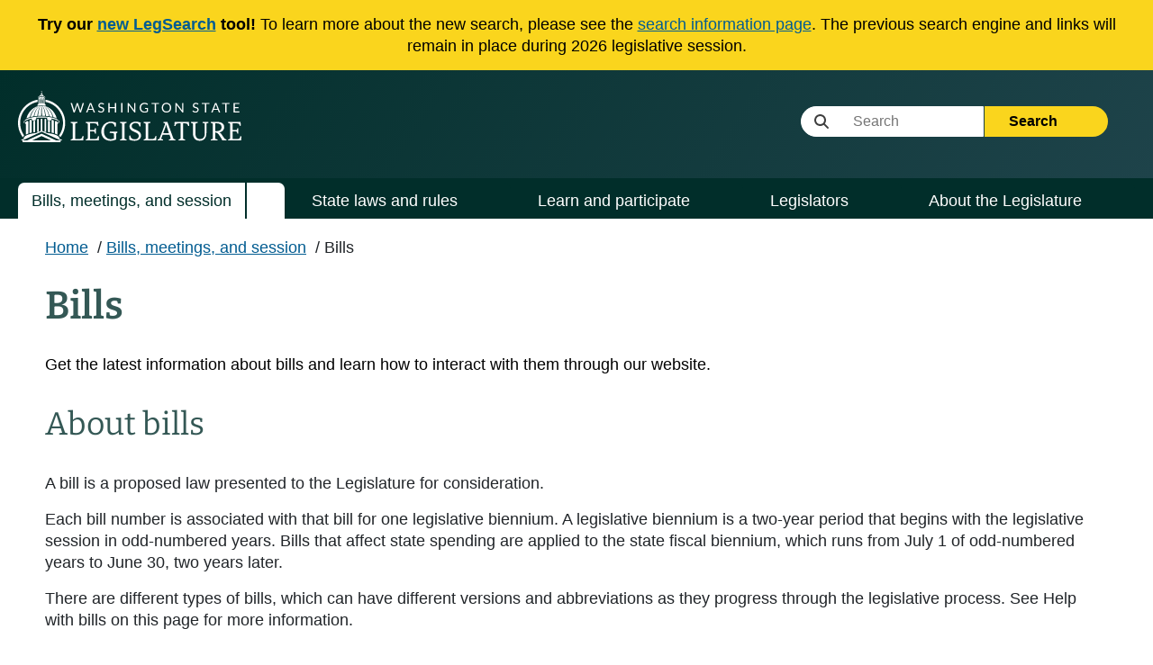

--- FILE ---
content_type: text/html; charset=utf-8
request_url: https://leg.wa.gov/bills-meetings-and-session/bills/
body_size: 57982
content:
<!DOCTYPE html>
<html lang="en"><head><script type="text/javascript" src="/ruxitagentjs_ICA7NVfqrux_10329260115094557.js" data-dtconfig="rid=RID_-1594687766|rpid=1953163034|domain=wa.gov|reportUrl=/rb_bf18608ouf|app=c476aa9fa5be6117|cuc=34ku8urp|owasp=1|mel=100000|featureHash=ICA7NVfqrux|dpvc=1|lastModification=1769444623143|srsr=10000|tp=500,50,0|rdnt=1|uxrgce=1|srbbv=2|agentUri=/ruxitagentjs_ICA7NVfqrux_10329260115094557.js"></script><script async src="https://www.googletagmanager.com/gtag/js?id=G-VSVGTQ2WB2"></script>
        <script>
            window.dataLayer = window.dataLayer || [];
            function gtag() { dataLayer.push(arguments); }
            gtag('js', new Date());

            gtag('config', 'G-VSVGTQ2WB2');
        </script><script async src="https://siteimproveanalytics.com/js/siteanalyze_7013.js"></script><meta charset="utf-8">
    <meta name="viewport" content="width=device-width, initial-scale=1.0">
    <base href="/">
    <link rel="stylesheet" href="/lib/font-awesome/css/all.min.css">
    <link rel="stylesheet" href="custom.css?v=bdc8664e-5644-4d39-aede-065e4d326745" />
    <link rel="stylesheet" href="legtech-table/legtech-table.css?v=bdc8664e-5644-4d39-aede-065e4d326745" />
    <link rel="stylesheet" href="legtech-accordion/legtech-accordion.css?v=bdc8664e-5644-4d39-aede-065e4d326745" />
    <link href="PublicWebsite.Host.styles.css?v=bdc8664e-5644-4d39-aede-065e4d326745" rel="stylesheet" />
    <link rel="stylesheet" href="./_content/PublicWebsite.Shared.Components/styles/pw-global.css?v=bdc8664e-5644-4d39-aede-065e4d326745" />
    <script src="/lib/bootstrap/bootstrap.min.js"></script>
    <script src="/site.min.js?v=bdc8664e-5644-4d39-aede-065e4d326745"></script>
    <script src="./_content/PublicWebsite.Shared.Components/js/navigation.js?v=bdc8664e-5644-4d39-aede-065e4d326745"></script>

    <script src="https://www.google.com/recaptcha/enterprise.js"></script>

    <title>Bills</title></head>

<body><div id="mainlayoutContainer">

    <div class="visually-hidden"><a href="#content">Skip to main content</a></div>
    <div role="banner" class="site-notification-container yellow"><div class="site-notification"><p style="text-align: center"><strong>Try our&nbsp;<a href="/search/" title="Search" data-start-item-path="home" data-start-item-id="64e1e338-9256-4405-8a1d-3129685f3ae8">new LegSearch</a> tool! </strong>To learn more about the new search, please see the <a href="/help/new-search-tool-for-the-legislative-website/" title="New search tool for the legislative website" data-start-item-path="home" data-start-item-id="64e1e338-9256-4405-8a1d-3129685f3ae8">search information page</a>. The previous search engine and links will remain in place during 2026 legislative session.</p></div></div>
    <div class="pw-header-component" b-941zr87zcj><header b-941zr87zcj><div id="menu-open" b-941zr87zcj><button onclick="Navigation.openMenu();" b-941zr87zcj><i class="fa-solid fa-bars" b-941zr87zcj></i> <span b-941zr87zcj>Menu</span></button></div>
        <div class="row g-0" b-941zr87zcj><div class="col-4" b-941zr87zcj><a href="https://leg.wa.gov" b-941zr87zcj><img src="_content/PublicWebsite.Shared.Components/images/logo.svg" class="page-logo" alt="Washington State Legislature Home" id="logo" b-941zr87zcj></a></div>
            <div class="col-8" b-941zr87zcj><div id="siteSearch" class="float-end" b-941zr87zcj><div class="input-group" b-941zr87zcj><label class="visually-hidden" for="headerSearchTerm" b-941zr87zcj>Website Search Term</label>

                        <input type="text" id="headerSearchTerm" class="input-text search-term site-search-input" placeholder="&nbsp;&nbsp;&nbsp;&nbsp;&nbsp;&nbsp;&nbsp;&nbsp;&nbsp;&nbsp;&nbsp;Search" b-941zr87zcj>

                        <button onclick="Navigation.siteSearch(this);" data-use-new-search="false" b-941zr87zcj>
                            Search <i class="fa-solid fa-arrow-right" b-941zr87zcj></i></button></div></div>

                <div id="googleOptions" class="float-end" b-941zr87zcj><div id="googleTranslate" b-941zr87zcj></div></div></div></div></header></div>

<script type="text/javascript" src="//translate.google.com/translate_a/element.js?cb=googleTranslateElementInit" b-941zr87zcj></script>
    <div class="pw-navbar-component" b-bu8pxafeas><nav b-bu8pxafeas><div id="menu-close" b-bu8pxafeas><div b-bu8pxafeas>
                Menu
            </div>
            <div b-bu8pxafeas><button onclick="Navigation.closeMenu();" b-bu8pxafeas><i class="fa-solid fa-xmark" b-bu8pxafeas></i>
                    <span b-bu8pxafeas>Menu</span></button></div></div>

        <div id="menu-tools" b-bu8pxafeas><div id="nav-google-container" b-bu8pxafeas></div>
            <div id="site-search" b-bu8pxafeas><div class="input-group" b-bu8pxafeas><label for="nav-searchterm" b-bu8pxafeas>Website Search Term</label>

                    <input type="text" id="nav-searchterm" class="site-search-input" placeholder="&nbsp;&nbsp;&nbsp;&nbsp;&nbsp;&nbsp;&nbsp;&nbsp;&nbsp;&nbsp;Search" b-bu8pxafeas>

                    <button onclick="Navigation.siteSearch(this);" data-use-new-search="false" b-bu8pxafeas>
                        Search <i class="fa-solid fa-arrow-right" b-bu8pxafeas></i></button></div></div></div>

        <ul role="list" class="level1" b-bu8pxafeas><li role="listitem" b-bu8pxafeas><span class="desktop-link active" b-bu8pxafeas><a href="/bills-meetings-and-session/" class="dropdown-item" b-bu8pxafeas>Bills, meetings, and session</a>
                                <button class="level1" onclick="Navigation.showMenu(this)" aria-expanded="false" aria-label="Open or close &#x27;Bills, meetings, and session&#x27; sub-menu" aria-controls="level1-menu-0" id="level1-button-0" b-bu8pxafeas><i class="fa-solid fa-chevron-down" b-bu8pxafeas></i></button></span>
                            <span class="mobile-link" b-bu8pxafeas><a href="/bills-meetings-and-session/" b-bu8pxafeas>Bills, meetings, and session</a>
                                <button class="level1" onclick="Navigation.showMenu(this)" aria-label="Open or close &#x27;Bills, meetings, and session&#x27; sub-menu" aria-expanded="false" aria-controls="level1-menu-0" id="level1-button-0" b-bu8pxafeas><i class="fa-solid fa-chevron-down" b-bu8pxafeas></i></button></span><ul class="level2  active" id="level1-menu-0" role="region" aria-labelledby="level1-button-0" b-bu8pxafeas><li class="level2-item" b-bu8pxafeas><div b-bu8pxafeas><div class="left-menu" b-bu8pxafeas><span b-bu8pxafeas><a href="/bills-meetings-and-session/bills/" target="_self" b-bu8pxafeas>Bills</a>
                                                                <button class="level2" onclick="Navigation.showSubmenu(this)" onmouseover="Navigation.showSubmenu(this, true)" aria-label="Open or close &#x27;Bills&#x27; sub-menu" aria-expanded="false" aria-controls="level2-menu-0" id="level2-button-0" b-bu8pxafeas><i class="fa-solid fa-chevron-right" b-bu8pxafeas></i></button></span></div>
                                                        <div class="right-menu" b-bu8pxafeas><ul class="level3" style="columns:2" id="level2-menu-0" role="region" aria-labelledby="level2-button-0" b-bu8pxafeas><li b-bu8pxafeas><a href="/bills-meetings-and-session/bills/how-to-track-a-bill/" target="_self" class="dropdown-item" b-bu8pxafeas>How to track a bill</a></li><li b-bu8pxafeas><a href="/bills-meetings-and-session/bills/how-to-comment-on-a-bill/" target="_self" class="dropdown-item" b-bu8pxafeas>How to comment on a bill</a></li><li b-bu8pxafeas><a href="/bills-meetings-and-session/bills/help-with-bills/" target="_self" class="dropdown-item" b-bu8pxafeas>Help with bills</a></li><li b-bu8pxafeas><a href="/bills-meetings-and-session/bills/data-and-statistics/" target="_self" class="dropdown-item" b-bu8pxafeas>Data and statistics</a></li><li b-bu8pxafeas><a href="https://app.leg.wa.gov/billinfo/prefiled" target="_self" class="dropdown-item" b-bu8pxafeas>Prefiled bills</a></li></ul></div></div></li><li class="level2-item" b-bu8pxafeas><div b-bu8pxafeas><div class="left-menu" b-bu8pxafeas><span b-bu8pxafeas><a href="https://app.leg.wa.gov/committeeschedules/" target="_self" b-bu8pxafeas>Meeting schedules</a></span></div>
                                                        <div class="right-menu" b-bu8pxafeas></div></div></li><li class="level2-item" b-bu8pxafeas><div b-bu8pxafeas><div class="left-menu" b-bu8pxafeas><span b-bu8pxafeas><a href="/bills-meetings-and-session/session/" target="_self" b-bu8pxafeas>Session</a>
                                                                <button class="level2" onclick="Navigation.showSubmenu(this)" onmouseover="Navigation.showSubmenu(this, true)" aria-label="Open or close &#x27;Session&#x27; sub-menu" aria-expanded="false" aria-controls="level2-menu-1" id="level2-button-1" b-bu8pxafeas><i class="fa-solid fa-chevron-right" b-bu8pxafeas></i></button></span></div>
                                                        <div class="right-menu" b-bu8pxafeas><ul class="level3" style="" id="level2-menu-1" role="region" aria-labelledby="level2-button-1" b-bu8pxafeas><li b-bu8pxafeas><a href="/bills-meetings-and-session/session/how-to-testify-at-a-committee-meeting/" target="_self" class="dropdown-item" b-bu8pxafeas>How to testify at a committee meeting</a></li><li b-bu8pxafeas><a href="/bills-meetings-and-session/session/session-documents/" target="_self" class="dropdown-item" b-bu8pxafeas>Session documents</a></li></ul></div></div></li><li class="level2-item" b-bu8pxafeas><div b-bu8pxafeas><div class="left-menu" b-bu8pxafeas><span b-bu8pxafeas><a href="https://app.leg.wa.gov/billinfo/initiatives" target="_self" b-bu8pxafeas>Initiatives and referenda</a></span></div>
                                                        <div class="right-menu" b-bu8pxafeas></div></div></li></ul></li><li role="listitem" b-bu8pxafeas><span class="desktop-link " b-bu8pxafeas><a href="/state-laws-and-rules/" class="dropdown-item" b-bu8pxafeas>State laws and rules</a>
                                <button class="level1" onclick="Navigation.showMenu(this)" aria-expanded="false" aria-label="Open or close &#x27;State laws and rules&#x27; sub-menu" aria-controls="level1-menu-1" id="level1-button-1" b-bu8pxafeas><i class="fa-solid fa-chevron-down" b-bu8pxafeas></i></button></span>
                            <span class="mobile-link" b-bu8pxafeas><a href="/state-laws-and-rules/" b-bu8pxafeas>State laws and rules</a>
                                <button class="level1" onclick="Navigation.showMenu(this)" aria-label="Open or close &#x27;State laws and rules&#x27; sub-menu" aria-expanded="false" aria-controls="level1-menu-1" id="level1-button-1" b-bu8pxafeas><i class="fa-solid fa-chevron-down" b-bu8pxafeas></i></button></span><ul class="level2  " id="level1-menu-1" role="region" aria-labelledby="level1-button-1" b-bu8pxafeas><li class="level2-item" b-bu8pxafeas><div b-bu8pxafeas><div class="left-menu" b-bu8pxafeas><span b-bu8pxafeas><a href="/state-laws-and-rules/washington-state-constitution/" target="_self" b-bu8pxafeas>Washington State Constitution</a></span></div>
                                                        <div class="right-menu" b-bu8pxafeas></div></div></li><li class="level2-item" b-bu8pxafeas><div b-bu8pxafeas><div class="left-menu" b-bu8pxafeas><span b-bu8pxafeas><a href="/state-laws-and-rules/state-laws-rcw/" target="_self" b-bu8pxafeas>State laws (RCW)</a>
                                                                <button class="level2" onclick="Navigation.showSubmenu(this)" onmouseover="Navigation.showSubmenu(this, true)" aria-label="Open or close &#x27;State laws (RCW)&#x27; sub-menu" aria-expanded="false" aria-controls="level2-menu-2" id="level2-button-2" b-bu8pxafeas><i class="fa-solid fa-chevron-right" b-bu8pxafeas></i></button></span></div>
                                                        <div class="right-menu" b-bu8pxafeas><ul class="level3" style="" id="level2-menu-2" role="region" aria-labelledby="level2-button-2" b-bu8pxafeas><li b-bu8pxafeas><a href="/state-laws-and-rules/state-laws-rcw/session-laws/" target="_self" class="dropdown-item" b-bu8pxafeas>Session laws</a></li><li b-bu8pxafeas><a href="/state-laws-and-rules/state-laws-rcw/past-versions-of-state-laws/" target="_self" class="dropdown-item" b-bu8pxafeas>Past versions of state laws</a></li><li b-bu8pxafeas><a href="/state-laws-and-rules/state-laws-rcw/help-with-state-laws/" target="_self" class="dropdown-item" b-bu8pxafeas>Help with state laws</a></li></ul></div></div></li><li class="level2-item" b-bu8pxafeas><div b-bu8pxafeas><div class="left-menu" b-bu8pxafeas><span b-bu8pxafeas><a href="/state-laws-and-rules/state-rules-wac/" target="_self" b-bu8pxafeas>State rules (WAC)</a>
                                                                <button class="level2" onclick="Navigation.showSubmenu(this)" onmouseover="Navigation.showSubmenu(this, true)" aria-label="Open or close &#x27;State rules (WAC)&#x27; sub-menu" aria-expanded="false" aria-controls="level2-menu-3" id="level2-button-3" b-bu8pxafeas><i class="fa-solid fa-chevron-right" b-bu8pxafeas></i></button></span></div>
                                                        <div class="right-menu" b-bu8pxafeas><ul class="level3" style="" id="level2-menu-3" role="region" aria-labelledby="level2-button-3" b-bu8pxafeas><li b-bu8pxafeas><a href="/state-laws-and-rules/state-rules-wac/past-versions-of-state-rules/" target="_self" class="dropdown-item" b-bu8pxafeas>Past versions of state rules</a></li></ul></div></div></li><li class="level2-item" b-bu8pxafeas><div b-bu8pxafeas><div class="left-menu" b-bu8pxafeas><span b-bu8pxafeas><a href="/state-laws-and-rules/washington-state-register/" target="_self" b-bu8pxafeas>Washington State Register</a>
                                                                <button class="level2" onclick="Navigation.showSubmenu(this)" onmouseover="Navigation.showSubmenu(this, true)" aria-label="Open or close &#x27;Washington State Register&#x27; sub-menu" aria-expanded="false" aria-controls="level2-menu-4" id="level2-button-4" b-bu8pxafeas><i class="fa-solid fa-chevron-right" b-bu8pxafeas></i></button></span></div>
                                                        <div class="right-menu" b-bu8pxafeas><ul class="level3" style="" id="level2-menu-4" role="region" aria-labelledby="level2-button-4" b-bu8pxafeas><li b-bu8pxafeas><a href="/state-laws-and-rules/washington-state-register/rule-making-help/" target="_self" class="dropdown-item" b-bu8pxafeas>Rule-making help</a></li><li b-bu8pxafeas><a href="/state-laws-and-rules/washington-state-register/rule-making-activity/" target="_self" class="dropdown-item" b-bu8pxafeas>Rule-making activity</a></li></ul></div></div></li><li class="level2-item" b-bu8pxafeas><div b-bu8pxafeas><div class="left-menu" b-bu8pxafeas><span b-bu8pxafeas><a href="/state-laws-and-rules/washington-state-register/rule-making-help/rule-drafting-service-rds/" target="_self" b-bu8pxafeas>Rule Drafting Service (RDS)</a></span></div>
                                                        <div class="right-menu" b-bu8pxafeas></div></div></li></ul></li><li role="listitem" b-bu8pxafeas><span class="desktop-link " b-bu8pxafeas><a href="/learn-and-participate/" class="dropdown-item" b-bu8pxafeas>Learn and participate</a>
                                <button class="level1" onclick="Navigation.showMenu(this)" aria-expanded="false" aria-label="Open or close &#x27;Learn and participate&#x27; sub-menu" aria-controls="level1-menu-2" id="level1-button-2" b-bu8pxafeas><i class="fa-solid fa-chevron-down" b-bu8pxafeas></i></button></span>
                            <span class="mobile-link" b-bu8pxafeas><a href="/learn-and-participate/" b-bu8pxafeas>Learn and participate</a>
                                <button class="level1" onclick="Navigation.showMenu(this)" aria-label="Open or close &#x27;Learn and participate&#x27; sub-menu" aria-expanded="false" aria-controls="level1-menu-2" id="level1-button-2" b-bu8pxafeas><i class="fa-solid fa-chevron-down" b-bu8pxafeas></i></button></span><ul class="level2  " id="level1-menu-2" role="region" aria-labelledby="level1-button-2" b-bu8pxafeas><li class="level2-item" b-bu8pxafeas><div b-bu8pxafeas><div class="left-menu" b-bu8pxafeas><span b-bu8pxafeas><a href="/learn-and-participate/civic-education-programs/" target="_self" b-bu8pxafeas>Civic education programs</a>
                                                                <button class="level2" onclick="Navigation.showSubmenu(this)" onmouseover="Navigation.showSubmenu(this, true)" aria-label="Open or close &#x27;Civic education programs&#x27; sub-menu" aria-expanded="false" aria-controls="level2-menu-5" id="level2-button-5" b-bu8pxafeas><i class="fa-solid fa-chevron-right" b-bu8pxafeas></i></button></span></div>
                                                        <div class="right-menu" b-bu8pxafeas><ul class="level3" style="" id="level2-menu-5" role="region" aria-labelledby="level2-button-5" b-bu8pxafeas><li b-bu8pxafeas><a href="/learn-and-participate/civic-education-programs/page-program/" target="_self" class="dropdown-item" b-bu8pxafeas>Page Program</a></li><li b-bu8pxafeas><a href="/learn-and-participate/civic-education-programs/internship-program/" target="_self" class="dropdown-item" b-bu8pxafeas>Internship Program</a></li><li b-bu8pxafeas><a href="/learn-and-participate/civic-education-programs/legislative-scholar-program/" target="_self" class="dropdown-item" b-bu8pxafeas>Legislative Scholar Program</a></li></ul></div></div></li><li class="level2-item" b-bu8pxafeas><div b-bu8pxafeas><div class="left-menu" b-bu8pxafeas><span b-bu8pxafeas><a href="/learn-and-participate/how-a-bill-becomes-a-law/" target="_self" b-bu8pxafeas>How a bill becomes a law</a></span></div>
                                                        <div class="right-menu" b-bu8pxafeas></div></div></li><li class="level2-item" b-bu8pxafeas><div b-bu8pxafeas><div class="left-menu" b-bu8pxafeas><span b-bu8pxafeas><a href="/learn-and-participate/how-to-participate-in-the-lawmaking-process/" target="_self" b-bu8pxafeas>How to participate in the lawmaking process</a></span></div>
                                                        <div class="right-menu" b-bu8pxafeas></div></div></li><li class="level2-item" b-bu8pxafeas><div b-bu8pxafeas><div class="left-menu" b-bu8pxafeas><span b-bu8pxafeas><a href="/learn-and-participate/educational-resources/" target="_self" b-bu8pxafeas>Educational resources</a>
                                                                <button class="level2" onclick="Navigation.showSubmenu(this)" onmouseover="Navigation.showSubmenu(this, true)" aria-label="Open or close &#x27;Educational resources&#x27; sub-menu" aria-expanded="false" aria-controls="level2-menu-6" id="level2-button-6" b-bu8pxafeas><i class="fa-solid fa-chevron-right" b-bu8pxafeas></i></button></span></div>
                                                        <div class="right-menu" b-bu8pxafeas><ul class="level3" style="columns:2" id="level2-menu-6" role="region" aria-labelledby="level2-button-6" b-bu8pxafeas><li b-bu8pxafeas><a href="/learn-and-participate/educational-resources/classroom-and-learning-materials/" target="_self" class="dropdown-item" b-bu8pxafeas>Classroom and learning materials</a></li><li b-bu8pxafeas><a href="/learn-and-participate/educational-resources/legislative-documents-in-alphabetical-order/" target="_self" class="dropdown-item" b-bu8pxafeas>Legislative documents in alphabetical order</a></li><li b-bu8pxafeas><a href="/learn-and-participate/educational-resources/pension-education/" target="_self" class="dropdown-item" b-bu8pxafeas>Pension education</a></li><li b-bu8pxafeas><a href="/learn-and-participate/educational-resources/state-symbols/" target="_self" class="dropdown-item" b-bu8pxafeas>State symbols</a></li><li b-bu8pxafeas><a href="/learn-and-participate/educational-resources/civics-organizations/" target="_self" class="dropdown-item" b-bu8pxafeas>Civics organizations</a></li></ul></div></div></li><li class="level2-item" b-bu8pxafeas><div b-bu8pxafeas><div class="left-menu" b-bu8pxafeas><span b-bu8pxafeas><a href="https://fiscal.wa.gov/" target="_blank" b-bu8pxafeas>State budgets (fiscal.wa.gov)</a></span></div>
                                                        <div class="right-menu" b-bu8pxafeas></div></div></li><li class="level2-item" b-bu8pxafeas><div b-bu8pxafeas><div class="left-menu" b-bu8pxafeas><span b-bu8pxafeas><a href="/learn-and-participate/glossary/" target="_self" b-bu8pxafeas>Glossary of legislative terms</a></span></div>
                                                        <div class="right-menu" b-bu8pxafeas></div></div></li></ul></li><li role="listitem" b-bu8pxafeas><span class="desktop-link " b-bu8pxafeas><a href="/legislators/" class="dropdown-item" b-bu8pxafeas>Legislators</a>
                                <button class="level1" onclick="Navigation.showMenu(this)" aria-expanded="false" aria-label="Open or close &#x27;Legislators&#x27; sub-menu" aria-controls="level1-menu-3" id="level1-button-3" b-bu8pxafeas><i class="fa-solid fa-chevron-down" b-bu8pxafeas></i></button></span>
                            <span class="mobile-link" b-bu8pxafeas><a href="/legislators/" b-bu8pxafeas>Legislators</a>
                                <button class="level1" onclick="Navigation.showMenu(this)" aria-label="Open or close &#x27;Legislators&#x27; sub-menu" aria-expanded="false" aria-controls="level1-menu-3" id="level1-button-3" b-bu8pxafeas><i class="fa-solid fa-chevron-down" b-bu8pxafeas></i></button></span><ul class="level2  " id="level1-menu-3" role="region" aria-labelledby="level1-button-3" b-bu8pxafeas><li class="level2-item" b-bu8pxafeas><div b-bu8pxafeas><div class="left-menu" b-bu8pxafeas><span b-bu8pxafeas><a href="https://app.leg.wa.gov/districtfinder" target="_self" b-bu8pxafeas>District Finder</a></span></div>
                                                        <div class="right-menu" b-bu8pxafeas></div></div></li><li class="level2-item" b-bu8pxafeas><div b-bu8pxafeas><div class="left-menu" b-bu8pxafeas><span b-bu8pxafeas><a href="/legislators/legislator-directories/" target="_self" b-bu8pxafeas>Legislator directories</a></span></div>
                                                        <div class="right-menu" b-bu8pxafeas></div></div></li><li class="level2-item" b-bu8pxafeas><div b-bu8pxafeas><div class="left-menu" b-bu8pxafeas><span b-bu8pxafeas><a href="/legislators/how-to-send-a-message-to-a-legislator/" target="_self" b-bu8pxafeas>How to send a message to a legislator</a></span></div>
                                                        <div class="right-menu" b-bu8pxafeas></div></div></li><li class="level2-item" b-bu8pxafeas><div b-bu8pxafeas><div class="left-menu" b-bu8pxafeas><span b-bu8pxafeas><a href="/legislators/house-and-senate-class-photos/" target="_self" b-bu8pxafeas>House and Senate class photos</a>
                                                                <button class="level2" onclick="Navigation.showSubmenu(this)" onmouseover="Navigation.showSubmenu(this, true)" aria-label="Open or close &#x27;House and Senate class photos&#x27; sub-menu" aria-expanded="false" aria-controls="level2-menu-7" id="level2-button-7" b-bu8pxafeas><i class="fa-solid fa-chevron-right" b-bu8pxafeas></i></button></span></div>
                                                        <div class="right-menu" b-bu8pxafeas><ul class="level3" style="" id="level2-menu-7" role="region" aria-labelledby="level2-button-7" b-bu8pxafeas><li b-bu8pxafeas><a href="/legislators/house-and-senate-class-photos/house-class-photos/" target="_self" class="dropdown-item" b-bu8pxafeas>House Class Photos</a></li><li b-bu8pxafeas><a href="/legislators/house-and-senate-class-photos/senate-class-photos/" target="_self" class="dropdown-item" b-bu8pxafeas>Senate Class Photos</a></li></ul></div></div></li></ul></li><li role="listitem" b-bu8pxafeas><span class="desktop-link " b-bu8pxafeas><a href="/about-the-legislature/" class="dropdown-item" b-bu8pxafeas>About the Legislature</a>
                                <button class="level1" onclick="Navigation.showMenu(this)" aria-expanded="false" aria-label="Open or close &#x27;About the Legislature&#x27; sub-menu" aria-controls="level1-menu-4" id="level1-button-4" b-bu8pxafeas><i class="fa-solid fa-chevron-down" b-bu8pxafeas></i></button></span>
                            <span class="mobile-link" b-bu8pxafeas><a href="/about-the-legislature/" b-bu8pxafeas>About the Legislature</a>
                                <button class="level1" onclick="Navigation.showMenu(this)" aria-label="Open or close &#x27;About the Legislature&#x27; sub-menu" aria-expanded="false" aria-controls="level1-menu-4" id="level1-button-4" b-bu8pxafeas><i class="fa-solid fa-chevron-down" b-bu8pxafeas></i></button></span><ul class="level2  " id="level1-menu-4" role="region" aria-labelledby="level1-button-4" b-bu8pxafeas><li class="level2-item" b-bu8pxafeas><div b-bu8pxafeas><div class="left-menu" b-bu8pxafeas><span b-bu8pxafeas><a href="/about-the-legislature/house-of-representatives/" target="_self" b-bu8pxafeas>House of Representatives</a>
                                                                <button class="level2" onclick="Navigation.showSubmenu(this)" onmouseover="Navigation.showSubmenu(this, true)" aria-label="Open or close &#x27;House of Representatives&#x27; sub-menu" aria-expanded="false" aria-controls="level2-menu-8" id="level2-button-8" b-bu8pxafeas><i class="fa-solid fa-chevron-right" b-bu8pxafeas></i></button></span></div>
                                                        <div class="right-menu" b-bu8pxafeas><ul class="level3" style="" id="level2-menu-8" role="region" aria-labelledby="level2-button-8" b-bu8pxafeas><li b-bu8pxafeas><a href="/about-the-legislature/house-of-representatives/house-administration/" target="_self" class="dropdown-item" b-bu8pxafeas>House Administration</a></li><li b-bu8pxafeas><a href="/about-the-legislature/house-of-representatives/office-of-program-research/" target="_self" class="dropdown-item" b-bu8pxafeas>Office of Program Research</a></li></ul></div></div></li><li class="level2-item" b-bu8pxafeas><div b-bu8pxafeas><div class="left-menu" b-bu8pxafeas><span b-bu8pxafeas><a href="/about-the-legislature/senate/" target="_self" b-bu8pxafeas>Senate</a>
                                                                <button class="level2" onclick="Navigation.showSubmenu(this)" onmouseover="Navigation.showSubmenu(this, true)" aria-label="Open or close &#x27;Senate&#x27; sub-menu" aria-expanded="false" aria-controls="level2-menu-9" id="level2-button-9" b-bu8pxafeas><i class="fa-solid fa-chevron-right" b-bu8pxafeas></i></button></span></div>
                                                        <div class="right-menu" b-bu8pxafeas><ul class="level3" style="" id="level2-menu-9" role="region" aria-labelledby="level2-button-9" b-bu8pxafeas><li b-bu8pxafeas><a href="/about-the-legislature/senate/senate-committee-services/" target="_self" class="dropdown-item" b-bu8pxafeas>Senate Committee Services</a></li><li b-bu8pxafeas><a href="/about-the-legislature/senate/schedules/" target="_self" class="dropdown-item" b-bu8pxafeas>Schedules</a></li><li b-bu8pxafeas><a href="/about-the-legislature/senate/leadership/" target="_self" class="dropdown-item" b-bu8pxafeas>Leadership</a></li><li b-bu8pxafeas><a href="/about-the-legislature/senate/administration/" target="_self" class="dropdown-item" b-bu8pxafeas>Administration</a></li></ul></div></div></li><li class="level2-item" b-bu8pxafeas><div b-bu8pxafeas><div class="left-menu" b-bu8pxafeas><span b-bu8pxafeas><a href="/about-the-legislature/committees/" target="_self" b-bu8pxafeas>Committees</a></span></div>
                                                        <div class="right-menu" b-bu8pxafeas></div></div></li><li class="level2-item" b-bu8pxafeas><div b-bu8pxafeas><div class="left-menu" b-bu8pxafeas><span b-bu8pxafeas><a href="/about-the-legislature/legislative-information-center/" target="_self" b-bu8pxafeas>Legislative Information Center</a></span></div>
                                                        <div class="right-menu" b-bu8pxafeas></div></div></li><li class="level2-item" b-bu8pxafeas><div b-bu8pxafeas><div class="left-menu" b-bu8pxafeas><span b-bu8pxafeas><a href="/about-the-legislature/legislative-agencies/" target="_self" b-bu8pxafeas>Legislative agencies</a>
                                                                <button class="level2" onclick="Navigation.showSubmenu(this)" onmouseover="Navigation.showSubmenu(this, true)" aria-label="Open or close &#x27;Legislative agencies&#x27; sub-menu" aria-expanded="false" aria-controls="level2-menu-10" id="level2-button-10" b-bu8pxafeas><i class="fa-solid fa-chevron-right" b-bu8pxafeas></i></button></span></div>
                                                        <div class="right-menu" b-bu8pxafeas><ul class="level3" style="columns:2" id="level2-menu-10" role="region" aria-labelledby="level2-button-10" b-bu8pxafeas><li b-bu8pxafeas><a href="/about-the-legislature/legislative-agencies/jlarc/" target="_self" class="dropdown-item" b-bu8pxafeas>Joint Legislative Audit and Review Committee (JLARC)</a></li><li b-bu8pxafeas><a href="/about-the-legislature/legislative-agencies/jtc/" target="_self" class="dropdown-item" b-bu8pxafeas>Joint Transportation Committee (JTC)</a></li><li b-bu8pxafeas><a href="/about-the-legislature/legislative-agencies/leb/" target="_self" class="dropdown-item" b-bu8pxafeas>Legislative Ethics Board (LEB)</a></li><li b-bu8pxafeas><a href="/about-the-legislature/legislative-agencies/leap/" target="_self" class="dropdown-item" b-bu8pxafeas>Legislative Evaluation and Accountability Program (LEAP) Committee</a></li><li b-bu8pxafeas><a href="/about-the-legislature/legislative-agencies/leg-tech/" target="_self" class="dropdown-item" b-bu8pxafeas>Legislative Service Center (LEG-TECH)</a></li><li b-bu8pxafeas><a href="https://lss.leg.wa.gov/" target="_blank" class="dropdown-item" b-bu8pxafeas>Legislative Support Services (LSS)</a></li><li b-bu8pxafeas><a href="/about-the-legislature/legislative-agencies/cro/" target="_self" class="dropdown-item" b-bu8pxafeas>Office of the Code Reviser (CRO)</a></li><li b-bu8pxafeas><a href="/about-the-legislature/legislative-agencies/osllr/" target="_self" class="dropdown-item" b-bu8pxafeas>Office of State Legislative Labor Relations (OSLLR)</a></li><li b-bu8pxafeas><a href="/about-the-legislature/legislative-agencies/osa/" target="_self" class="dropdown-item" b-bu8pxafeas>Office of the State Actuary (OSA)</a></li></ul></div></div></li><li class="level2-item" b-bu8pxafeas><div b-bu8pxafeas><div class="left-menu" b-bu8pxafeas><span b-bu8pxafeas><a href="/about-the-legislature/legislative-procedures/" target="_self" b-bu8pxafeas>Legislative procedures</a>
                                                                <button class="level2" onclick="Navigation.showSubmenu(this)" onmouseover="Navigation.showSubmenu(this, true)" aria-label="Open or close &#x27;Legislative procedures&#x27; sub-menu" aria-expanded="false" aria-controls="level2-menu-11" id="level2-button-11" b-bu8pxafeas><i class="fa-solid fa-chevron-right" b-bu8pxafeas></i></button></span></div>
                                                        <div class="right-menu" b-bu8pxafeas><ul class="level3" style="columns:2" id="level2-menu-11" role="region" aria-labelledby="level2-button-11" b-bu8pxafeas><li b-bu8pxafeas><a href="/about-the-legislature/legislative-procedures/house-rules/" target="_self" class="dropdown-item" b-bu8pxafeas>House rules</a></li><li b-bu8pxafeas><a href="/about-the-legislature/legislative-procedures/senate-rules/" target="_self" class="dropdown-item" b-bu8pxafeas>Senate rules</a></li><li b-bu8pxafeas><a href="/about-the-legislature/legislative-procedures/joint-rules/" target="_self" class="dropdown-item" b-bu8pxafeas>Joint rules</a></li><li b-bu8pxafeas><a href="/about-the-legislature/legislative-procedures/reeds-rules/" target="_self" class="dropdown-item" b-bu8pxafeas>Reed&#x27;s Rules</a></li><li b-bu8pxafeas><a href="/about-the-legislature/legislative-procedures/senate-emergency-parliamentary-rules/" target="_self" class="dropdown-item" b-bu8pxafeas>Senate emergency parliamentary rules</a></li><li b-bu8pxafeas><a href="/about-the-legislature/senate/administration/senate-committee-room-rules/" target="_self" class="dropdown-item" b-bu8pxafeas>Senate committee room rules</a></li><li b-bu8pxafeas><a href="/about-the-legislature/legislative-procedures/code-revisers-office-procedures/" target="_self" class="dropdown-item" b-bu8pxafeas>Code Reviser&#x27;s Office Procedures</a></li><li b-bu8pxafeas><a href="/about-the-legislature/legislative-procedures/ethics-board-rules/" target="_self" class="dropdown-item" b-bu8pxafeas>Ethics Board rules</a></li><li b-bu8pxafeas><a href="/state-laws-and-rules/washington-state-constitution/" target="_self" class="dropdown-item" b-bu8pxafeas>Washington State Constitution</a></li></ul></div></div></li><li class="level2-item" b-bu8pxafeas><div b-bu8pxafeas><div class="left-menu" b-bu8pxafeas><span b-bu8pxafeas><a href="/about-the-legislature/ethics/" target="_self" b-bu8pxafeas>Ethics</a>
                                                                <button class="level2" onclick="Navigation.showSubmenu(this)" onmouseover="Navigation.showSubmenu(this, true)" aria-label="Open or close &#x27;Ethics&#x27; sub-menu" aria-expanded="false" aria-controls="level2-menu-12" id="level2-button-12" b-bu8pxafeas><i class="fa-solid fa-chevron-right" b-bu8pxafeas></i></button></span></div>
                                                        <div class="right-menu" b-bu8pxafeas><ul class="level3" style="columns:2" id="level2-menu-12" role="region" aria-labelledby="level2-button-12" b-bu8pxafeas><li b-bu8pxafeas><a href="/about-the-legislature/ethics/ethics-advisory-opinions/" target="_self" class="dropdown-item" b-bu8pxafeas>Ethics advisory opinions</a></li><li b-bu8pxafeas><a href="/about-the-legislature/ethics/ethics-complaint-opinions/" target="_self" class="dropdown-item" b-bu8pxafeas>Ethics complaint opinions</a></li><li b-bu8pxafeas><a href="/about-the-legislature/ethics/ethics-alerts/" target="_self" class="dropdown-item" b-bu8pxafeas>Ethics alerts</a></li><li b-bu8pxafeas><a href="/about-the-legislature/ethics/ethics-reports/" target="_self" class="dropdown-item" b-bu8pxafeas>Ethics reports</a></li><li b-bu8pxafeas><a href="https://na4.documents.adobe.com/public/esignWidget?wid=CBFCIBAA3AAABLblqZhDBxzMxm9qEzn8gS4ZvtX5ndW2xR0OmlGlKuIpLSJqHtsZIL4IEUmhDnWTVk-tKJpo*" target="_blank" class="dropdown-item" b-bu8pxafeas>Ethics complaint form</a></li></ul></div></div></li><li class="level2-item" b-bu8pxafeas><div b-bu8pxafeas><div class="left-menu" b-bu8pxafeas><span b-bu8pxafeas><a href="/about-the-legislature/history-of-the-legislature/" target="_self" b-bu8pxafeas>History of the Legislature</a>
                                                                <button class="level2" onclick="Navigation.showSubmenu(this)" onmouseover="Navigation.showSubmenu(this, true)" aria-label="Open or close &#x27;History of the Legislature&#x27; sub-menu" aria-expanded="false" aria-controls="level2-menu-13" id="level2-button-13" b-bu8pxafeas><i class="fa-solid fa-chevron-right" b-bu8pxafeas></i></button></span></div>
                                                        <div class="right-menu" b-bu8pxafeas><ul class="level3" style="" id="level2-menu-13" role="region" aria-labelledby="level2-button-13" b-bu8pxafeas><li b-bu8pxafeas><a href="/about-the-legislature/history-of-the-legislature/enabling-act/" target="_self" class="dropdown-item" b-bu8pxafeas>Enabling Act</a></li><li b-bu8pxafeas><a href="/about-the-legislature/history-of-the-legislature/territorial-history/" target="_self" class="dropdown-item" b-bu8pxafeas>Territorial history</a></li><li b-bu8pxafeas><a href="/about-the-legislature/history-of-the-legislature/senate-presidents/" target="_self" class="dropdown-item" b-bu8pxafeas>Senate Presidents</a></li><li b-bu8pxafeas><a href="/about-the-legislature/history-of-the-legislature/preserving-capitol-furniture/" target="_self" class="dropdown-item" b-bu8pxafeas>Preserving Capitol furniture</a></li></ul></div></div></li></ul></li></ul>
        <div id="submenu-container" b-bu8pxafeas></div></nav></div>
    <div class="row g-0"><main id="content" class="col">

<div class="row g-0"><div class="col"><div class="template-basicgrid-fullpage"><div class="content-background"><div class="content-container"><div class="block block-breadcrumb"><div class="block-container-inner"><div class="single-column"><a class="link link-links" href="/">Home</a>
    <span>&nbsp;/&nbsp;</span><a class="link link-links" href="/bills-meetings-and-session/">Bills, meetings, and session</a>
    <span>&nbsp;/&nbsp;</span><span>Bills</span></div></div></div></div></div>
            <div class="content-background block-white"><div class="content-container"><div class="block block-white block-title"><div class="block-container-inner "><div class="single-column"><h1>Bills</h1><p>Get the latest information about bills and learn how to interact with them through our website.</p></div></div></div></div></div><div class="content-background block-transparent"><div class="content-container"><div class="block block-transparent block-heading"><div class="block-container-inner"><h2>About bills</h2></div></div></div></div><div class="content-background block-transparent"><div class="content-container"><div class="block block-transparent block-body"><div class="block-container-inner"><div class="single-column"><p>A bill is a proposed law presented to the Legislature for consideration.</p>
<p>Each bill number is associated with that bill for one legislative biennium. A legislative biennium is a two-year period that begins with the legislative session in odd-numbered years. Bills that affect state spending are applied to the state fiscal biennium, which runs from July 1 of odd-numbered years to June 30, two years later.</p>
<p>There are different types of bills, which can have different versions and abbreviations as they progress through the legislative process. See Help with bills on this page for more information.&nbsp;</p></div></div></div></div></div><div class="content-background block-transparent"><div class="content-container"><div class="block block-transparent block-heading"><div class="block-container-inner"><h2>Find a bill</h2></div></div></div></div><div class="content-background block-transparent"><div class="content-container"><div class="block block-transparent block-body"><div class="block-container-inner"><div class="single-column"><p>The Legislature puts out many bill reports and types of bill lists. Use the quick search if you know the number of the bill or initiative. Otherwise, choose from the basic or advanced bill searches below.</p></div></div></div></div></div><div class="content-background search-container-background block-inset"><div class="content-container"><div class="block search-container-block"><div class="search-container-transparent container-inset"><div class="row"><div class="col col-12"><h2 class="h4">Find a bill or initiative</h2>
                            <p class="search-summary">Search by bill number or initiative number or <a href="https://app.leg.wa.gov/billinfo/initiatives">see initiatives and referenda.</a></p></div></div><div class="search-form"><div class="row"><div class="form-group"><fieldset><legend>Search by</legend>
                                <div class="inline-radio"><div><input type="radio" id="billsByTypeBill" name="legType" onclick="updatePlaceholder('ex. 1357', 'billsTerm', false, 'biennium')" value="Bill" checked>
                                        <label for="billsByTypeBill">Bill</label></div>
                                    <div><input type="radio" id="billsByTypeInitiative" name="legType" onclick="updatePlaceholder('ex. 1357','billsTerm', true, 'biennium')" value="Initiative">
                                        <label for="billsByTypeInitiative">Initiative</label></div></div></fieldset></div>

                        <div><legend>Number</legend>
                            <input maxlength="8" id="billsTerm" placeholder="ex. 1357" onkeydown="Search.enter(event, Search.searchBillsOrInitiatives, &#x27;https://app.leg.wa.gov/billsummary/&#x27;)" class="input-text search-term" aria-label="Enter bill number" /></div>

                        <div class="form-group"><label for="biennium">Biennium</label><br>
                            <select id="biennium" class="input-select select-search" aria-label="Biennium"><option value="2025">2025-26</option><option value="2023">2023-24</option><option value="2021">2021-22</option><option value="2019">2019-20</option><option value="2017">2017-18</option><option value="2015">2015-16</option><option value="2013">2013-14</option><option value="2011">2011-12</option><option value="2009">2009-10</option><option value="2007">2007-08</option><option value="2005">2005-06</option><option value="2003">2003-04</option><option value="2001">2001-02</option><option value="1999">1999-00</option><option value="1997">1997-98</option><option value="1995">1995-96</option><option value="1993">1993-94</option><option value="1991">1991-92</option></select></div>

                        <div><button class="btn" tabindex="0" onclick="Search.searchBillsOrInitiatives(&#x27;https://app.leg.wa.gov/billsummary/&#x27;)">Search <i class='fa-solid fa-arrow-right'></i></button></div></div></div></div></div></div></div><div class="content-background block-dark-green navigation-card-background"><div class="content-container"><div class="block"><div class="block-container-inner"><div class="single-column"><h2>Common ways to search for bills</h2><p>The easiest way to find a bill is by using one of the methods below.</p><div><ul role="list" class="card-list-3"><li role="listitem"><a href="/introductions/house" class="nav-card" target=""><div><div class="nav-card-text"><span class="title">House introductions (latest)</span><div class="summary"><p>The latest list of bills to be introduced in the House today or the next session day.</p></div></div></div></a></li><li role="listitem"><a href="https://app.leg.wa.gov/bi/tld/documentsearchresults?biennium=2025-26&amp;name=intro%20" class="nav-card" target=""><div><div class="nav-card-text"><span class="title">House introductions (all)</span><div class="summary"><p>A list of all House introduction reports for the current biennium.</p></div></div></div></a></li><li role="listitem"><a href="/introductions/senate" class="nav-card" target=""><div><div class="nav-card-text"><span class="title">Senate introductions (latest)</span><div class="summary"><p>The latest list of bills to be introduced in the Senate today or the next session day.</p></div></div></div></a></li><li role="listitem"><a href="https://app.leg.wa.gov/bi/tld/documentsearchresults?biennium=2025-26&amp;name=introductions%20" class="nav-card" target=""><div><div class="nav-card-text"><span class="title">Senate introductions (all)</span><div class="summary"><p>A list of all Senate introduction reports for the current biennium.</p></div></div></div></a></li><li role="listitem"><a href="https://app.leg.wa.gov/bi/topicalindex" class="nav-card" target=""><div><div class="nav-card-text"><span class="title">Bills by topic</span><div class="summary"><p>Find bills by subject as organized in the Topical Index prepared by the Code Reviser&#x27;s Office.</p></div></div></div></a></li><li role="listitem"><a href="https://app.leg.wa.gov/bi/billsbysponsor" class="nav-card" target=""><div><div class="nav-card-text"><span class="title">Bills by sponsor</span><div class="summary"><p>Find bills by the primary or secondary sponsor.</p></div></div></div></a></li><li role="listitem"><a href="https://app.leg.wa.gov/billinfo/initiatives" class="nav-card" target=""><div><div class="nav-card-text"><span class="title">Initiatives and referenda</span><div class="summary"><p>A list of initiatives and referenda in the current biennium and links to the text of them.</p></div></div></div></a></li><li role="listitem"><a href="https://app.leg.wa.gov/billinfo/prefiled" class="nav-card" target=""><div><div class="nav-card-text"><span class="title">Prefiled bills</span><div class="summary"><p>Retrieve a report of the bills that have been prefiled in the House and Senate for the current biennium. Note: This is only active from December until the start of the next legislative session.</p></div></div></div></a></li></ul></div></div></div></div></div></div><div class="content-background block-gray-gradient navigation-card-background"><div class="content-container"><div class="block"><div class="block-container-inner"><div class="single-column"><h2>Advanced ways to search for bills</h2><p>Detailed reports are more advanced ways to look up bills. These reports are for people who are familiar with the lawmaking process.</p><div><ul role="list" class="card-list-3"><li role="listitem"><a href="https://app.leg.wa.gov/bi" class="nav-card" target=""><div><div class="nav-card-text"><span class="title">Detailed legislative reports</span><div class="summary"><p>View reports about bills in many different and specific ways.</p></div></div></div></a></li><li role="listitem"><a href="https://app.leg.wa.gov/billinfo/outofcommittee" class="nav-card" target=""><div><div class="nav-card-text"><span class="title">Standing committee reports</span><div class="summary"><p>Find bills that committees have reported to the House of Representatives and Senate.</p></div></div></div></a></li><li role="listitem"><a href="https://app.leg.wa.gov/billinfo/crossref" class="nav-card" target=""><div><div class="nav-card-text"><span class="title">Bill/RCW/Session Law cross reference</span><div class="summary"><p>See how bills have changed the text of state laws.</p></div></div></div></a></li><li role="listitem"><a href="https://app.leg.wa.gov/far/" class="nav-card" target=""><div><div class="nav-card-text"><span class="title">Floor activity</span><div class="summary"><p>See what&#x27;s happening on the floor of the House and Senate during legislative sessions.</p></div></div></div></a></li><li role="listitem"><a href="https://search.leg.wa.gov/search.aspx#document" class="nav-card" target=""><div><div class="nav-card-text"><span class="title">Document search</span><div class="summary"><p>Look up a specific legislative document or types of legislative documents.</p></div></div></div></a></li></ul></div></div></div></div></div></div><div class="content-background block-green-gradient navigation-card-background"><div class="content-container"><div class="block"><div class="block-container-inner"><div class="single-column"><h2>Track bills</h2><p>There are several ways to track bills to suit your needs as bills progress through the legislative process.</p><div><ul role="list" class="card-list-2"><li role="listitem"><a href="https://app.leg.wa.gov/bi/selectedbilltracking" class="nav-card" target=""><div><div class="nav-card-text"><span class="title">Selected bill tracking</span><div class="summary"><p>Selected Bill Tracking allows you to track bills as they move through the lawmaking process. It requires setting up an account to use its main features.</p></div></div></div></a></li><li role="listitem"><a href="https://public.govdelivery.com/accounts/WALEG/subscriber/new" class="nav-card" target="_blank"><div><div class="nav-card-text"><span class="title">Email notifications<span>&nbsp;</span>
                                <i class="fa-solid fa-arrow-up-right-from-square"></i></span><div class="summary"><p>Subscribe to bills, committees, and schedules to receive updates as they happen.</p></div></div></div></a></li><li role="listitem"><a href="/bills-meetings-and-session/bills/how-to-track-a-bill/bill-tracking-with-rss-feeds/" class="nav-card" target=""><div><div class="nav-card-text"><span class="title">RSS feeds</span><div class="summary"><p>How to track a bill with RSS, a modern web technology.</p></div></div></div></a></li><li role="listitem"><a href="https://wslwebservices.leg.wa.gov/" class="nav-card" target=""><div><div class="nav-card-text"><span class="title">Web services</span><div class="summary"><p>Web Services allow agencies, interest groups, and the general public to obtain real-time legislative information for their in-house applications.</p></div></div></div></a></li><li role="listitem"><a href="/bills-meetings-and-session/bills/how-to-track-a-bill/how-to-track-a-bill/" class="nav-card" target=""><div><div class="nav-card-text"><span class="title">How to track a bill</span><div class="summary"><p>Selected Bill Tracking allows you to track bills as they move through the lawmaking process. Learn how to create an account and use its main features.</p></div></div></div></a></li></ul></div></div></div></div></div></div><div class="content-background block-white navigation-card-background"><div class="content-container"><div class="block"><div class="block-container-inner"><div class="single-column"><h2>Interact with bills</h2><p>Learn how to take part in the lawmaking process by sharing your opinion on a bill.</p><div><ul role="list" class="card-list-2"><li role="listitem"><a href="/bills-meetings-and-session/bills/how-to-comment-on-a-bill/" class="nav-card" target=""><div><div class="nav-card-text"><span class="title">How to comment on a bill</span><div class="summary"><p>You&#x2019;re welcome to share your opinion on bills we&#x2019;re considering. Learn how to send comments about bills to your legislators.</p></div></div></div></a></li><li role="listitem"><a href="/bills-meetings-and-session/session/how-to-testify-at-a-committee-meeting/" class="nav-card" target=""><div><div class="nav-card-text"><span class="title">How to testify at a committee meeting</span><div class="summary"><p>At committee meetings, you can share your thoughts on bills and current issues in Washington. Anyone can testify; you don&#x27;t need training. See how to testify remotely, in person, and in writing.</p></div></div></div></a></li></ul></div></div></div></div></div></div><div class="content-background block-gray-gradient navigation-card-background"><div class="content-container"><div class="block"><div class="block-container-inner"><div class="single-column"><h2>Historical references</h2><div><ul role="list" class="card-list-2"><li role="listitem"><a href="/bills-meetings-and-session/bills/legislative-digests/" class="nav-card" target=""><div><div class="nav-card-text"><span class="title">Legislative digests</span><div class="summary"><p>Legislative digests were summaries of bills introduced and amended on the selected day. They are no longer produced. Links to past biennia with legislative digests are available below for historical purposes.</p></div></div></div></a></li></ul></div></div></div></div></div></div><div class="block-green content-background"><div class="content-container"><div class="block block-cta block-cta-withsecondarylinks"><div class="block-container-inner"><div class="left-column"><h2>Help with bills</h2>
                    <p>Need help understanding bills in Washington? Read our instructional guides and data for more information.</p><a href="/bills-meetings-and-session/bills/help-with-bills/" class="btn" target="_self">Get help with bills <i class='fa-solid fa-arrow-right'></i></a></div><div class="right-column"><ul role="list" class="card-list"><li role="listitem"><a href="/learn-and-participate/how-a-bill-becomes-a-law/" class="nav-card" target=""><div><div class="nav-card-text"><span class="title">How a bill becomes a law</span><div class="summary"><p>Learn about the steps and people involved in moving bills through the lawmaking process.</p></div></div></div></a></li><li role="listitem"><a href="/media/sprf5kza/guide-to-reading-a-bill.pdf" class="nav-card" target=""><div><div class="nav-card-text"><span class="title">How to read a bill<span>&nbsp;</span>
                                <i class="file-type fa-solid fa-solid fa-file-pdf"></i></span><div class="summary"><p>A guide to reading a legislative bill.</p></div><span class="summary">
                                File size: 82 KB</span></div></div></a></li><li role="listitem"><a href="https://app.leg.wa.gov/bi/home/helpwithabbreviations" class="nav-card" target=""><div><div class="nav-card-text"><span class="title">Help with abbreviations</span><div class="summary"><p>A guide to bill versions and abbreviations used throughout the legislative process.</p></div></div></div></a></li><li role="listitem"><a href="/bills-meetings-and-session/bills/data-and-statistics/" class="nav-card" target=""><div><div class="nav-card-text"><span class="title">Data and statistics</span><div class="summary"><p>Look up data about bills, legislators, and how members have voted.</p></div></div></div></a></li><li role="listitem"><a href="/bills-meetings-and-session/bills/bill-drafting-guide/" class="nav-card" target=""><div><div class="nav-card-text"><span class="title">Bill drafting guide</span><div class="summary"><p>The bill drafting guide provides step-by-step instructions for drafting legislation.</p></div></div></div></a></li></ul></div></div></div></div></div></div></div></div>
            <div id="blazor-error-ui" class="d-none">
                An unhandled error has occurred.
                <a href class="reload">Reload</a>
                <a class="dismiss">🗙</a></div></main></div>
    <div class="pw-footer-component" b-299ysbr2ti><footer b-299ysbr2ti><div class="main-footer row g-0" b-299ysbr2ti><div class="left-column col-12 col-lg-6" b-299ysbr2ti><h2 class="text-warning" b-299ysbr2ti>Legislative questions or comments</h2>
                <p b-299ysbr2ti>
                    Call the Legislative Hotline<br b-299ysbr2ti>
                    <a href="tel:18005626000" class="text-lg" b-299ysbr2ti>1-800-562-6000</a><br b-299ysbr2ti>
                    <span class="text-sm" b-299ysbr2ti>TTY for deaf/hard of hearing: <a href="tel:18008336388" b-299ysbr2ti>1-800-833-6388</a></span></p>
                <p b-299ysbr2ti><a href="https://leg.wa.gov/help" b-299ysbr2ti>Learn more about the Legislative Hotline</a></p></div>
            <div class="right-column col-12 col-lg-6" b-299ysbr2ti><div class="row" b-299ysbr2ti><div class="first-links-column col-12 col-lg-6" b-299ysbr2ti><ul role="list" b-299ysbr2ti><li role="listitem" b-299ysbr2ti><a class="footer-link" href="/studies-audits-and-reports/" aria-label="Studies, audits, and reports" b-299ysbr2ti>Studies, audits, and reports</a><ul role="list" b-299ysbr2ti><li role="listitem" class="footer-sublink-item" b-299ysbr2ti><a class="link" href="/studies-audits-and-reports/performance-audits/" aria-label="Performance audits" b-299ysbr2ti>Performance audits</a></li><li role="listitem" class="footer-sublink-item" b-299ysbr2ti><a class="link" href="/studies-audits-and-reports/actuarial-reporting/" aria-label="Actuarial reporting" b-299ysbr2ti>Actuarial reporting</a></li><li role="listitem" class="footer-sublink-item" b-299ysbr2ti><a class="link" href="/studies-audits-and-reports/transportation-studies-and-reports/" aria-label="Transportation studies and reports" b-299ysbr2ti>Transportation studies and reports</a></li><li role="listitem" class="footer-sublink-item" b-299ysbr2ti><a class="link" href="https://app.leg.wa.gov/reportstothelegislature" aria-label="Reports from outside organizations" b-299ysbr2ti>Reports from outside organizations</a></li><li role="listitem" class="footer-sublink-item" b-299ysbr2ti><a class="link" href="/studies-audits-and-reports/investigation-reports/" aria-label="Investigation reports" b-299ysbr2ti>Investigation reports</a></li></ul></li></ul></div>
                    <div class="second-links-column col-12 col-lg-6" b-299ysbr2ti><ul role="list" b-299ysbr2ti><li role="listitem" b-299ysbr2ti><a class="footer-link" href="/accessibility/" aria-label="Accessibility" b-299ysbr2ti>Accessibility</a></li><li role="listitem" b-299ysbr2ti><a class="footer-link" href="/jobs/" aria-label="Jobs" b-299ysbr2ti>Jobs</a></li><li role="listitem" b-299ysbr2ti><a class="footer-link" href="/public-records-requests/" aria-label="Public records requests" b-299ysbr2ti>Public records requests</a></li><li role="listitem" b-299ysbr2ti><a class="footer-link" href="/help/" aria-label="Site help" b-299ysbr2ti>Site help</a></li><li role="listitem" b-299ysbr2ti><a class="footer-link" href="/help/contact-us/" aria-label="Contact us" b-299ysbr2ti>Contact us</a></li><li role="listitem" b-299ysbr2ti><a class="footer-link" href="https://public.govdelivery.com/accounts/WALEG/subscriber/new" aria-label="Email updates (GovDelivery)" b-299ysbr2ti>Email updates (GovDelivery)</a></li></ul></div></div></div></div>

        <div class="bg-light-green" b-299ysbr2ti><div class="bottom-strip row g-0" b-299ysbr2ti><div class="left-column col-12 col-lg-6" b-299ysbr2ti><ul role="list" b-299ysbr2ti><li role="listitem" b-299ysbr2ti><a href="https://leg.wa.gov" b-299ysbr2ti><img src="_content/PublicWebsite.Shared.Components/images/logo.svg" alt="Washington State Legistlature logo of a ring surrounding the capital building dome and oculus" b-299ysbr2ti></a></li>
                        <li role="listitem" b-299ysbr2ti><a href="/disclaimer/" b-299ysbr2ti>Disclaimer</a></li>
                        <li role="listitem" b-299ysbr2ti><a href="/privacy-notice/" b-299ysbr2ti>Privacy Notice</a></li></ul></div>
                <div class="right-column col-12 col-lg-6" b-299ysbr2ti><p b-299ysbr2ti>&#xA9; Copyright 2026. All Rights Reserved.</p></div></div></div></footer></div>
    </div>
        </body></html>

--- FILE ---
content_type: text/css
request_url: https://leg.wa.gov/legtech-table/legtech-table.css?v=bdc8664e-5644-4d39-aede-065e4d326745
body_size: 2272
content:
@charset "UTF-8";legtech-table table thead{text-align:left}legtech-table table thead tr th{cursor:pointer}legtech-table table thead tr th[leg-disable-sort]{text-decoration:none;cursor:default}legtech-table table thead tr th[leg-sort-desc]::after{content:"   ↑"}legtech-table table thead tr th[leg-sort-asc]::after{content:"   ↓"}legtech-table .lt-pagination{text-align:center;margin:10px 0;display:flex;flex-wrap:wrap;flex-direction:row;justify-content:space-between}@media (max-width:768px){legtech-table .lt-pagination{flex-direction:column;align-items:flex-start}}legtech-table .lt-pagination .page-sizes{text-wrap-mode:nowrap}legtech-table .lt-pagination .page-buttons{text-wrap-mode:nowrap}legtech-table .lt-pagination .page-buttons .page-info{display:none;text-wrap-mode:nowrap;margin-left:10px;margin-right:10px}@media (max-width:576px){legtech-table .lt-pagination .page-buttons .page-info{margin-top:10px;display:inline-block}}legtech-table .lt-pagination .page-buttons .page-numbers{display:inline-block;text-wrap-mode:nowrap}@media (max-width:768px){legtech-table .lt-pagination .page-buttons .page-numbers{margin-top:10px}}@media (max-width:576px){legtech-table .lt-pagination .page-buttons .page-numbers{display:none}}legtech-table .lt-pagination .page-buttons .page-numbers .page-number{padding-left:.75rem;padding-right:.75rem;border-radius:20px;color:#025c91}legtech-table .lt-pagination .page-buttons .page-numbers .page-number.page-current{background-color:#012e2a;color:#fff;text-decoration:none}legtech-table .lt-pagination .page-buttons .page-numbers .page-number.page-current:active,legtech-table .lt-pagination .page-buttons .page-numbers .page-number.page-current:focus,legtech-table .lt-pagination .page-buttons .page-numbers .page-number.page-current:hover{color:#fff}legtech-table .lt-pagination .page-buttons .page-numbers .page-number:active,legtech-table .lt-pagination .page-buttons .page-numbers .page-number:focus,legtech-table .lt-pagination .page-buttons .page-numbers .page-number:hover{padding-left:.75rem;padding-right:.75rem;border-radius:20px;color:#013757}legtech-table .lt-pagination .page-buttons .page-numbers .page-number:disabled{text-decoration:none}legtech-table .no-data{text-align:center;padding:10px 0}@media (max-width:768px){legtech-table thead{display:none}legtech-table table tbody tr td{display:grid;grid-template-columns:1fr 1fr;column-gap:10px}legtech-table:not([leg-hide-mobile-label]) table tbody td::before{content:attr(leg-mobile-label);float:left;font-weight:700}}

--- FILE ---
content_type: text/css
request_url: https://leg.wa.gov/legtech-accordion/legtech-accordion.css?v=bdc8664e-5644-4d39-aede-065e4d326745
body_size: 583
content:
legtech-accordion{margin-top:5px;margin-bottom:5px;display:block;border-radius:10px}legtech-accordion .accordion-header{cursor:pointer;background:#ebeae9;color:#345855;padding:10px;display:flex;align-items:center;justify-content:space-between;border-radius:10px}legtech-accordion .accordion-header .chevron{font-size:1rem;transition:transform .3s ease;margin-left:8px;user-select:none}legtech-accordion .accordion-content{max-height:0;overflow:hidden;display:none}legtech-accordion.expanded .chevron{transform:rotate(180deg)}legtech-accordion.expanded .accordion-header{background-color:#012e2a;color:#fff;border-bottom-left-radius:0;border-bottom-right-radius:0}legtech-accordion.expanded .accordion-content{display:block;max-height:unset;border:1px solid #012e2a;padding:10px;border-bottom-left-radius:10px;border-bottom-right-radius:10px}

--- FILE ---
content_type: text/javascript; charset=utf-8
request_url: https://leg.wa.gov/ruxitagentjs_ICA7NVfqrux_10329260115094557.js
body_size: 79815
content:
/*
 Copyright and licenses see https://www.dynatrace.com/company/trust-center/customers/reports/ */
(function(){function Ya(){var za;(za=void 0===ab.dialogArguments&&navigator.cookieEnabled)||(document.cookie="__dTCookie=1;SameSite=Lax",za=document.cookie.includes("__dTCookie"),za=(document.cookie="__dTCookie=1; expires=Thu, 01-Jan-1970 00:00:01 GMT",za));return za}function Fa(){if(Ya()){var za=ab.dT_,Xa=null==za?void 0:za.platformPrefix,db;if(db=!za||Xa){var Ba;db=(null===(Ba=document.currentScript)||void 0===Ba?void 0:Ba.getAttribute("data-dtconfig"))||"#CONFIGSTRING#|auto=#AUTO#|domain=#DOMAIN#|rid=RID_#REQUEST_ID#|rpid=#RESPONSE_ID#";
db=(Ba=null==za?void 0:za.minAgentVersion)&&"10329260115094557"<`${Ba}`?(console.log("[CookiePrefix/initConfig] Min agent version detected, and javascript agent is older - the javascript agent will not be initialized!"),!1):Xa&&!db.includes(`cuc=${Xa}`)?(console.log(`[CookiePrefix/initConfig] value of platformPrefix [${Xa}] does not match the "cuc" value in the current config - initConfig will not initialize!`),!1):!0}db&&(za={cfg:"#CONFIGSTRING#|auto=#AUTO#|domain=#DOMAIN#|rid=RID_#REQUEST_ID#|rpid=#RESPONSE_ID#",
iCE:Ya,platformCookieOffset:null==za?void 0:za.platformCookieOffset},Xa&&(za.platformPrefix=Xa),ab.dT_=za)}}function Wa(za){return"function"==typeof za}function fb(){let za=window.performance;return za&&Da&&Ta&&!!za.timeOrigin&&Wa(za.now)&&Wa(za.getEntriesByType)&&Wa(za.getEntriesByName)&&Wa(za.setResourceTimingBufferSize)&&Wa(za.clearResourceTimings)}this.dT_&&dT_.prm&&dT_.prm();var ab="undefined"!=typeof globalThis?globalThis:"undefined"!=typeof window?window:void 0,Ta="function"==typeof PerformanceResourceTiming||
"object"==typeof PerformanceResourceTiming,Da="function"==typeof PerformanceNavigationTiming||"object"==typeof PerformanceNavigationTiming;if((!("documentMode"in document)||Number.isNaN(document.documentMode))&&fb()){let za=ab.dT_;!za||!za.cfg&&za.platformPrefix?Fa():za.gCP||(ab.console.log("Duplicate agent injection detected, turning off redundant initConfig."),za.di=1)}})();
(function(){function Ya(){let f=0;try{f=Math.round(Pa.performance.timeOrigin)}catch(q){}if(0>=f||Number.isNaN(f)||!Number.isFinite(f))de.push({severity:"Warning",type:"ptoi",text:`performance.timeOrigin is invalid, with a value of [${f}]. Falling back to performance.timing.navigationStart`}),f=Ne;return zd=f,Ue=Fa,zd}function Fa(){return zd}function Wa(){return Ue()}function fb(){let f=0;try{f=Math.round(Pa.performance.now())}catch(q){}return 0>=f||Number.isNaN(f)||!Number.isFinite(f)?Date.now()-
Ue():f}function ab(f,q){if(!q)return"";var y=f+"=";f=q.indexOf(y);if(0>f)return"";for(;0<=f;){if(0===f||" "===q.charAt(f-1)||";"===q.charAt(f-1))return y=f+y.length,f=q.indexOf(";",f),0<=f?q.substring(y,f):q.substring(y);f=q.indexOf(y,f+y.length)}return""}function Ta(f){return ab(f,document.cookie)}function Da(){}function za(f,q=[]){var y;if(!f||"object"!=typeof f&&"function"!=typeof f)return!1;let R="number"!=typeof q?q:[],U=null,ua=[];switch("number"==typeof q?q:5){case 0:U="Array";break;case 1:U=
"Boolean";break;case 2:U="Number";break;case 3:U="String";break;case 4:U="Function";break;case 5:U="Object";break;case 6:U="Date";ua.push("getTime");break;case 7:U="Error";ua.push("name","message");break;case 8:U="Element";break;case 9:U="HTMLElement";break;case 10:U="HTMLImageElement";ua.push("complete");break;case 11:U="PerformanceEntry";break;case 13:U="PerformanceResourceTiming";break;case 14:U="PerformanceNavigationTiming";break;case 15:U="CSSRule";ua.push("cssText","parentStyleSheet");break;
case 16:U="CSSStyleSheet";ua.push("cssRules","insertRule");break;case 17:U="Request";ua.push("url");break;case 18:U="Response";ua.push("ok","status","statusText");break;case 19:U="Set";ua.push("add","entries","forEach");break;case 20:U="Map";ua.push("set","entries","forEach");break;case 21:U="Worker";ua.push("addEventListener","postMessage","terminate");break;case 22:U="XMLHttpRequest";ua.push("open","send","setRequestHeader");break;case 23:U="SVGScriptElement";ua.push("ownerSVGElement","type");break;
case 24:U="HTMLMetaElement";ua.push("httpEquiv","content","name");break;case 25:U="HTMLHeadElement";break;case 26:U="ArrayBuffer";break;case 27:U="ShadowRoot",ua.push("host","mode")}let {Re:cb,cf:Mb}={Re:U,cf:ua};if(!cb)return!1;q=Mb.length?Mb:R;if(!R.length)try{if(Pa[cb]&&f instanceof Pa[cb]||Object.prototype.toString.call(f)==="[object "+cb+"]")return!0;if(f&&f.nodeType&&1===f.nodeType){let Wb=null===(y=f.ownerDocument.defaultView)||void 0===y?void 0:y[cb];if("function"==typeof Wb&&f instanceof
Wb)return!0}}catch(Wb){}for(let Wb of q)if("string"!=typeof Wb&&"number"!=typeof Wb&&"symbol"!=typeof Wb||!(Wb in f))return!1;return!!q.length}function Xa(f,q,y,R){"undefined"==typeof R&&(R=Ba(q,!0));"boolean"==typeof R&&(R=Ba(q,R));f===Pa?we&&we(q,y,R):ee&&za(f,21)?Ge.call(f,q,y,R):f.addEventListener&&(f===Pa.document||f===Pa.document.documentElement?hh.call(f,q,y,R):we.call(f,q,y,R));R=!1;for(let U=Ad.length;0<=--U;){let ua=Ad[U];if(ua.object===f&&ua.event===q&&ua.Z===y){R=!0;break}}R||Ad.push({object:f,
event:q,Z:y})}function db(f,q,y,R){for(let U=Ad.length;0<=--U;){let ua=Ad[U];if(ua.object===f&&ua.event===q&&ua.Z===y){Ad.splice(U,1);break}}"undefined"==typeof R&&(R=Ba(q,!0));"boolean"==typeof R&&(R=Ba(q,R));f===Pa?Bf&&Bf(q,y,R):f.removeEventListener&&(f===Pa.document||f===Pa.document.documentElement?Qg.call(f,q,y,R):Bf.call(f,q,y,R))}function Ba(f,q){let y=!1;try{if(we&&Vh.includes(f)){let R=Object.defineProperty({},"passive",{get(){y=!0}});we("test",Da,R)}}catch(R){}return y?{passive:!0,capture:q}:
q}function ta(){let f=Ad;for(let q=f.length;0<=--q;){let y=f[q];db(y.object,y.event,y.Z)}Ad=[]}function ka(f){return"function"==typeof f}function xa(f){if(f&&void 0!==f[qg])return f[qg];let q=ka(f)&&/{\s+\[native code]/.test(Function.prototype.toString.call(f));return f&&(f[qg]=q),q}function va(f,q,...y){return void 0!==Function.prototype.bind&&xa(Function.prototype.bind)?Function.prototype.bind.call(f,q,...y):function(...R){return f.apply(q,(y||[]).concat(Array.prototype.slice.call(arguments)||[]))}}
function sa(){if(Pf){let f=new Pf;if(Kd)for(let q of Rg)void 0!==Kd[q]&&(f[q]=va(Kd[q],f));return f}return new Pa.XMLHttpRequest}function Ka(){return Bc()}function hb(f,q,...y){function R(){delete Rd[U];f.apply(this,arguments)}let U,ua=He;return"apply"in ua?(y.unshift(R,q),U=ua.apply(Pa,y)):U=ua(R,q),Rd[U]=!0,U}function F(f){delete Rd[f];let q=ke;"apply"in q?q.call(Pa,f):q(f)}function L(f){xe.push(f)}function X(f){let q=xe.length;for(;q--;)if(xe[q]===f){xe.splice(q,1);break}}function pa(){return xe}
function M(f,q){return Gd(f,q)}function Y(f){Sd(f)}function fa(f,q){if(!Qf||!Rf)return"";f=new Qf([f],{type:q});return Rf(f)}function S(f,q){return mf?new mf(f,q):void 0}function C(f){"function"==typeof f&&rg.push(f)}function V(){return rg}function ia(){return Ne}function Q(f){function q(...y){if("number"!=typeof y[0]||!Rd[y[0]])try{return f.apply(this,y)}catch(R){return f(y[0])}}return q[Wh]=f,q}function ma(){return de}function ra(){Ue=Ya;Bc=()=>Math.round(Ue()+fb());(Number.isNaN(Bc())||0>=Bc()||
!Number.isFinite(Bc()))&&(Bc=()=>Date.now())}function Qa(){Ie&&(Pa.clearTimeout=ke,Pa.clearInterval=Sd,Ie=!1)}function lb(f){f=encodeURIComponent(f);let q=[];if(f)for(let y=0;y<f.length;y++){let R=f.charAt(y);q.push(Cf[R]||R)}return q.join("")}function bb(f){return f.includes("^")&&(f=f.split("^^").join("^"),f=f.split("^dq").join('"'),f=f.split("^rb").join(">"),f=f.split("^lb").join("<"),f=f.split("^p").join("|"),f=f.split("^e").join("="),f=f.split("^s").join(";"),f=f.split("^c").join(","),f=f.split("^bs").join("\\")),
f}function sb(){return le}function Gb(f){le=f}function Rb(f){let q=Na("rid"),y=Na("rpid");q&&(f.rid=q);y&&(f.rpid=y)}function Xb(f){if(f=f.xb){f=bb(f);try{le=new RegExp(f,"i")}catch(q){}}else le=void 0}function bc(f){return"n"===f||"s"===f||"l"===f?`;SameSite=${Sg[f]}`:""}function ha(f,q,y){let R=1,U=0;do document.cookie=f+'=""'+(q?";domain="+q:"")+";path="+y.substring(0,R)+"; expires=Thu, 01 Jan 1970 00:00:01 GMT;",R=y.indexOf("/",R),U++;while(-1!==R&&5>U)}function ya(f,q=document.cookie){return ab(f,
q)}function Pb(f){var q;return function(){if(q)return q;var y,R,U,ua,cb=-1!==Sf?Sf:(null===(R=null===(y=Pa.dT_)||void 0===y?void 0:y.scv)||void 0===R?void 0:R.call(y,"postfix"))||(null===(ua=null===(U=Pa.dT_)||void 0===U?void 0:U.gCP)||void 0===ua?void 0:ua.call(U));y=(y=(Sf=cb,cb))?"".concat(f).concat(y):f;return q=y,y}}function Cc(){let f=(document.domain||location.hostname||"").split(".");return 1>=f.length?[]:f}function ob(f,q){q=`dTValidationCookieValue;path=/;domain=${f}${bc(q)}`;return document.cookie=
`${nf()}=${q}`,ya(nf())?(ha(nf(),f,"/"),!0):!1}function nc(){var f=Tg.dT_.scv("agentUri");if(!f)return"ruxitagentjs";f=f.substring(f.lastIndexOf("/")+1);return f.includes("_")?f.substring(0,f.indexOf("_")):f}function Db(){return Pa.dT_}function Hb(f){ca("eao")?ye=f:Pa.console.log(`${Tf} App override configuration is not enabled! The provided app config callback method will not be invoked!`)}function hc(f){let q=navigator.userAgent;if(!q)return null;let y=q.indexOf("DTHybrid/1.0");return-1===y?null:
(f=q.substring(y).match(new RegExp(`(^|\\s)${f}=([^\\s]+)`)))?f[2]:null}function T(){return navigator.userAgent.includes("Googlebot")||navigator.userAgent.includes("AdsBot-Google")}function aa(f){let q=f,y=Math.pow(2,32);return function(){return q=(1664525*q+1013904223)%y,q/y}}function Ja(f,q){return Number.isNaN(f)||Number.isNaN(q)?Math.floor(33*td()):Math.floor(td()*(q-f+1))+f}function da(f){if(Number.isNaN(f)||0>f)return"";var q=Pa.crypto;if(q&&!T())q=q.getRandomValues(new Uint8Array(f));else{q=
[];for(var y=0;y<f;y++)q.push(Ja(0,32))}f=Array(f);for(y=0;y<q.length;y++){let R=Math.abs(q[y]%32);f.push(String.fromCharCode(R+(9>=R?48:55)))}return f.join("")}function Za(f=!0){Ve=f}function mb(){return Td}function Ha(){let f=Pa.dT_;try{let U=Pa.parent;for(;U&&U!==Pa;){let ua=U.dT_;var q;if(q=!!(ua&&"ea"in ua)&&"10329260115094557"===ua.version){var y=f,R=ua;let cb=!y.bcv("ac")||y.scv("app")===R.scv("app"),Mb=y.scv("postfix"),Wb=R.scv("postfix");q=cb&&Mb===Wb}if(q)return ua.tdto();U=U!==U.parent?
U.parent:void 0}}catch(U){}return f}function Tb(f,q="",y){var R=f.indexOf("h"),U=f.indexOf("v"),ua=f.indexOf("e");let cb=f.substring(f.indexOf("$")+1,R);R=-1!==U?f.substring(R+1,U):f.substring(R+1);!q&&-1!==U&&(-1!==ua?q=f.substring(U+1,ua):q=f.substring(U+1));f=null;y||(U=Number.parseInt(cb.split("_")[0]),ua=Bc()%We,y=(ua<U&&(ua+=We),U+9E5>ua));return y&&(f={frameId:cb,actionId:"-"===R?"-":Number.parseInt(R),visitId:""}),{visitId:q,Fd:f}}function Ib(f,q,y){var R=Ia("pcl");R=f.length-R;0<R&&f.splice(0,
R);R=Bd(ya(Ed(),y));let U=[],ua=R?`${R}$`:"";for(cb of f)"-"!==cb.actionId&&U.push(`${ua}${cb.frameId}h${cb.actionId}`);f=U.join("p");var cb=(f||(Ve&&(zc(!0,"a",y),Za(!1)),f+=`${R}$${Td}h-`),f+=`v${q||J(y)}`,f+="e0",f);yc(of(),cb,void 0,ca("ssc"))}function $b(f,q=document.cookie){var y=ya(of(),q);q=[];if(y&&"-"!==y){var R=y.split("p");y="";for(let U of R)R=Tb(U,y,f),y=R.visitId,R.Fd&&q.push(R.Fd);for(let U of q)U.visitId=y}return q}function Dc(f,q){let y=document.cookie;q=$b(q,y);let R=!1;for(let U of q)U.frameId===
Td&&(U.actionId=f,R=!0);R||q.push({frameId:Td,actionId:f,visitId:""});Ib(q,void 0,y)}function oc(){return Hd}function yb(f,q){try{Pa.localStorage.setItem(f,q)}catch(y){}}function pb(f){try{Pa.localStorage.removeItem(f)}catch(q){}}function x(f){try{return Pa.localStorage.getItem(f)}catch(q){}return null}function t(f,q=document.cookie||""){return q.split(f+"=").length-1}function r(f,q){var y=t(f,q);if(1<y){q=Na("domain")||Pa.location.hostname;let R=Pa.location.hostname,U=Pa.location.pathname,ua=0,cb=
0;ud.add(f);do{let Mb=R.substring(ua);if(Mb!==q||"/"!==U){ha(f,Mb===q?"":Mb,U);let Wb=t(f);Wb<y&&(ud.add(Mb),y=Wb)}ua=R.indexOf(".",ua)+1;cb++}while(0!==ua&&10>cb&&1<y);Na("domain")&&1<y&&ha(f,"",U)}}function I(){var f=document.cookie;r(of(),f);r(Ed(),f);r(od(),f);f=ud.size;0<f&&f!==Xe&&(Xe=f,de.push({severity:"Error",type:"dcn",text:`Duplicate cookie name${1!==f?"s":""} detected: ${Array.from(ud).join(",")}`}))}function O(){ud=new Set;I();L(function(f,q,y,R){0===ud.size||q||(f.av(R,"dCN",Array.from(ud).join(",")),
ud.clear(),Xe=0)})}function J(f){return oa(f)||zc(!0,"c",f)}function oa(f){if(P(f)<=Bc())return zc(!0,"t",f);let q=tb(f);if(q){let y=ih.exec(q);f=y&&3===y.length&&32===y[1].length&&!Number.isNaN(Number.parseInt(y[2]))?(Ub(Cd(),q),q):zc(!0,"i",f)}else f=zc(!0,"c",f);return f}function ba(f,q){var y=Bc();q=Ic(q).nc;f&&(q=y);ad(y+Ye+"|"+q);bd()}function gb(f){let q="t"+(Bc()-P(f));zc(!0,q,f)}function tb(f){var q,y;return null!==(y=null===(q=$b(!0,f)[0])||void 0===q?void 0:q.visitId)&&void 0!==y?y:tc(Cd())}
function pc(){let f=da(Ld);try{f=f.replace(/\d/g,function(q){q=.1*Number.parseInt(q);return String.fromCharCode(Math.floor(25*q+65))})}catch(q){throw za(q,7),q;}return f+="-0",f}function Yb(f,q){let y=$b(!1,q);Ib(y,f,q);Ub(Cd(),f);ba(!0)}function Ec(f,q,y){return zc(f,q,y)}function zc(f,q,y){f&&(Oe=!0);f=tb(y);y=pc();Yb(y);if(tb(document.cookie))for(let R of Md)R(y,Oe,q,f);return y}function Gc(f){Md.push(f)}function Mc(f){f=Md.indexOf(f);-1!==f&&Md.splice(f)}function bd(f){pf&&F(pf);pf=hb(Yc,P(f)-
Bc())}function Yc(){let f=document.cookie;return P(f)<=Bc()?(rb(gb,[f]),!0):(K(bd),!1)}function ad(f){let q=va(yc,null,od(),f,void 0,ca("ssc"));q();let y=ya(od());""!==y&&f!==y&&(I(),q(),f===ya(od())||sg||(de.push({severity:"Error",type:"dcn",text:"Could not sanitize cookies"}),sg=!0));Ub(od(),f)}function id(f,q){q=ya(f,q);return q||(q=tc(f)||""),q}function jd(){var f=oa()||"";Ub(Cd(),f);f=id(od());ad(f);pb(Cd());pb(od())}function Ic(f){let q={bd:0,nc:0};if(f=id(od(),f))try{let y=f.split("|");2===
y.length&&(q.bd=Number.parseInt(y[0]),q.nc=Number.parseInt(y[1]))}catch(y){}return q}function P(f){f=Ic(f);return Math.min(f.bd,f.nc+Df)}function Z(f){Ye=f}function D(){let f=Oe;return Oe=!1,f}function qa(){Yc()||ba(!1)}function Ga(){if(ca("nsfnv")){var f=ya(Ed());if(!f.includes(`${Ze}-`)){let q=Ca(f).serverId;f=f.replace(`${Ze}${q}`,`${Ze}${`${-1*Ja(2,me)}`.replace("-","-2D")}`);pd(f)}}}function Oa(){K(function(){if(!ed()){let f=-1*Ja(2,me),q=da(Ld);pd(`v_4${Ze}${`${f}`.replace("-","-2D")}_sn_${q}`)}},
!0);Gc(Ga)}function Ca(f){var q;let y={},R={sessionId:"",serverId:"",overloadState:0,appState:y};var U=f.split($e);if(2<U.length&&0===U.length%2){f=+U[1];if(Number.isNaN(f)||3>f)return R;f={};for(var ua=2;ua<U.length;ua++){let cb=U[ua];cb.startsWith(Uf)?y[cb.substring(6).toLowerCase()]=+U[ua+1]:f[cb]=U[ua+1];ua++}f.sn?(U=f.sn,R.sessionId=U.length===Ld||12>=U.length?U:""):R.sessionId="hybrid";if(f.srv){a:{U=f.srv.replace("-2D","-");if(!Number.isNaN(+U)&&(ua=Number.parseInt(U),ua>=-me&&ua<=me))break a;
U=""}R.serverId=U}U=+f.ol;1===U&&nb(sc());0<=U&&2>=U&&(R.overloadState=U);f=+f.prv;Number.isNaN(f)||(R.privacyState=1>f||4<f?1:f);f=null===(q=Na("app"))||void 0===q?void 0:q.toLowerCase();q=y[f];!Number.isNaN(q)&&0===q&&nb(sc())}return R}function nb(f){let q=Db();f||(q.disabled=!0,q.overloadPrevention=!0)}function Ra(){if(Ab()||Pa.dynatraceMobile){let f=Ta("dtAdkSettings")||hc("dtAdkSettings")||"";return Ca(f).privacyState||null}return null}function Ab(){var f,q;let y=Pa.MobileAgent;if(y)return y;
let R=null===(q=null===(f=Pa.webkit)||void 0===f?void 0:f.messageHandlers)||void 0===q?void 0:q.MobileAgent;if(R)return{incrementActionCount:()=>R.postMessage({api:"incrementActionCount"})}}function rb(f,q){return!Zb()||Db().overloadPrevention&&!sc()?null:f.apply(this,q)}function Zb(){let f=Ra();return 2===f||1===f?!1:!ca("coo")||ca("cooO")||sc()}function ac(f,q){try{Pa.sessionStorage.setItem(f,q)}catch(y){}}function Ub(f,q){rb(ac,[f,q])}function tc(f){try{return Pa.sessionStorage.getItem(f)}catch(q){}return null}
function Jc(f){try{Pa.sessionStorage.removeItem(f)}catch(q){}}function wc(f){document.cookie=f+'="";path=/'+(Na("domain")?";domain="+Na("domain"):"")+"; expires=Thu, 01 Jan 1970 00:00:01 GMT;"}function Fc(f,q,y,R){q||0===q?(q=(q+"").replace(/[\n\r;]/g,"_"),f=f+"="+q+";path=/"+(Na("domain")?";domain="+Na("domain"):""),y&&(f+=";expires="+y.toUTCString()),f+=bc(Na("cssm")),R&&"https:"===location.protocol&&(f+=";Secure"),document.cookie=f):wc(f)}function yc(f,q,y,R){rb(Fc,[f,q,y,R])}function Dd(f){return!!f.includes("v_4")}
function md(f){f=ya(Ed(),f);f||(f=(f=tc(Ed()))&&Dd(f)?(pd(f),f):"");return Dd(f)?f:""}function pd(f){yc(Ed(),f,void 0,ca("ssc"))}function vd(f){return(f=f||md())?Ca(f):{sessionId:"",serverId:"",overloadState:0,appState:{}}}function Bd(f){return vd(f).serverId}function ed(f){return vd(f).sessionId}function sc(){return navigator.userAgent.includes(Nd)}function ze(f){let q={};f=f.split("|");for(let y of f)f=y.split("="),2===f.length&&(q[f[0]]=decodeURIComponent(f[1].replace(/\+/g," ")));return q}function A(){let f=
nc();return(f.indexOf("dbg")===f.length-3?f.substring(0,f.length-3):f)+"_"+Na("app")+"_Store"}function B(f,q={},y){f=f.split("|");for(var R of f){f=R;let U=R.indexOf("="),ua;-1===U?(ua=f,q[ua]="1"):(f=R.substring(0,U),ua=f,q[ua]=R.substring(U+1,R.length))}!y&&(y=q.spc)&&(R=document.createElement("textarea"),R.innerHTML=y,q.spc=R.value);return q}function E(f){var q;return null!==(q=lc[f])&&void 0!==q?q:Ud[f]}function ca(f){f=E(f);return"false"===f||"0"===f?!1:!!f}function Ia(f){var q=E(f);q=Number.parseInt(q);
return Number.isNaN(q)&&(q=Ud[f]),q}function Na(f){if("app"===f){a:{try{if(ye){var q=ye();if(q&&"string"==typeof q&&qf.test(q)){var y=q;break a}Pa.console.log(`${Tf} Registered app config callback method did not return a string in the correct app id format ${qf} The default app ID will be used instead! Got value: ${q}`)}}catch(R){Pa.console.log(`${Tf} Failed to execute the registered app config callback method! The default app ID will be used instead!`,R)}y=void 0}if(y)return y}return(E(f)||"")+""}
function ib(f,q){lc[f]=q+""}function zb(f){return lc=f,lc}function Eb(f){let q=lc[f];q&&(lc[f]=q.includes("#"+f.toUpperCase())?"":q)}function Jb(f){var q=f.agentUri;null!=q&&q.includes("_")&&(q=/([A-Za-z]*)\d{0,4}_(\w*)_\d+/g.exec(q))&&q.length&&2<q.length&&(f.featureHash=q[2])}function cc(f){var q=Db().platformCookieOffset;if("number"==typeof q){a:{var y=Na("cssm");var R=Cc();if(R.length)for(q=R.slice(q);q.length;){if(ob(q.join("."),y)){y=q.join(".");break a}q.shift()}y=""}y&&(f.domain=y)}else if(y=
f.domain||"",q=(q=location.hostname)&&y?q===y||q.includes("."+y,q.length-("."+y).length):!0,!y||!q){f.domainOverride||(f.domainOriginal=f.domain||"",f.domainOverride=`${location.hostname},${y}`,delete f.domain);a:{R=Na("cssm");let ua=Cc().reverse();if(ua.length){var U=ua[0];for(let cb=1;cb<=ua.length;cb++){if(ob(U,R)){R=U;break a}let Mb=ua[cb];Mb&&(U=`${Mb}.${U}`)}}R=""}R&&(f.domain=R);q||de.push({type:"dpi",severity:"Warning",text:`Configured domain "${y}" is invalid for current location "${location.hostname}". Agent will use "${f.domain}" instead.`})}}
function m(f,q){cc(f);let y=lc.pVO;(y&&(f.pVO=y),q)||(f.bp=(f.bp||Ud.bp)+"")}function u(f,q){if(null==f||!f.attributes)return q;let y=q;var R=f.attributes.getNamedItem("data-dtconfig");if(!R)return y;f=f.src;R=R.value;let U={};lc.legacy="1";var ua=/([A-Za-z]*)_(\w*)_(\d+)/g;let cb=null;ua=(f&&(cb=ua.exec(f),null!=cb&&cb.length&&(U.agentUri=f,U.featureHash=cb[2],U.agentLocation=f.substring(0,f.indexOf(cb[1])-1),U.buildNumber=cb[3])),R&&B(R,U,!0),cc(U),U);if(!q)y=ua;else if(!ua.syntheticConfig)return ua;
return y}function v(){return lc}function G(f){return Ud[f]===E(f)}function K(f,q=!1){Zb()?f():q?tg.push(f):ug.push(f)}function ja(){if(!ca("coo")||Zb())return!1;for(let f of ug)hb(f,0);ug=[];ib("cooO",!0);for(let f of tg)f();return tg.length=0,!0}function na(){if(!ca("coo")||!Zb())return!1;ib("cooO",!1);wc(Ed());wc(of());wc(vg());wc("dtAdk");wc(Zc());wc(od());try{Jc(Cd()),Jc(od()),pb(Cd()),pb(od()),Jc(Zc()),Jc(Ed()),pb(A()),pb("dtAdk")}catch(f){}return!0}function Ma(){var f=ya(Zc());if(!f||45!==(null==
f?void 0:f.length))if(f=x(Zc())||tc(Zc()),45!==(null==f?void 0:f.length)){jh=!0;let q=Bc()+"";f=(q+=da(45-q.length),q)}return Va(f),f}function Va(f){let q;if(ca("dpvc")||ca("pVO"))Ub(Zc(),f);else{q=new Date;var y=q.getMonth()+Math.min(24,Math.max(1,Ia("rvcl")));q.setMonth(y);y=Zc();rb(yb,[y,f])}yc(Zc(),f,q,ca("ssc"))}function eb(){return jh}function qb(f){let q=ya(Zc());wc(Zc());Jc(Zc());pb(Zc());ib("pVO",!0);Va(q);f&&rb(yb,["dt-pVO","1"]);jd()}function Bb(){pb("dt-pVO");ca("pVO")&&(ib("pVO",!1),
Ma());Jc(Zc());jd()}function jc(f,q,y,R,U,ua){let cb=document.createElement("script");cb.setAttribute("src",f);q&&cb.setAttribute("defer","defer");y&&(cb.onload=y);R&&(cb.onerror=R);U&&cb.setAttribute("id",U);if(f=ua){var Mb;f=null!=(null===(Mb=document.currentScript)||void 0===Mb?void 0:Mb.attributes.getNamedItem("integrity"))}f&&cb.setAttribute("integrity",ua);cb.setAttribute("crossorigin","anonymous");ua=document.getElementsByTagName("script")[0];ua.parentElement.insertBefore(cb,ua)}function qc(f){return Vf+
"/"+Pe+"_"+f+"_"+(Ia("buildNumber")||Db().version)+".js"}function Nc(){}function Pc(f,q){return function(){f.apply(q,arguments)}}function Nb(f){if(!(this instanceof Nb))throw new TypeError("Promises must be constructed via new");if("function"!=typeof f)throw new TypeError("not a function");this.pa=0;this.Qb=!1;this.ra=void 0;this.Ea=[];kh(f,this)}function kd(f,q){for(;3===f.pa;)f=f.ra;0===f.pa?f.Ea.push(q):(f.Qb=!0,Nb.rb(function(){var y=1===f.pa?q.Ib:q.Jb;if(null===y)(1===f.pa?Vd:Ae)(q.promise,f.ra);
else{try{var R=y(f.ra)}catch(U){Ae(q.promise,U);return}Vd(q.promise,R)}}))}function Vd(f,q){try{if(q===f)throw new TypeError("A promise cannot be resolved with itself.");if(q&&("object"==typeof q||"function"==typeof q)){var y=q.then;if(q instanceof Nb){f.pa=3;f.ra=q;wg(f);return}if("function"==typeof y){kh(Pc(y,q),f);return}}f.pa=1;f.ra=q;wg(f)}catch(R){Ae(f,R)}}function Ae(f,q){f.pa=2;f.ra=q;wg(f)}function wg(f){2===f.pa&&0===f.Ea.length&&Nb.rb(function(){f.Qb||Nb.Wb(f.ra)});for(var q=0,y=f.Ea.length;q<
y;q++)kd(f,f.Ea[q]);f.Ea=null}function Xh(f,q,y){this.Ib="function"==typeof f?f:null;this.Jb="function"==typeof q?q:null;this.promise=y}function kh(f,q){var y=!1;try{f(function(R){y||(y=!0,Vd(q,R))},function(R){y||(y=!0,Ae(q,R))})}catch(R){y||(y=!0,Ae(q,R))}}function xg(){return yg.rb=function(f){if("string"==typeof f)throw Error("Promise polyfill called _immediateFn with string");f()},yg.Wb=()=>{},yg}function Ef(){var f;(f=void 0===Pa.dialogArguments&&navigator.cookieEnabled)||(document.cookie="__dTCookie=1;SameSite=Lax",
f=document.cookie.includes("__dTCookie"),f=(document.cookie="__dTCookie=1; expires=Thu, 01-Jan-1970 00:00:01 GMT",f));return f}function zg(){var f,q;try{null===(q=null===(f=Ab())||void 0===f?void 0:f.incrementActionCount)||void 0===q||q.call(f)}catch(y){}}function Wf(){let f=Pa.dT_;Pa.dT_={di:0,version:"10329260115094557",cfg:f?f.cfg:"",iCE:f?Ef:function(){return navigator.cookieEnabled},ica:1,disabled:!1,disabledReason:"",overloadPrevention:!1,gAST:ia,ww:S,stu:fa,nw:Ka,st:hb,si:M,aBPSL:L,rBPSL:X,
gBPSL:pa,aBPSCC:C,gBPSCC:V,buildType:"dynatrace",gSSV:tc,sSSV:Ub,rSSV:Jc,rvl:pb,iVSC:Dd,p3SC:Ca,dC:wc,sC:yc,esc:lb,gSId:Bd,gDtc:ed,gSC:md,sSC:pd,gC:Ta,cRN:Ja,cRS:da,cfgO:v,pCfg:ze,pCSAA:B,cFHFAU:Jb,sCD:m,bcv:ca,ncv:Ia,scv:Na,stcv:ib,rplC:zb,cLSCK:A,gFId:mb,gBAU:qc,iS:jc,eWE:K,oEIEWA:rb,eA:ja,dA:na,iNV:eb,gVID:Ma,dPV:qb,ePV:Bb,sVIdUP:Za,sVTT:Z,sVID:Yb,rVID:oa,gVI:J,gNVIdN:Ec,gARnVF:D,cAUV:qa,uVT:ba,aNVL:Gc,rNVL:Mc,gPC:$b,cPC:Dc,sPC:Ib,clB:Qa,ct:F,aRI:Rb,iXB:Xb,gXBR:sb,sXBR:Gb,de:bb,iEC:zg,rnw:fb,gto:Wa,
ael:Xa,rel:db,sup:Ba,cuel:ta,iAEPOO:Zb,iSM:sc,gxwp:sa,iIO:za,prm:xg,cI:Y,gidi:ma,iDCV:G,gCF:ya,gPSMB:Ra,lvl:x,gCP:null!=f&&f.platformPrefix?function(){return f.platformPrefix||""}:void 0,platformCookieOffset:null==f?void 0:f.platformCookieOffset,tdto:Ha,gFLAI:oc,rACC:Hb,gAN:nc,gAFUA:hc}}function Yh(){xg();var f;Pf=Pa.XMLHttpRequest;var q=null===(f=Pa.XMLHttpRequest)||void 0===f?void 0:f.prototype;if(q){Kd={};for(let R of Rg)void 0!==q[R]&&(Kd[R]=q[R])}we=Pa.addEventListener;Bf=Pa.removeEventListener;
hh=Pa.document.addEventListener;Qg=Pa.document.removeEventListener;He=Pa.setTimeout;Gd=Pa.setInterval;Ie||(ke=Pa.clearTimeout,Sd=Pa.clearInterval);f=Ef?Ef():navigator.cookieEnabled;var y;q=ya("dtAdkSettings")||(null===(y=ne)||void 0===y?void 0:y.getItem("dtAdkSettings"))||hc("dtAdkSettings")||"";y=1===(Ca(q).overloadState||null);if(f){if(y)return!1}else return!1;return!0}function af(...f){Pa.console.log.apply(Pa.console,f)}this.dT_&&dT_.prm&&dT_.prm();var Tg="undefined"!=typeof window?window:self,
Pa="undefined"!=typeof globalThis?globalThis:"undefined"!=typeof window?window:void 0,ke,Sd,He,Gd,zd,Ue,Wh=Symbol.for("dt_2");Symbol.for("dt_3");var we,Bf,hh,Qg,ee=Pa.Worker,Ge=ee&&ee.prototype.addEventListener,Ad=[],Vh=["touchstart","touchend","scroll"],qg=Symbol.for("dt2-isNativeFunction"),Pf,Rg="abort getAllResponseHeaders getResponseHeader open overrideMimeType send setRequestHeader".split(" "),Kd,mf=Pa.Worker,Qf=Pa.Blob,Rf=Pa.URL&&Pa.URL.createObjectURL,Ie=!1,xe,rg=[],de=[],Ne,ne,Rd={},Bc,Cf=
{"!":"%21","~":"%7E","*":"%2A","(":"%28",")":"%29","'":"%27",jg:"%24",";":"%3B",",":"%2C"},le,Sg={l:"Lax",s:"Strict",n:"None"},Sf=-1,of=Pb("dtPC"),Ed=Pb("dtCookie"),od=Pb("rxvt"),Zc=Pb("rxVisitor"),nf=Pb("dTValidationCookie"),vg=Pb("dtSa"),Ud,Tf="[Dynatrace RUM JavaScript]",qf=/^[\da-f]{12,16}$/,ye,td,Be,Ve=!1,Td,We=6E8,Hd,Ld=32,Cd=Pb("rxvisitid"),ud,Xe=0,ih=/([A-Z]+)-(\d+)/,Md=[],Ye,Df,Oe=!1,pf,sg=!1,$e="_",me=32768,Ze=`${$e}srv${$e}`,Uf="app-3A",Nd="RuxitSynthetic",Zh=/c(\w+)=([^ ]+(?: (?!c?\w+=)[^ ()c]+)*)/g,
lc={},ug=[],tg=[],jh=!1,Xf,Vf,Pe,$h=setTimeout;Nb.prototype.catch=function(f){return this.then(null,f)};Nb.prototype.then=function(f,q){var y=new this.constructor(Nc);return kd(this,new Xh(f,q,y)),y};Nb.prototype.finally=function(f){var q=this.constructor;return this.then(function(y){return q.resolve(f()).then(function(){return y})},function(y){return q.resolve(f()).then(function(){return q.reject(y)})})};Nb.all=function(f){return new Nb(function(q,y){function R(Mb,Wb){try{if(Wb&&("object"==typeof Wb||
"function"==typeof Wb)){var ld=Wb.then;if("function"==typeof ld){ld.call(Wb,function(Od){R(Mb,Od)},y);return}}U[Mb]=Wb;0===--ua&&q(U)}catch(Od){y(Od)}}if(!f||"undefined"==typeof f.length)return y(new TypeError("Promise.all accepts an array"));var U=Array.prototype.slice.call(f);if(0===U.length)return q([]);for(var ua=U.length,cb=0;cb<U.length;cb++)R(cb,U[cb])})};Nb.allSettled=function(f){return new this(function(q,y){function R(cb,Mb){if(Mb&&("object"==typeof Mb||"function"==typeof Mb)){var Wb=Mb.then;
if("function"==typeof Wb){Wb.call(Mb,function(ld){R(cb,ld)},function(ld){U[cb]={status:"rejected",reason:ld};0===--ua&&q(U)});return}}U[cb]={status:"fulfilled",value:Mb};0===--ua&&q(U)}if(!f||"undefined"==typeof f.length)return y(new TypeError(typeof f+" "+f+" is not iterable(cannot read property Symbol(Symbol.iterator))"));var U=Array.prototype.slice.call(f);if(0===U.length)return q([]);var ua=U.length;for(y=0;y<U.length;y++)R(y,U[y])})};Nb.resolve=function(f){return f&&"object"==typeof f&&f.constructor===
Nb?f:new Nb(function(q){q(f)})};Nb.reject=function(f){return new Nb(function(q,y){y(f)})};Nb.race=function(f){return new Nb(function(q,y){if(!f||"undefined"==typeof f.length)return y(new TypeError("Promise.race accepts an array"));for(var R=0,U=f.length;R<U;R++)Nb.resolve(f[R]).then(q,y)})};Nb.rb="function"==typeof setImmediate&&function(f){setImmediate(f)}||function(f){$h(f,0)};Nb.Wb=function(f){"undefined"!=typeof console&&console&&console.warn("Possible Unhandled Promise Rejection:",f)};var yg=
Nb,Ug="function"==typeof PerformanceResourceTiming||"object"==typeof PerformanceResourceTiming,Ff="function"==typeof PerformanceNavigationTiming||"object"==typeof PerformanceNavigationTiming;(function(){var f,q,y,R;if(R=!("documentMode"in document&&!Number.isNaN(document.documentMode)))R=(R=window.performance)&&Ff&&Ug&&!!R.timeOrigin&&ka(R.now)&&ka(R.getEntriesByType)&&ka(R.getEntriesByName)&&ka(R.setResourceTimingBufferSize)&&ka(R.clearResourceTimings);if(R)if(R=!(null!==(f=navigator.userAgent)&&
void 0!==f&&f.includes("RuxitSynthetic")),!Pa.dT_||!Pa.dT_.cfg||"string"!=typeof Pa.dT_.cfg||"initialized"in Pa.dT_&&Pa.dT_.initialized)null!==(q=Pa.dT_)&&void 0!==q&&q.gCP?af("[CookiePrefix/initCode] initCode with cookie prefix already initialized, not initializing initCode!"):af("InitConfig not found or agent already initialized! This is an injection issue."),Pa.dT_&&(Pa.dT_.di=3);else if(R)try{Wf();Ud={ade:"",aew:!0,apn:"",agentLocation:"",agentUri:"",app:"",ac:!0,async:!1,ase:!1,auto:!1,bp:3,
bs:!1,buildNumber:0,csprv:!0,cepl:16E3,cls:!0,ccNcss:!1,coo:!1,cooO:!1,cssm:"0",cwtDomains:"",cwtUrl:"w2dax4xgw3",cwt:"",cors:!1,cuc:"",cce:!1,cux:!1,postfix:"",dataDtConfig:"",debugName:"",dvl:500,dASXH:!1,disableCookieManager:!1,dKAH:!1,disableLogging:!1,dmo:!1,doel:!1,dpch:!1,dpvc:!1,disableXhrFailures:!1,domain:"",domainOverride:"",domainOriginal:"",doNotDetect:"",ds:!0,dsndb:!1,dsa:!1,dsss:!1,dssv:!0,earxa:!0,eao:!1,exp:!1,eni:!0,etc:!0,expw:!1,instr:"",evl:"",fa:!1,fvdi:!1,featureHash:"",hvt:216E5,
imm:!1,ign:"",iub:"",iqvn:!1,initializedModules:"",lastModification:0,lupr:!0,lab:!1,legacy:!1,lt:!0,mb:"",md:"",mdp:"",mdl:"",mcepsl:100,mdn:5E3,mhl:4E3,mpl:1024,mmds:2E4,msl:3E4,bismepl:2E3,mel:200,mepp:10,moa:30,mrt:3,ntd:!1,nsfnv:!1,ncw:!1,oat:180,ote:!1,owasp:!1,pcl:20,pt:!0,perfbv:1,prfSmpl:0,pVO:!1,peti:!1,raxeh:!0,rdnt:0,nosr:!0,reportUrl:"dynaTraceMonitor",rid:"",ridPath:"",rpid:"",rcdec:12096E5,rtl:0,rtp:2,rtt:1E3,rtu:200,rvcl:24,sl:100,ssc:!1,svNB:!1,srad:!0,srbbv:1,srbw:!0,srcst:!1,srdinitrec:!0,
srmr:100,srms:"1,1,,,",srsr:1E5,srtbv:3,srtd:1,srtr:500,srvr:"",srvi:0,srwo:!1,srre:"",srxcss:!0,srxicss:!0,srficros:!0,srmrc:!1,srsdom:!0,srfirrbv:!0,srcss:!0,srmcrl:1,srmcrv:10,st:3E3,spc:"",syntheticConfig:!1,tal:0,tt:100,tvc:3E3,uxdce:!1,uxdcw:1500,uxrgce:!0,uxrgcm:"100,25,300,3;100,25,300,3",uam:!1,uana:"data-dtname,data-dtName",uanpi:0,pui:!1,usrvd:!0,vrt:!1,vcfi:!0,vcsb:!1,vcit:1E3,vct:50,vcx:50,vscl:0,vncm:1,vrei:"",xb:"",chw:"",xt:0,xhb:""};if(!Yh())throw Error("Error during initCode initialization");
try{ne=Pa.localStorage}catch(wd){}de=[];ra();Ne=Bc();xe=[];Rd={};Ie||(Pa.clearTimeout=Q(ke),Pa.clearInterval=Q(Sd),Ie=!0);let qd=Math.random(),Fd=Math.random();Be=0!==qd&&0!==Fd&&qd!==Fd;if(T()){var U=performance.getEntriesByType("navigation")[0];if(U){f=0;for(var ua in U){let wd=+U[ua];!Number.isNaN(wd)&&Number.isFinite(wd)&&(f+=Math.abs(wd))}var cb=Math.floor(1E4*f)}else cb=Bc();td=aa(cb)}else Be?td=Math.random:td=aa(Bc());Td=Ne%We+"_"+Number.parseInt(Ja(0,1E3)+"");a:{let wd=Db().cfg;lc={reportUrl:"dynaTraceMonitor",
initializedModules:"",dataDtConfig:"string"==typeof wd?wd:""};Db().cfg=lc;let fd=lc.dataDtConfig;fd&&!fd.includes("#CONFIGSTRING")&&(B(fd,lc),Eb("domain"),Eb("auto"),Eb("app"),Jb(lc));let gd=(lc.dataDtConfig||"").includes("#CONFIGSTRING")?null:lc;if(gd=u(document.currentScript,gd),gd)for(let hd in gd)if(Object.prototype.hasOwnProperty.call(gd,hd)){U=hd;cb=lc;ua=U;var Mb=gd[U];"undefined"!=typeof Mb&&(cb[ua]=Mb)}let fe=A();try{let hd=(Mb=ne)&&Mb.getItem(fe);if(hd){let bf=ze(hd),oe=B(bf.config||""),
rf=lc.lastModification||"0",Ag=Number.parseInt((oe.lastModification||bf.lastModification||"0").substring(0,13)),Ki="string"==typeof rf?Number.parseInt(rf.substring(0,13)):rf;if(!(rf&&Ag<Ki)&&(oe.agentUri=oe.agentUri||Na("agentUri"),oe.featureHash=bf.featureHash||Na("featureHash"),oe.agentUri&&Jb(oe),m(oe,!0),Xb(oe),Rb(oe),Ag>(+lc.lastModification||0))){let oj=ca("auto"),pj=ca("legacy");lc=zb(oe);lc.auto=oj?"1":"0";lc.legacy=pj?"1":"0"}}}catch(hd){}m(lc);try{let hd=lc.ign;if(hd&&(new RegExp(hd)).test(Pa.location.href)){var Wb=
(delete Pa.dT_,!1);break a}}catch(hd){}if(sc()){{var ld=navigator.userAgent;let bf=ld.lastIndexOf(Nd);if(-1===bf)var Od={};else{var Qe=ld.substring(bf).matchAll(Zh);if(Qe){ld={};for(var Gf of Qe){let [,oe,rf]=Gf;ld[oe]=rf}Od=ld}else Od={}}}Gf=Od;let hd;for(hd in Gf)if(Object.prototype.hasOwnProperty.call(Gf,hd)&&Gf[hd]){Od=lc;Qe=hd;var pe=Gf[hd];"undefined"!=typeof pe&&(Od[Qe]=pe)}zb(lc)}var Pd=Na("cuc"),Wd,cf;let Xd=null===(cf=null===(Wd=Pa.dT_)||void 0===Wd?void 0:Wd.gCP)||void 0===cf?void 0:cf.call(Wd);
if(Pd&&Xd&&Pd!==Xd)throw Error("platformPrefix and cuc do not match!");Wb=!0}if(!Wb)throw Error("Error during config initialization");O();Xf=Db().disabled;var Kc;if(!(Kc=Na("agentLocation")))a:{let wd=Na("agentUri");if(wd||document.currentScript){let gd=wd||document.currentScript.src;if(gd){let fe=gd.includes("_complete")?2:1,Xd=gd.lastIndexOf("/");for(Wb=0;Wb<fe&&-1!==Xd;Wb++)gd=gd.substring(0,Xd),Xd=gd.lastIndexOf("/");Kc=gd;break a}}let fd=location.pathname;Kc=fd.substring(0,fd.lastIndexOf("/"))}Vf=
Kc;if(Pe=nc(),"true"===ya("dtUseDebugAgent")&&!Pe.includes("dbg")&&(Pe=Na("debugName")||Pe+"dbg"),!ca("auto")&&!ca("legacy")&&!Xf){let wd=Na("agentUri")||qc(Na("featureHash"));ca("async")||"complete"===document.readyState?jc(wd,ca("async"),void 0,void 0,"dtjsagent"):(document.write(`<script id="${"dtjsagentdw"}" type="text/javascript" src="${wd}" crossorigin="anonymous"><\/script>`),document.getElementById("dtjsagentdw")||jc(wd,ca("async"),void 0,void 0,"dtjsagent"))}ya(Ed())&&ib("cooO",!0);Oa();
ib("pVO",!!x("dt-pVO"));K(Ma);Ye=18E5;Df=Ia("hvt")||216E5;let df=Ha();Hd=void 0;df&&"ea"in df&&(Hd=df.gITAID());rb(Dc,[Hd||1])}catch(qd){"platformPrefix and cuc do not match!"===qd.message?(Kc=Pa.dT_,Pa.dT_={minAgentVersion:Kc.minAgentVersion,platformPrefix:(null===(y=Kc.gCP)||void 0===y?void 0:y.call(Kc))||Kc.platformPrefix,platformCookieOffset:Kc.platformCookieOffset},af("[CookiePrefix/initCode] cuc and platformPrefix do not match, disabling agent!")):(delete Pa.dT_,af("JsAgent initCode initialization failed!",
qd))}})()})();
(function(){function Ya(){return Ya=Object.assign||function(a){for(var b,g=1,k=arguments.length;g<k;g++){b=arguments[g];for(var p in b)Object.prototype.hasOwnProperty.call(b,p)&&(a[p]=b[p])}return a},Ya.apply(this,arguments)}function Fa(){return"10329260115094557"}function Wa(a){return!!(a&&"ea"in a)}function fb(a,b){let g=!a.bcv("ac")||a.scv("app")===b.scv("app");a=a.scv("postfix");b=b.scv("postfix");return g&&a===b}function ab(){let a=kb.dT_;try{let b=kb.parent;for(;b&&b!==kb;){let g=b.dT_;if(Wa(g)&&
"10329260115094557"===g.version&&fb(a,g))return g.tdto();b=b!==b.parent?b.parent:void 0}}catch(b){}return a}function Ta(a){let b=a.version.startsWith("10279");a.tdto&&!b?(qe=a.tdto,Je=a.gFLAI):(qe=ab,a.tdto=qe,Je=()=>{},a.gFLAI=Je)}function Da(a,b=[]){var g=Yd||kb.dT_;g=null!=g&&g.iIO?g.iIO:null;return!(null===g||void 0===g||!g(a,b))}function za(){}function Xa(a){return(Da(a,9)||db(a))&&("string"==typeof a.textContent||"string"==typeof a.innerText)}function db(a){return a&&a.nodeType&&1===a.nodeType}
function Ba(a){return a&&"INPUT"===a.nodeName}function ta(a){return a&&"SCRIPT"===a.nodeName}function ka(a){return"function"==typeof a}function xa(a){if(a&&void 0!==a[ai])return a[ai];let b=ka(a)&&/{\s+\[native code]/.test(Function.prototype.toString.call(a));return a&&(a[ai]=b),b}function va(a){var b;return function(){if(b)return b;var g,k,p,z,N=-1!==qj?qj:(null===(k=null===(g=kb.dT_)||void 0===g?void 0:g.scv)||void 0===k?void 0:k.call(g,"postfix"))||(null===(z=null===(p=kb.dT_)||void 0===p?void 0:
p.gCP)||void 0===z?void 0:z.call(p));g=(g=(qj=N,N))?"".concat(a).concat(g):a;return b=g,g}}function sa(a){let b=navigator.userAgent;if(!b)return null;let g=b.indexOf("DTHybrid/1.0");return-1===g?null:(a=b.substring(g).match(new RegExp(`(^|\\s)${a}=([^\\s]+)`)))?a[2]:null}function Ka(){var a=jb.dT_.scv("agentUri");if(!a)return"ruxitagentjs";a=a.substring(a.lastIndexOf("/")+1);return a.includes("_")?a.substring(0,a.indexOf("_")):a}function hb(a,...b){return bi?bi(a,b):a.apply(this,b)}function F(a,b,
g){return a.splice(b,(g||b)-b+1||a.length)}function L(){return xd}function X(a,b){return Object.prototype.hasOwnProperty.call(a,b)}function pa(a){if(Object.keys)return Object.keys(a);let b=[];if(a===Object(a))for(let g in a)X(a,g)&&b.push(g);return b}function M(a,b){a=re[a];a.includes(b)||a.push(b)}function Y(a,b){a=re[a];b=a.indexOf(b);-1!==b&&F(a,b)}function fa(a){var b=re[a.kind].slice();let g=[];for(let k of b)(b=k(a))&&g.push(b);return g}function S(){let a=xd,b=Fa();a!==b&&M("DEBUG_INFO_REQUESTED",
function(){return[{type:"miav",severity:"Warning",text:`Snippet version(${a}) does not match the version of the monitoring code(${b}). Consider updating your code snippet for best compatibility.`}]});M("DEBUG_INFO_REQUESTED",function(){return[{type:"v",severity:"Info",text:`Snippet version: ${a} ; Monitoring code:${Fa()}`}]})}function C(){return Yd||kb.dT_}function V(){return Re}function ia(){return rd}function Q(){return Ce}function ma(){return cd}function ra(a,b){a?a.id===a.Ha()&&(Yf=a):Yf=b?null:
Yf}function Qa(){var a=yd.ya.length;for(--a;0<=a;a--){let b=yd.ya[a];if(b.pc()&&!b.Ja||b.Ja&&b.Ve())return b}return null}function lb(a){return yd.actions[a]}function bb(){return ec}function sb(){let a=document.location;return a?!a.href.startsWith("http"):!0}function Gb(){let a=navigator.userAgent||navigator.vendor||kb.opera&&kb.opera.version()||"";return/(android|bb\d+|meego).+mobile|avantgo|bada\/|blackberry|blazer|compal|elaine|fennec|hiptop|iemobile|ip(hone|od)|iris|kindle|lge |maemo|midp|mmp|mobile.+firefox|netfront|opera m(ob|in)i|palm( os)?|phone|p(ixi|re)\/|plucker|pocket|psp|series(4|6)0|symbian|treo|up\.(browser|link)|vodafone|wap|windows ce|xda|xiino|android|ipad|playbook|silk/i.test(a)||
/1207|6310|6590|3gso|4thp|50[1-6]i|770s|802s|a wa|abac|ac(er|oo|s\-)|ai(ko|rn)|al(av|ca|co)|amoi|an(ex|ny|yw)|aptu|ar(ch|go)|as(te|us)|attw|au(di|\-m|r |s )|avan|be(ck|ll|nq)|bi(lb|rd)|bl(ac|az)|br(e|v)w|bumb|bw\-(n|u)|c55\/|capi|ccwa|cdm\-|cell|chtm|cldc|cmd\-|co(mp|nd)|craw|da(it|ll|ng)|dbte|dc\-s|devi|dica|dmob|do(c|p)o|ds(12|\-d)|el(49|ai)|em(l2|ul)|er(ic|k0)|esl8|ez([4-7]0|os|wa|ze)|fetc|fly(\-|_)|g1 u|g560|gene|gf\-5|g\-mo|go(\.w|od)|gr(ad|un)|haie|hcit|hd\-(m|p|t)|hei\-|hi(pt|ta)|hp( i|ip)|hs\-c|ht(c(\-| |_|a|g|p|s|t)|tp)|hu(aw|tc)|i\-(20|go|ma)|i230|iac( |\-|\/)|ibro|idea|ig01|ikom|im1k|inno|ipaq|iris|ja(t|v)a|jbro|jemu|jigs|kddi|keji|kgt( |\/)|klon|kpt |kwc\-|kyo(c|k)|le(no|xi)|lg( g|\/(k|l|u)|50|54|\-[a-w])|libw|lynx|m1\-w|m3ga|m50\/|ma(te|ui|xo)|mc(01|21|ca)|m\-cr|me(rc|ri)|mi(o8|oa|ts)|mmef|mo(01|02|bi|de|do|t(\-| |o|v)|zz)|mt(50|p1|v )|mwbp|mywa|n10[0-2]|n20[2-3]|n30(0|2)|n50(0|2|5)|n7(0(0|1)|10)|ne((c|m)\-|on|tf|wf|wg|wt)|nok(6|i)|nzph|o2im|op(ti|wv)|oran|owg1|p800|pan(a|d|t)|pdxg|pg(13|\-([1-8]|c))|phil|pire|pl(ay|uc)|pn\-2|po(ck|rt|se)|prox|psio|pt\-g|qa\-a|qc(07|12|21|32|60|\-[2-7]|i\-)|qtek|r380|r600|raks|rim9|ro(ve|zo)|s55\/|sa(ge|ma|mm|ms|ny|va)|sc(01|h\-|oo|p\-)|sdk\/|se(c(\-|0|1)|47|mc|nd|ri)|sgh\-|shar|sie(\-|m)|sk\-0|sl(45|id)|sm(al|ar|b3|it|t5)|so(ft|ny)|sp(01|h\-|v\-|v )|sy(01|mb)|t2(18|50)|t6(00|10|18)|ta(gt|lk)|tcl\-|tdg\-|tel(i|m)|tim\-|t\-mo|to(pl|sh)|ts(70|m\-|m3|m5)|tx\-9|up(\.b|g1|si)|utst|v400|v750|veri|vi(rg|te)|vk(40|5[0-3]|\-v)|vm40|voda|vulc|vx(52|53|60|61|70|80|81|83|85|98)|w3c(\-| )|webc|whit|wi(g |nc|nw)|wmlb|wonu|x700|yas\-|your|zeto|zte\-/i.test(a.substring(0,
4))}function Rb(){return"1"===navigator.doNotTrack||"yes"===navigator.doNotTrack||"1"===navigator.G||"1"===kb.doNotTrack}function Xb(){return/(gomezagent|googlebot|adsbot-google|mediapartners-google|bingbot|slurp|duckduckbot|baiduspider|yandexbot|sogou|exabot|facebot|facebookexternalhit|ia_archiver)/i.test(navigator.userAgent)}function bc(){var a=qe();if(a===C()||!Wa(a)||!a.gITAID)return ge=ha,ge();a=a.gITAID();return sf=a+1,a}function ha(){return sf++}function ya(){return ge()}function Pb(){return uc}
function Cc(){return Sc}function ob(a){let b=[];if(a)for(let g=0;g<a.length;g++){let k=a.charAt(g),p=Zf[k];p?b.push(p):b.push(k)}return b.join("")}function nc(a){if(!a)return"";let b="";for(let g=0;g<a.length;g++){let k=Hf[a.charAt(g)+a.charAt(g+1)];k?(b+=k,g++):b+=a.charAt(g)}return b}function Db(a){return a?nc(a).replace(/_5F/g,"_").replace(/_25/g,"%").replace(/_7C/g,"|"):""}function Hb(a){if(!a)return"";a=a.replace(/_/g,"_5F").replace(/%/g,"_25").replace(/\|/g,"_7C");return ob(a)}function hc(a){if(!a||
!a.includes("://"))return"";a=a.split("/")[2].split(":")[0].toLowerCase();a:{for(b of Li)if(a.includes(b)){var b=!0;break a}b=!1}return b?"":a}function T(a){let b=0;if(a){let g=a.length;for(let k=0;k<g;k++)b=31*b+a.charCodeAt(k),b&=b}return b}function aa(a,b,g){bi(Ja,[a,b,g])}function Ja(a,b,g){try{kb.sessionStorage.setItem(a,b+"")}catch(k){g||he(a,b+"",void 0,vb("ssc"))}}function da(a,b,g=!0){let k=!0;try{kb.localStorage[a]=b}catch(p){k=!1,g&&he(a,b,void 0,vb("ssc"))}return k}function Za(a,b){try{return kb.sessionStorage[a]||
""}catch(g){}return b?"":tf(a)}function mb(){let a=kb.location;return a?Ha(a.href):"-"}function Ha(a){let b=a.indexOf("#");return 0<=b?a.substring(0,b):a}function Tb(a){he("dtUseDebugAgent",a,void 0,vb("ssc"))}function Ib(a){he("dt_dbg_console",a,void 0,vb("ssc"))}function $b(a="TRACE"){he("dt_dbg_logfilter",`level=${a}|featureHash=|fileName=`,void 0,vb("ssc"))}function Dc(a){let b=a.match(/:(\d+)/);return b?b[1]:a.startsWith("https")?"443":"80"}function oc(a){if(!a)return!1;a=a.trim().toLowerCase();
a.startsWith("//")&&(a=location.protocol+a);var b=location.href.startsWith("http");if(!a.startsWith("http")||!b)return!1;if(location.href.indexOf(location.host)!==a.indexOf(location.host.toLowerCase()))return!0;b=location.port||Dc(location.href);return Dc(a)!==b}function yb(a){try{return(new URL(a,document.baseURI)).href}catch(b){return a}}function pb(){try{return kb.location.href}catch(a){}return""}function x(a){if(!a)return"";try{let g,k=yb(a);if(!kb.location)return k;let p=kb.location,z=p.origin;
if(!z){if(!p.protocol||!p.host)return k;z=p.protocol+"//"+p.host}k.substring(0,z.length+1).toLowerCase()===(z+"/").toLowerCase()?g=k.substring(z.length):g=k;var b=g}catch(g){b=a,a.startsWith("?")&&(b=kb.location.pathname+a)}return t(b,500)}function t(a,b=100,g=!1,k="..."){return!a||a.length<=b?a:g?k+a.substring(Math.max(0,a.length-b+k.length)):a.substring(0,Math.max(0,b-k.length))+k}function r(a){let b=Kb("sl");return t(a,b)}function I(a,b,g){if(a.headers.set){let k=a.headers.set(b,g);k&&k.get&&k.get(b)===
g&&(a.headers=k)}else a.headers[b]=g}function O(a,b,g){g&&(g=t(g,Kb("mhl")),I(a,b,g))}function J(a){return a?a.split("?")[0]:""}function oa(){var a=Ke();if(a){var b=a.indexOf("-");a=-1===b?"":a.substring(0,b);if(a){b="";for(let g=0;g+1<a.length;g+=2)b+=a.charCodeAt(g)+a.charCodeAt(g+1)+"";a=Math.floor(Math.abs(1E7*Math.sin(Number.parseInt(b))))}else a=0}else a=!1;return a}function ba(){let a=ci();return 3===a?!0:4===a?!1:!!Kb("rdnt")&&Rb()}function gb(a,b,g){if(!a||!b)return[];let k=[];for(let p=
0;p<a.length;p+=b){let z;p+b<=a.length?(z=a.slice(p,p+b),z.endsWith("%")&&a.length>=p+b+1&&(z+=a.charAt(p+b),z+=a.charAt(p+b+1),p+=2),"%"===z.charAt(z.length-2)&&a.length>=p+b+2&&(z+=a.charAt(p+b),p+=1)):z=a.slice(p);k.push(z)}if(g)for(a=k.length,b=0;b<a;b++)k[b]=g.replace(/#index#/,b+1+"").replace(/#total#/,a+"")+k[b];return k}function tb(a){return!1===a?0:"number"==typeof a?2:1}function pc(a,b=Kb("rtu")){if(!a)return"";var g=Kb("rtp"),k=a;(!g||k.length>b&&2===g)&&(k=J(k));a=Hb(k);if(a.length>b){g=
Hb(hc(k));k=k.split("/");var p=k[k.length-1];k=Hb(p);if(k!==g){a=g+"/../"+k;let z=a.length-b;if(0<z)if(k.length>z){b=p;a=Math.max(k.length-(z+2),0);k=Math.max(b.length-a,0);for(p=Hb(b.substring(k,b.length));p.length>a;)k+=Math.ceil((p.length-a)/3),p=Hb(b.substring(k,b.length));a=g+"/../.."+p}else a=t(g,z,!1,".../")+k}else a=t(a,b,!0)}return a}function Yb(a,b){let g=1E3*Kb("oat");return(null!=b?b:Zd())+g>=a?a:-2}function Ec(){return C().disabled&&!C().syn}function zc(a){let b=C();b.syn||(b.disabledReason=
a,b.disabled=!0)}function Gc(a,b){return tf(a,b)||lh(a)||Qc(a)||""}function Mc(a){return(a=lb(a))&&a.Xa?a:null}function bd(a){return(a="number"==typeof a?Mc(a):a)?a.getRootReferer():""}function Yc(a,b,g){let k=cd;return g&&(k=lb(g)),k?(k.we(a,b),!0):!1}function ad(){let a=rj(!0);if(0<a.length){let b=[];for(let g of a)g.frameId!==ie()&&b.push(g);di(b)}}function id(a){if(!a)return"";let b=ie()+"h"+a,g=document.cookie,k=tf(If(),g);return vb("dASXH")&&k&&k.includes(b)&&!sb()?"":mh()+"$"+ie()+"h"+a+"v"+
Ke(g)+"e0"}function jd(a){for(let b=$d.length-1;0<=b;b--)if($d[b]===a){F($d,b);break}}function Ic(a){if(0<nh||a&&0<$d.length)if(a=$d.length,0<a)return $d[a-1];return 0}function P(a,b){if(xa(Array.prototype.map))return Array.prototype.map.call(a,b);let g=[];for(let k=0;k<a.length;k++)g.push(b(a[k],k,a));return g}function Z(){return P(sj,function(a){return a.message?`Status: ${a.status}, Message: "${a.message}"`:`Status: ${a.status}`})}function D(a,b){if(xa(Array.prototype.filter))return Array.prototype.filter.call(a,
b);let g=[];for(let k=0;k<a.length;k++){let p=a[k];b(p,k,a)&&g.push(p)}return g}function qa(a,b=!1){let g=[`i${a.id}`,`k${a.kind}`,`h${+a.hydrated}`];return b&&g.push(`t${+a.trigger}`),g.join(";")}function Ga(a){if(a){let b=document.getElementsByTagName("LABEL"),g=b.length;for(let k=0;k<g;k++){let p=b[k];if(p&&"LABEL"===p.nodeName&&p.htmlFor===a)return Oa(p.innerText,p.textContent)}}return""}function Oa(...a){for(let b of a)if("string"==typeof b&&(a=b.trim()))return a;return""}function Ca(a){if(!a||
a.startsWith("data:"))return"";a=a.split("/");return 0<a.length?a[a.length-1].split(".")[0]:""}function nb(a){if(a&&a.split){var b=a.split("/");if(0<b.length&&(b=b[b.length-1].trim(),null!==b))return b}return a||""}function Ra(a){return Xa(a)&&a.innerText||a.textContent}function Ab(a,b){var g=b.nodeName?b.nodeName.toUpperCase():"unknown",k=db(b)?b.getAttribute("type"):"";k="string"==typeof k?k.toUpperCase():"";var p="";switch(a){case 0:db(b)?(g="",Ba(b)&&"HIDDEN"!==k&&(p=!k||"BUTTON"!==k&&"SUBMIT"!==
k&&"RESET"!==k&&"IMAGE"!==k?null:b.value,a=Ga(b.id),!k||"BUTTON"!==k&&"SUBMIT"!==k&&"RESET"!==k?g=Oa(a,p):g=Oa(p,a)),p=(g||(g=Oa(Ra(b))),g)):p="";break;case 1:g="";if(Ba(b)&&"HIDDEN"!==k||b&&"BUTTON"===b.nodeName)k="IMAGE"===k?b.getAttribute("alt"):null,g=Oa(b.name,b.title,k);p=g;break;case 3:db(b)?(b=b.className,p=Da(b,["baseVal","animVal"])?b.baseVal||b.animVal||"":b):p="";break;case 4:b="";p=("INPUT"===g&&"HIDDEN"!==k?b="INPUT: "+k:"A"===g?b="LINK":"-"===$c&&(b=g,$c=b),b);break;case 2:g="",(Ba(b)&&
"IMAGE"===k?g=Ca(b.src):b&&"A"===b.nodeName?g=Oa(b.title,nb(b.href)):b&&"IMG"===b.nodeName?g=Oa(b.name,b.title,b.alt,Ca(b.src)):b&&"FORM"===b.nodeName&&(g=Oa(b.name,b.id,b.action)),g)||(g=Oa(b.title,b.data,b.wholeText,b.id)),p=g}return p}function rb(a){if(!a)return"";try{var b=a.nodeName?a.nodeName.toUpperCase():"unknown";if("HTML"===b||"BODY"===b||"HEAD"===b||"#DOCUMENT"===b)return $c;for(b=0;4>=b;b++){let g=Ab(b,a);if(g&&g!==$c)return g}return rb(a.parentNode)}catch(g){}return""}function Zb(a,b){if(!b)return"";
let g=b.length;if(0>=g||20<$f)return"";for(let k=0;k<g;k++){let p=b[k],z="";if($f++,z=Zb(a,p.childNodes),z||($f--,z=Ab(a,p),z))return z}return""}function ac(a){try{let k=a.nodeName?a.nodeName.toUpperCase():"unknown";if("HTML"===k||"BODY"===k||"HEAD"===k||"#DOCUMENT"===k)return"Page: "+Jf;if(a&&"SELECT"===a.nodeName){let z=a.nodeName?a.nodeName.toUpperCase():null,N=Ga(a.id);var b=Oa(N,a.name,z),g=null;if(!a.multiple){let W=a.options&&-1<a.selectedIndex?a.options[a.selectedIndex]:null;W&&(g=Oa(W.label,
W.innerText,W.textContent))}return g?"["+b+"] to value ["+g+"]":b}if(a&&"TEXTAREA"===a.nodeName){let z=a.nodeName?a.nodeName.toUpperCase():null,N=Ga(a.id);return Oa(N,a.name,z)||a.nodeName}let p=Oa(Ra(a));if(p)return p;if($f=0,a.childNodes&&0<a.childNodes.length){a:{for(b=0;4>=b;b++){let z=Zb(b,[a]);if(z){g=z;break a}}g=""}return g}}catch(k){}return rb(a)}function Ub(){Mi=Oc("uana").split(",");Ni=Kb("uanpi")||0}function tc(){return w}function Jc(a){3===a&&(n=[]);w=a}function wc(){return d}function Fc(a){let b=
D(ea,function(g){return g.timestamp<=a});return b[b.length-1]||null}function yc(a){Array.isArray(a)?n.push(...a):n.push(a)}function Dd(a,b=1/0){var g=b+1;let k="",p="";"string"==typeof a?p=a:"object"==typeof a&&a&&(p=a.toString());a=Oc("spc")+"\t\n\r";for(let z of p)if(!a.includes(z)&&(k+=z,k.length>=g))break;return t(k,b,!1,"...")}function md(a){let b=Aa;try{for(;b;){var g;if(g=a.target&&"string"!=typeof a.target&&a.target!==b.target&&"string"!=typeof b.target)a:{try{let k=a.target.parentNode;for(;k;){if(k===
b.target){g=!0;break a}k=k.parentNode}}catch(k){}g=!1}g&&(a=b);b=b.next}}catch(k){}Aa=a}function pd({id:a,target:b,type:g,ve:k,Gf:p,url:z,title:N,view:W}){return{id:a,target:b,name:"",type:g,next:void 0,prev:void 0,info:k||"-",start:dc(),sourceActionCreated:!1,validUntil:dc()+(p||30),url:z||pb(),title:N||document.title,guessedName:"",view:W,getName:function(){if(!this.name){if(vb("uam"))var la={guessedName:"dTMasked_"+(Xa(this.target)?this.target.nodeName:"")};else{var Sa=this.target||"";$c="-";if("string"==
typeof Sa)la={guessedName:Sa};else if(db(Sa)){la=ac(Sa)||$c;a:{try{for(let $a=0;$a<=Ni;$a++){for(let ub of Mi){let xb=Sa.getAttribute(ub);if(xb){var Ua=xb;break a}}if(Sa.parentElement)Sa=Sa.parentElement;else break}}catch($a){}Ua=""}la={guessedName:la,Ab:Ua}}else la={guessedName:$c}}Ua=Kb("sl");la.guessedName=Dd(la.guessedName,Ua);la.Ab=Dd(la.Ab,Ua);this.name=la.Ab||la.guessedName;la.Ab&&(this.guessedName=la.guessedName)}return this.name},isSourceActionCreated:function(){return this.sourceActionCreated},
setSourceActionCreated:function(){let la=this;do la.sourceActionCreated=!0,la=la.next;while(la)}}}function vd(a,b,g,k,p,z,N=d){if(Na(Lc))return Lc.bi(a,b,g,k,p,z,N);let W=pd({id:gc++,target:a,type:b,ve:g,Gf:k,url:p,title:z,view:N});try{return ic&&(W.next=Aa,W.next&&(W.next.prev=W),md(W)),W}finally{Lb(function(){B(W)},W.validUntil-dc())}}function Bd(){return Na(Lc)?Lc.gci():Aa}function ed(){return Na(Lc)?Lc.gpi():wb}function sc(a,b){if(Na(Lc))return Lc.cii(a,b);b=b?ed():Bd();if(!b)return wa[a];switch(a){case "name":return b.getName();
case "type":return b.type;case "validUntil":return b.validUntil;case "start":return b.start;case "target":return b.target;case "url":return b.url;case "title":return b.title;default:return null}}function ze(a){return sc(a,!0)}function A(a,b){return{timeout:a,url:sc("url",b),name:sc("name",b),startTime:sc("start",b),type:sc("type",b)||"-",title:sc("title",b)}}function B(a){if(Na(Lc))Lc.ei(a);else if(Aa){let b=Aa;for(;b.next&&b!==a;)b=b.next;b===a&&(sc("name")&&(wb=Aa),b.target=void 0,b.prev&&(b.prev.next=
b.next),b.next&&(b.next.prev=b.prev),b===Aa&&(Aa=b.next))}}function E(a=""){return a?(Oc("doNotDetect")?Oc("doNotDetect").split(","):[]).includes(a):!1}function ca(a,b,g){if(!E(g)){var k=null!=b?b:a;uf[a]=function(p){fa({kind:"GLOBAL_EVENT_FIRED",detail:{t:a,e:p}});var z=vb("ote"),N=vb("ase");let W="boolean"!=typeof p.isTrusted||p.isTrusted,la=p.isRuxitSynthetic;if(N?la:!z||W){(z=p.target||p.currentTarget||p.srcElement||null)&&z.shadowRoot&&p.composed&&p.bubbles&&"function"==typeof p.composedPath&&
(N=p.composedPath())&&N.length&&(z=N[0]);a:{N=z;if(("KD"===k||"KU"===k)&&Ba(N)&&"password"!==N.type)if(p=p.keyCode||p.charCode||p.code,N=+p,vb("uam")&&!Number.isNaN(N)){if(N=String.fromCharCode(N),!("a"<=N&&"z">=N||"A"<=N&&"Z">=N||"0"<=N&&"9">=N)){p+="";break a}}else{p+="";break a}p=""}vd(z,k+p,void 0,30)}};ef(document,a,uf[a])}}function Ia(a){ic=a;if(!a){for(a=Aa;a;)a.target=void 0,a=a.next;Aa=void 0}}function Na(a){return a!==C()&&Wa(a)}function ib(a){ei=a}function zb(a,b){var g;if(b<=ei)return!1;
b=null===(g=cd)||void 0===g?void 0:g.Cb();g=!!b&&a===b.name;b=Yf;if(!b)return!g;a=a===b.name&&(!b.Nd||3E3>=dc()-b.start);return!g&&!a}function Eb(a,b){if(!vb("dsa")||!a.startsWith("false")){var g=vb("dssv"),k=vb("dsss"),p=k&&g,z=k&&!g,N=g&&!k;g=!g&&!k;k=b?a+"|"+b:a;var W=Bg();p&&aa(W,k);z&&(aa(W,a),he(W,ag(b||"-"),void 0,vb("ssc")));N&&(aa(W,b||"-"),he(W,ag(a),void 0,vb("ssc")));g&&he(W,ag(k),void 0,vb("ssc"))}}function Jb(){var a=null;let b=ae[0];if(b){b.Aa(0);b.od();a=b;for(let g=0;g<b.subActions.length;g++)a=
b.subActions[g],a.Aa(0),a.od()}return a}function cc(a=dc(),b,g,k,p,z){let N=Ic(!0),W=cd||Jb(),la=[];if(!N&&b&&g&&a)la=[!p+"",ob(g),p||"-1",ob(b),ob(k||"-"),a,ie(),Hb(mb()),"","",ob(location.hash.substring(1)),ob(z||"")];else if(W){W.yb();let Sa=W.status;W.status=2;Lb(function(){W.status=Sa},0);la=["false",ob(W.type),W.id,ob(W.name),ob(W.info||"-"),W.start,ie(),Hb(mb()),"","",ob(location.hash.substring(1)),ob(W.guessedName||"")]}return la}function m(a,b=null,g){var k=!1;let p=qe();if(Wa(p)&&(k=p.iSAC()),
!k||p===C()){a&&(Eb("-"),fi=[]);k=Bd();if(!k){var z=ed();z&&zb(ze("name"),ze("start"))&&3E3>=dc()-ze("validUntil")&&(k=z)}z=[];k=(k&&!k.isSourceActionCreated()?(k.setSourceActionCreated(),z=cc(k.start,k.getName(),k.type,k.info,k.actionId,k.guessedName)):b?z=cc(b.start,b.name,b.type,b.info,b.id,b.guessedName):a&&(z=cc(g)),z);a=fi;if(1<a.length&&1<k.length&&a[3]===k[3]&&(a[2]=k[2],a[0]=k[0],k=a),k.length){a=d;let {name:N,timestamp:W,group:la}=a;a=[Hb(N),W,Hb(la||""),ob(qa(a,!0))];Eb(k.join("|"),a.join("|"));
fi=k.concat(a);Wa(p)&&p.sSAC(!0,!0)}}}function u(a,b,g,k,p=!1,z=!1){if(p)G(a,b,g,k,z);else{try{for(p=0;p<a.length;p++)p in a&&b.call(g,a[p],p,a,()=>{})}catch(W){var N=W}if(k)N?k.call(g,a,N):k.call(g,a);else if(N)throw N;}}function v(a,b,g,k=!1,p=!1){return new ff(function(z,N){u(a,b,g,function(W,la){la?N(la):z(W)},k,p)})}function G(a,b,g,k,p=!1){let z=p?a:Array.prototype.slice.call(a),N=0,W=!1,la=0,Sa=$a=>{k&&!W&&(k.apply(g,$a?[z,$a]:[z]),W=!0)},Ua=($a,ub)=>{if(!W){var xb;try{4>b.length&&N++,$a in
ub&&(xb=b.call(g,ub[$a],$a,ub,function(){N++;N===ub.length&&Sa();for(let mc=la+1;mc<ub.length;mc++)la=mc,K(function(){Ua(mc,z)})}))}catch(mc){var Fb=mc;xb=!1}for(let mc=la+1;mc<ub.length;mc++)la=mc,K(function(){Ua(mc,z)});(!1===xb||Fb)&&Sa(Fb);N===ub.length&&!W&&Sa()}};for(let $a=0;$a<z.length;$a++)la=$a,K(function(){Ua($a,z)});N===z.length&&K(Sa)}function K(a){oh||(oh=!0,Lb(function(){oh=!1;let b=ph;ph=[];var g=dc();let k=0;for(;k<b.length&&35>dc()-g;)b[k](),k++;for(g=k;g<b.length;g++)K(b[g])},0));
ph.push(a)}function ja(a,b){return Oi("mcepsl")?pc(b):pc(b,Kb("mcepsl"))}function na(a,b,g=!1,k){var p;return"tvn"===a||"svn"===a||"tvg"===a||"svg"===a?b:b&&b.length>k?(g&&(null===(p=kb.console)||void 0===p||p.log(`Truncating agent event because the size for property [${a}] exceeds size limit of ${k} characters: [${b.length}]`)),t(b,k,"lcpSel"===a)):b}function Ma(a,b){let g=Kb("mcepsl"),k=[];for(let W of b){b=W[0];var p=W[1];a:{var z=b;if(0===w)break a;let {name:la,group:Sa,timestamp:Ua}=d;p=la&&
p===la&&"tvn"===z||Sa&&p===Sa&&("tvg"===z||"svg"===z)||Ua&&p===Ua+""&&"tvt"===z?"":p}z=na;var N=Cg[a];"function"==typeof N&&(z=N);"object"==typeof N&&N[b]&&(z=N[b]);N=t(b,g);(b=z(b,p,!1,Kb("mcepsl")))&&N&&k.push([N,b])}return k}function Va(a,b=1){let g=[b+"",a.id+"","_event_",a.timestamp+"",a.kind+""];a=Ma(a.kind,a.Ma);return u(a,function([k,p]){g.push(ob(k),ob(p))}),g.join("|")}function eb(a,b,g){let k="";var p="";for(let la of a){la.Cd();a=la.cc();if(la.wc(g),k||(k=la.getRootReferer()),p=la.getRootReferer(),
"_load_"===la.type){Re=!0;var z=Vg;if(z){p=z;z=[p.id,p.name,p.type,p.info,p.frameId,p.startTime];if(p.isDelayed){var N="";p.anchor&&(N="#"+p.anchor);z.unshift("d");N=ob(p.sourceUrl+N);z.push(N,"")}else z.unshift("s");if(z.push(p.guessedName||""),p.sourceView){let {name:Sa,timestamp:Ua,group:$a}=p.sourceView;z.push(Sa,Ua);$a&&z.push($a)}z=z.join("|");p=p.sourceUrl;b.push(z);Vg=null}}if(la.parentFrameActionName){z=b;N=z.push;var W=la.Dc;W=[0,la.Gd,ob(la.parentFrameActionName),W].join("|");N.call(z,
W)}b.push(a)}return{referer:k,sourceUrl:p}}function qb(a,b){let g=D(ae,function(p){return(p.ud()||a||b)&&!p.zf()}),k=Ce;if(b){k=[];Ce=[];for(let p of g)fa({kind:2<=p.status?"ACTION_BEACON_FORCED":"ACTION_CLOSED",detail:{a:p.start,s:p.stop,r:p.Ha(),i:p.id,f:!0,t:p.type,x:p.xhrUrl,rt:void 0,xm:p.cb,xe:p.Sa,cs:p.Ba,ce:p.Na,in:p.info}});yd.ya=[];ra(cd&&null!==cd?cd.Cb():null);cd=null}return{qf:g,Le:k}}function Bb(a=!1,b=!1){let g=[],{Le:k,qf:p}=qb(b,a),{referer:z,sourceUrl:N}=eb(p,g,a);u(gi,function(W){g.push(Va(W))});
ae=[...k];gi=[];return{actionsAndEvents:g.join(","),referer:z,sourceUrl:N}}function jc(a,b,g,k){let p=bg().slice();for(let z of p)try{z(a,b,g,k)}catch(N){}}function qc(){return tj}function Nc(a){a=ob(a);kl.includes(a)||kl.push(a)}function Pc(a){return kl.includes(a)}function Nb(){let a={};try{let b=hi;for(;b&&b!==kb;){let g=b.dT_;Wa(g)&&g.version!==Fa()&&(a[g.version]=1);b=b!==b.parent?b.parent:void 0}}catch(b){}return a}function kd(){return!qh}function Vd(a,b,g,k){b=Nb();b=D(pa(b),Ae);Vl.push(...b);
0<b.length&&(b.unshift(Fa()),a.av(k,"afv",b.join(",")))}function Ae(a){return!Vl.includes(a)}function wg(){if(hi&&hi!==kb){var a=hi.dT_;Wa(a)&&a.version===Fa()&&fb(C(),a)&&(Wg=a,a=Wg.tdto(),Wa(a)&&(qh=a))}}function Xh(){try{wg()}catch(b){}De(Vd);let a=C();qh?(tj=qh.pageId,a.pageTitle=qh.pageTitle,Xj=Wg.gFId(),Wg.frameCount++):(tj=ie(),a.pageTitle=document.title);a.pageId=tj;M("DEBUG_INFO_REQUESTED",function(){var b=Nb();b=pa(b);return 0===b.length?null:[{severity:"Error",text:`Version of current agent ${Fa()} mismatches with version${1<
b.length?"s":""} ${b.join(", ")} of parent frames. Make sure to use the same version on all frames to secure compatibility!`,type:"mpv"}]})}function kh(a){return a&&1===a.length?Oc("featureHash").includes(a):!1}function xg(a,b,g,k=Ef(a)){let p=kb.dT_,z=!!C().syn;b=b||!z;a=z&&!p.iMod().includes(a);return b&&g&&(k||a)}function Ef(a){let b=kb.dT_;if(b.ism(a)&&!b.iMod().includes(a))return b.iMod(a),!0;b.ism(a)&&(a='Module "'+a+'" already enabled!',C().gCP||kb.console.log("WARNING: "+a));return!1}function zg(a){let b=
cg.initializedModules||"";return a&&(b+=a),cg.initializedModules=b,b}function Wf(a,b=Fa()){var g=Oc("agentUri");g=g.substring(0,g.lastIndexOf("/"));let k=Dg();return"true"===Kf("dtUseDebugAgent")&&kb.dT_debugger&&!k.includes("dbg")&&(k=Oc("debugName")||k+"dbg"),`${g}/${k}_${a}_${b}.js`}function Yh(a){return cg[a]}function af(a,b){cg[a]=b+"";fa({kind:"CONFIG_UPDATE",detail:cg})}function Tg(a){for(let b of em)b(a)}function Pa({ef:a,Jc:b,Be:g}){return g||a&&"sendBeacon"in navigator&&!vb("dsndb")&&!b?
ll:ec.ff||ec.sf?Wl:fm}function ke(){return ii}function Sd(a,b,g,k,p,z){Xg=!1;a=k||ii.I(a,b,g);return a.beacon?we(!!g,a,p,z):0}function He(a,b,g,k,p,z){let N=dg(Gc("dtAdkSettings")).overloadState;rh=N;return 1===N?0:2!==N?Sd(a,b,g,k,p,z)||0:(g||Lb(function(){He(a,b,g,k,p,z)},5E3),0)}function Gd(a,b){let g=document.cookie;var k=vf(g);let p=Oc("cuc");if(zd(b,"sn",encodeURIComponent(k)),zd(b,"latency","0"),zd(b,"flavor",vb("cors")?"cors":"post"),void 0===b.crc){var z;k=a.isBinary?a.toRawBeaconData():
a.toStringBeaconData();"string"==typeof k?z=(new TextEncoder).encode(k):z=k;k=-1;for(var N=0;N<z.length;)k=k>>>8^eg[(k^z[N++])&255];z=(k^-1)>>>0;-1!==z&&(b.crc=z)}zd(b,"vi",encodeURIComponent(a.getParam("vi")||Ke()));zd(b,"bp",3);zd(b,"v",ji);zd(b,"app",encodeURIComponent(Oc("app")));zd(b,"type","js3");zd(b,"dtAdk",encodeURIComponent(Gc("dtAdk",g)));zd(b,"contentType","");zd(b,"modifiedSince",Kb("lastModification"));zd(b,"svrid",mh());p&&(b.en=p);b.contentType&&"srRs"===b.contentType&&zd(b,"msl",
Kb("msl"));b.end=1}function zd(a,b,g){void 0===a[b]&&(a[b]=g)}function Ue(a){let b="type sn svrid flavor vi contentType modifiedSince".split(" ");return vb("owasp")||b.push("rf"),vb("cors")&&b.push("dtAdk"),b.push("bp"),Oc("app")&&b.push("app"),a.contentType&&b.push("v"),"event"===a.contentType&&b.push("st"),-1!==a.crc&&b.push("crc"),Oc("cuc")&&b.push("en"),"srRs"===a.contentType&&b.push("msl"),b.push("end"),b}function Wh(a,b){Gd(a,b);var g=Ue(b);a=Oc("reportUrl");g=P(D(g,function(k){return!!b[k]}),
function(k){return`${k}=${b[k]}`}).join("&");return g&&(a+="?"+g),a}function we(a,b,g=!1,k={}){if(Ec()||!b.beacon)return 0;zd(k,"contentType","");let p=b.beacon,z=b.referrer||pb();Bf(k,z,p);b=ee(p);if(!b.length)return 0;let N=Pa({Be:vb("svNB"),ef:a,Jc:g}),W=Wh(p,k);return u(P(P(b,function(la,Sa,Ua){return{path:W,referer:z,beacon:p,Yb:la,Ce:Sa,De:Ua.length,Jc:g}}),function(la){return new N(la)}),hh),2}function Bf(a,b,g){b=encodeURIComponent(b||"");zd(a,"rf",gb(b,Kb("mhl"))[0]);vb("owasp")&&ii.av(g,
"rf",b);ii.av(g,"time",dc())}function hh(a){return!!hb(Qg,a)}function Qg(a){a.send().catch(function(){})}function ee(a){if(a.rawData)return[a.toRawBeaconData()];a=a.toStringBeaconData();var b=C().syn?145E3:Kb("msl")-40;var g=a.length;b=0===g%b?Math.floor(g/b):Math.floor(g/b)+1;if(!(1<b))return[a];if(1>b||20<b)return[];b=C().syn?145E3:Kb("msl")-40;g="sid="+dc()+"&p#index#_#total#=";return gb(a,b,g)}function Ge(a){Xg?"number"!=typeof a?Ad():dc()+a<Yg&&Ad(a):Ad(a)}function Ad(a){fg(ml);"number"==typeof a?
(Yg=dc()+(a||0),ml=Lb(He,a),Xg=!0):He()}function Vh(a,b){return He(a,b,!1)}function qg(a){bg().push(function(b,g,k,p){a(p,g,k,p.beaconTriggered)})}function Pf(){let a=Z(),b=[];for(let g=0;g<a.length;g++)b.push({severity:"Error",type:"be",text:`Beacon sending failure instance ${g+1} of ${a.length}: ${a[g]}`});return 100===a.length&&b.push({severity:"Error",type:"be",text:"Beacon sending failures exceeded limit of 100 errors!"}),b}function Rg(){ji=Number.parseInt(Fa());ii=new Xl;Eg=0;Ee(function(a,
b,g){g&&(10>Fg.length?Fg.push(g):(a=Fg[10])?Fg[10]=+a+1+"":Fg.push("1"))});rh=dg(Gc("dtAdkSettings")).overloadState;M("DEBUG_INFO_REQUESTED",Pf)}function Kd(){let a=!1,b=[],g=Ce;for(let k of g)k.Lb&&0<k.Lb&&(k.Ra&&dc()>k.Ra&&(k.Ra+=6E4,b.push(k)),a=!0);0<b.length&&He(!0,!0);for(let k of b)k.Lb&&k.Lb--;a&&Lb(Kd,1E3)}function mf(a,b,g){let k=cd;k!==a&&(k&&!g&&ra(k),(cd=a)?hb(Pi,a.id,b):ad())}function Qf(a){var b;Zg=null;let g=(null===(b=null===Wg||void 0===Wg?void 0:Wg.gca)||void 0===b?void 0:b.call(Wg))||
[];(Zg=g[g.length-1])&&(a.Gd=Zg.id,a.parentFrameActionName=Zg.name,Zg.childFrameActions?Zg.childFrameActions++:Zg.childFrameActions=1)}function Rf(){let a=dg(Gc("dtAdkSettings")).overloadState;var b;if(b=rh!==a)rh=a,b=0!==a;if(b)for(let g of Ce)g.vc()}function Ie(){var a=[];for(var b=yd.ya.length-1;0<=b;b--)if(yd.ya[b].ud()){var g=F(yd.ya,b);a=a.concat(g)}b=!1;Rf();g=Ce;for(let p=g.length-1;0<=p;p--){let z=g[p];if(z.Af){F(g,p);continue}var k=a.includes(z);let N=Zg;k?(F(g,p),b=!0):N&&(k=Wg.gca(),hi&&
k[k.length-1]===N?z.Dc="S":z.Dc="A",Zg=null)}b&&Ge()}function xe(){"hidden"===document.visibilityState?(ki="1",rg()):ki="0"}function rg(){fa({kind:"VISIBILITY_CHANGED",detail:ki})}function de(a,b,g){if(xa(Array.prototype.reduce))return Array.prototype.reduce.call(a,b,g);var k="undefined"!=typeof g;g=k?g:a[0];if("undefined"==typeof g)throw new TypeError("Reduce of empty array with no initial value");for(k=k?0:1;k<a.length;k++)g=b(g,a[k],k,a);return g}function Ne(a,b,g,k){let p=Zd()+Math.round(g.startTime),
z=p-a;p>=a&&p<=b&&0<=z&&(null==k.gb||z<k.xc)&&(k.gb=g,k.xc=z)}function ne(a,b,g,k){return de(a,function(p,z){if("rtRequestId"in z)return p;let N=z.responseStatus;return"number"==typeof k&&"number"==typeof N&&k!==N||Ne(b,g,z,p),p},{gb:null,xc:Number.MAX_VALUE}).gb}function Rd(a,b){return D(a,function(g){return g.initiatorType===b})}function Bc(a,b){return D(a,function(g){g=g.responseStatus;return"number"!=typeof g?!0:g===b})}function Cf(a,b,g,k,p){try{if(!(a&&performance&&performance.getEntriesByName))return null;
let z=yb(a);z.startsWith("/")?z=location.protocol+"//"+location.host+z:z.startsWith("http")||(z=location.href.substring(0,location.href.lastIndexOf("/")+1)+z);let N=performance.getEntriesByName(z);if(b&&(N=Rd(N,b)),p&&(N=Bc(N,p)),N.length)return g?ne(N,g,k||Number.MAX_VALUE,p):N[N.length-1];N=performance.getEntriesByType("resource");b&&(N=Rd(N,b));p&&(N=Bc(N,p));z.includes("?")||(z+="?");let W={gb:null,xc:Number.MAX_VALUE};for(let la=N.length-1;0<=la;la--){let Sa=N[la];if(0===Sa.name.lastIndexOf(z,
0))if(g)Ne(g,k||Number.MAX_VALUE,Sa,W);else return Sa}return W.gb}catch(z){return null}}function le(a){return Hk&&Da(a,13)&&"navigation"!==a.entryType||Da(a,["_dtCl"])}function Sg(a){return nl&&Da(a,14)||Da(a,["entryType","requestStart"])&&"navigation"===a.entryType}function Sf(a){H++;(a=lb(a.detail.i))&&!a.sourceView&&(a.sourceView=d)}function of(a){H--;(a=lb(a.detail.i))&&(a.Ef=Fc(a.stop)||d);1>H&&(ea=[])}function Ed(a,b,g){let k=b[sh[a]];b=b.startTime;if(k)if("yK".includes(a))g.push(a,k);else if("T"===
a)"number"==typeof k&&0>k&&0===k%1&&g.push(a,k);else{var p=+k>=b;"j"===a&&$g(k,2)&&Math.abs(k-b)<gm&&(p=!1);var z=k;"uvwxACDEFNOPQRSTUX".includes(a)?p=0<=+k:"number"==typeof k?z=Math.round(k-b):z=k;p&&g.push(a,z)}}function od(a,b,g){if(b=b[ol[a]]){var k=0<=b;"j"===a&&0===b&&(k=!1);k&&g.push(a,Math.round(b))}}function Zc(a,b,g){(b=b[Yj[a]])&&g.push(a,b)}function nf(a,b){var g,k=C();k=k.gFU?k.gFU():{};if(le(a)){Ud(sh,a,Ed,b);var p=b.push;let N=[];if(le(a)){var z=N;if("xmlhttprequest"===a.initiatorType||
"fetch"===a.initiatorType){let W="1";Qi[a.name]&&(W="11",delete Qi[a.name]);z.push("z",W)}else Qi[a.name]&&(z.push("z","01"),delete Qi[a.name]);z="";"frame"===a.initiatorType?z="f":"iframe"===a.initiatorType||"subdocument"===a.initiatorType?isNaN(k[a.name])?z="i":z="i"+k[a.name]:0<=(a.frameId||-1)&&(z="r"+a.frameId);z&&N.push("B",z)}else Qi[a.name]&&(N.push("z","01"),delete Qi[a.name]);p.call(b,...N,"I",null!==(g=hm[a.initiatorType])&&void 0!==g?g:0);vg(a,b)}else Sg(a)?(Ud(ol,a,od,b),vg(a,b)):Ud(Yj,
a,Zc,b)}function vg(a,b){let g=a.serverTiming;a={};for(var k of im)a[k]="";if(g){for(let p of g)p.description&&!Number.isNaN(+p.description)&&(k=p.name,k in a&&!a[k]&&(a[k]=p.description));a.dtRequestID&&b.push("C",a.dtRequestID);a.dtRpid&&b.push("M",a.dtRpid);a.dtSInfo&&b.push("V",a.dtSInfo);a.dtTao&&b.push("W",a.dtTao)}}function Ud(a,b,g,k){a=pa(a);for(let p of a)g(p,b,k)}function Tf(a){var b;return a?null===(b=a.getEntriesByType)||void 0===b?void 0:b.call(a,"navigation")[0]:null}function qf(a,
b=!1){if(!a)return null;let g=-1,k=td(a);for(let p of Yl)if(g=ye(a,p,b)||-1,0<g&&g!==k)return Math.round(g);return null}function ye(a,b,g=!1){let k=Tf(a);if(!k)return null;b=k[b];if("number"!=typeof b||0===b)return null;a=td(a);return Sg(k)?g&&(b+=a):g||(b-=a),Math.round(b)}function td(a){return Math.round(a.timeOrigin||-1)}function Be(){dc();fa({kind:"INSTRUMENTATION_TRIGGERED",detail:void 0})}function Ve(a){var b=Ce;Qf(a);b.push(a);b=cd;b!==a&&(ra(b),cd=a);ae.push(a);Lb(Kd,5E3)}function Td({type:a,
name:b,start:g,stop:k,domNodes:p,info:z,xhrUrl:N,Nc:W,sourceUrl:la="",hb:Sa=!1,isCustomAction:Ua=!1,Xa:$a=!1,Vd:ub=-1,guessedName:xb="",sourceView:Fb,uc:mc,id:fc}){a=new jm(g,k||g,a,b,z||"",p||-1,We(la),document.title,N||"",Ua,$a,Sa,W,ub,xb,Zl,Fb,mc,fc);Rf();a.pc()&&yd.ya.push(a);yd.actions[a.id]=a;return hb(Ri),a}function We(a){if(a){let b=document.createElement("a");if(b.href=a,"file:"===b.protocol||"about:"===b.protocol||b.hostname)return b.href;let g=(k,p,z,N)=>{k.av(N,"rfi",1,!1);Si(g)};De(g)}return location.href}
function Hd(a){var b;a.start||(a.start=dc());let g=Td(a);g.qa=Lb(function(){if(g&&(3!==g.status||g.rc())){var p=g.start+1E3*Kb("oat");Ld(g.id,p,void 0,!0)}},1E3*Kb("oat"));let k=null;switch(tb(a.wa)){case 1:k=cd;break;case 2:if(k=lb(a.wa),!k&&"_load_"===a.type)return g}if(fa({kind:"ACTION_ENTERED",detail:{i:g.id,a:a.start,s:0,x:a.xhrUrl,r:k?k.Ha():g.id,t:g.type,e:null===(b=Bd())||void 0===b?void 0:b.target,rt:void 0,xm:g.cb,xe:g.Sa,cs:g.Ba,ce:g.Na,in:g.info}}),"undefined"==typeof a.Vd&&mf(g,!1,!!k),
k){k=k.Cb();k.Vc(g);a=Ce;for(let p of a)p.Ra&&p.Ra>g.start+1E4&&(p.Ra=g.start+1E4)}else Ve(g.Qe()),Le();return g}function Ld(a,b,g,k=!1){a=lb(a);var p=C();!b&&a&&"_load_"===a.name&&"_load_"===a.type&&p.gLVD&&((k=ye(kb.performance,"loadEventEnd"))?(b=p.gVCP(),k=Math.max(b,k)+Zd()):k=dc(),b=k,k=!0);p="number"==typeof b&&(null==a?void 0:a.isCustomAction);b=b||dc();a&&(fa({kind:"ACTION_LEFT",detail:{i:a.id,a:g||a.start,s:b,r:a.Ha()}}),a.$b(b,g,p,k),Ie());mf(Qa(),!0)}function Cd(a,b,g){let k=cd;return"undefined"!=
typeof b&&null!==b&&(k=lb(b)),k?(k.Vc(a,g),!1):(Qf(a),ae.push(a),!0)}function ud(a,b,g,k,p,z,N,W){"undefined"==typeof k?k=!0:null===k&&(k=!1);a={name:r(a),type:b,start:g,wa:k,info:p||"",xhrUrl:z||"",isCustomAction:!!N};return W&&(a.sourceUrl=W),Hd(a).id}function Xe(a,b,g){Be();Ld(a,b,g)}function ih(a,b,g,k){a=Td({type:a,name:b+"="+t(g+"",Kb("mpl")),start:dc(),hb:!0});Cd(a,k);Ge()}function Md(a){let b=yd.ya.slice();for(let g of b)Ld(g.id,a);return b.length}function Ye(a){for(let b of gf)if(b.actionId===
a)return!0;return!1}function Df(a){if(null==a?0:a.startsWith("data:"))return!0;let b=Fe();return!(null==b||!b.exec||!a||!b.test(a)&&!b.test(yb(a)))}function Oe(a,b=3,g="",k=!1,p,z=!1,N=!1){if(g&&Df(g))return 0;let W=x(g);var la=Bd();let Sa=a||"-";var Ua=Ic(!1);if(Gg){if(Ua&&!lb(Ua))return 0;Lf=!0}la&&(la.info="-"===la.info?Sa:la.info+", "+Sa);!Ua&&null!=la&&la.actionId&&(Ua=la.actionId);g=yb(g);Qi[g]=!0;a={name:a,type:"xhr",start:dc(),info:Sa,xhrUrl:W,isCustomAction:k,Nc:p,uc:N};Ua?(b=0,Ua=(z||(a.wa=
Ua,b=sg(a)),b)):la?(z=0,Ua=(3<=b&&(z=pf(Object.assign(Object.assign({},a),{name:la.getName(),type:la.type,start:la.start,info:la.info,sourceUrl:la.url,wa:!1,guessedName:la.guessedName||"",sourceView:la.view})),la.actionId=z,la.isSourceActionCreated()&&m(!0,lb(z))),z)):((Ua=cd)?(la=0,b=(1<=b&&!z&&(la=sg(Object.assign(Object.assign({},a),{wa:Ua.id}))),la)):b=vb("cux")?pf(Object.assign(Object.assign({},a),{name:"Unlinked XHR",type:"xhr",wa:!1})):0,Ua=b);return Ua}function pf(a){var b;a:{let {Nc:g,info:k,
xhrUrl:p}=a;if(g&&gf.length)for(b=gf.length-1;0<=b;b--){let z=gf[b],N=z.actionId,W=Mc(N);if(W&&k&&!k.startsWith(z.featureHash)&&J(W.xhrUrl||"")===z.xhrUrl&&z.xhrUrl===J(p||"")){b=N;break a}}b=0}return b||(a.Xa=!0,Hd(a).id)}function sg(a){let {wa:b}=a,g=null;return"number"==typeof b&&(g=Mc(b)),a.wa=g?g.id:!0,pf(a)}function $e(a,b=dc(),g,k=za){let p=Mc(a);return p?(p.xd(),Lb(function(){me(a,b,g);k()},0)):-1}function me(a,b=dc(),g){let k=Mc(a);!k||g&&!k.info.includes(g)&&k.name!==g||(k.xd(),Lb(function(){Lf||
Mc(a)&&Ld(a,b)},li),Be())}function Ze(a,b){if(a){var g=Mc(a);g&&(g.Ac++,g.Ba||b&&4!==b||g.yf(dc()),$d.push(a),nh++)}}function Uf(a){if(a){var b=Mc(a);b&&(b.xf(dc()),b.Ac--,nh--,Lb(function(){jd(a)},0))}}function Nd(a,b,g){if("number"!=typeof a||Number.isNaN(a)||0>a)return!1;0===a&&(a=971,b="XHR Canceled");b&&(b+="");return(g=lb(g)||cd)&&-1===g.Sa&&g.Xa?(g.Sa=a,b&&0<b.length&&(g.cb=b),!0):!1}function Zh(){return!vb("disableXhrFailures")}function lc(a){return(a=lb(a))&&a.Xa?[a.Ba,a.Na]:[0,0]}function ug(a,
b){var g=Mc(a);if(g){let k=g.xhrUrl;g.Qd(b);g=gf;for(let p of g)p.actionId===a&&p.xhrUrl===J(k)&&(p.xhrUrl=J(b))}}function tg(a){return(a=Mc(a))?a.xhrUrl:""}function jh(a,b){(a=Mc(a))&&a.Od(b)}function Xf(a){let {configuration:b={headers:{}},url:g,actionId:k,traceContext:p,ic:z}=a;b&&"object"==typeof b&&"headers"in b&&b.headers&&"object"==typeof b.headers||$g(b,17)||(b.headers={});a=p;if(z){var N=z.split("-");if(4!==N.length||"00"!==N[0])var W={traceContext:void 0,traceContextHint:"invalid"};else W=
N[1],N=N[2],W=/^[\da-f]{32}$/.test(W)&&/^[\da-f]{16}$/.test(N)?{traceContext:{traceId:W,spanId:N},traceContextHint:"external"}:{traceContext:void 0,traceContextHint:"invalid"}}else W={traceContext:void 0,traceContextHint:void 0};N=W;W=N.traceContextHint;if("external"===W&&(a=N.traceContext),!W&&!vb("etc")&&(W="disabled"),!th())return{configuration:b,traceContext:a,traceContextHint:W||"disabled"};if(null==g?0:g.startsWith("data:"))return{configuration:b,traceContext:a,traceContextHint:W||"not_http"};
if(Ti&&g&&(Ti.test(g)||Ti.test(yb(g))))return{configuration:b,traceContext:a,traceContextHint:W||"excluded"};var la=!(!mi||!g||!mi.test(g)&&!mi.test(yb(g)));var Sa="";N=bd(k);let Ua=Df(g);Ua&&(null!=W||(W="excluded"));let $a=!!p&&"disabled"!==W&&"invalid"!==W&&"external"!==W&&"excluded"!==W,ub=$a?`00-${p.traceId}-${p.spanId}-01`:"";if(la){var xb=Sa=id(k);la=[];let Fb=vf(),mc=mh(Fb).replace("-","-2D");la.push(`sn="v_4_srv_${mc}_sn_${ni(Fb)}"`);xb&&la.push(`pc="${xb}"`);la.push(`v="${uh()}"`,`app="${Oc("app")}"`);
(xb=Gc("dtAdk"))&&la.push(`adk="${xb}"`);la=la.join(", ");xb=Kb("mhl")-la.length-6;la+=`, r="${t(Ha(N),Math.max(xb,0))}"`;I(b,"x-dtc",la);$a&&(I(b,"traceparent",ub),W="included")}if(oc(g))return{configuration:b,traceContext:a,traceContextHint:W||"cross_origin"};la=vb("dpch");k&&(la||(Sa=Sa||id(k))&&(O(b,"x-dtpc",Sa),sb()&&(O(b,"x-dtreferer",Ha(pb())),O(b,"x-host",hc(g)))),N&&N!==pb()&&O(b,"x-dtreferer",Ha(N)));return Ua&&!la&&O(b,"x-dtpc","ignore"),$a&&"included"!==W&&(I(b,"traceparent",ub),W="set"),
{configuration:b,traceContext:a,traceContextHint:W||"disabled"}}function Vf(a){a=Ui(a);if(!a)return null;try{return new RegExp(a,"i")}catch(b){}return null}function Pe(){mi=Vf(Oc("chw"));Ti=Vf(Oc("xhb"));M("CONFIG_UPDATE",function(){mi=Vf(Oc("chw"));Ti=Vf(Oc("xhb"))})}function $h(){let a=cd;return a?a.name:""}function yg(a){let b=yd.ya;for(let g of b)g.Wd=a.detail}function Ug(a){var b;return null===(b=lb(a))||void 0===b?void 0:b.ye()}function Ff(){var a=document;let b=a.documentElement;var g=0,k=
0;let p=a.body;if("number"==typeof self.innerWidth?(g=self.innerWidth,k=self.innerHeight):a&&(b.clientWidth||b.clientHeight)?(g=b.clientWidth,k=b.clientHeight):p&&(p.clientWidth||p.clientHeight)&&(g=p.clientWidth,k=p.clientHeight),0>g||0>k)a={height:0,width:0},a=(a.height=10,ec.ie?a.width=140:a.width=10,a),g=Math.max(g,a.width),k=Math.max(k,a.height);C().bwsW=g;C().bwsH=k}function f(){let a=C();M("LOAD_END",Ff);De(function(b,g,k,p){if(!g){k=a.bwsW;g=a.bwsH;var z=qe();Wa(z)&&(k=z.bwsW,g=z.bwsH);0>=
k&&(Ff(),k=a.bwsW,g=a.bwsH);k=q(k);z=q(g);g={width:0,height:0};b.av(p,"w",k);b.av(p,"h",z);(k=kb.screen)&&(g={width:q(k.width),height:q(k.height)},b.av(p,"sw",g.width),b.av(p,"sh",g.height))}})}function q(a){return 0>a||2147483647<=a||Number.isNaN(a)?0:a}function y(){var a=0;let b=0,g=0,k="Info",p=[];if(vb("coo")&&vb("cooO")?(a++,p.push({severity:"Info",text:"Opt-in mode is active, but dtrum.enable() has been called.",type:"cooeaoa"})):vb("coo")&&(k="Warning",b++,p.push({severity:"Warning",text:"Opt-in mode is active. Call dtrum.enable() to start collecting data.",
type:"cooe"})),Ec()){b++;k="Warning";var z=C().disabledReason,N=`Agent for application '${Oc("app")}' is currently disabled because of `;p.push({severity:"Warning",text:`${N}${z||"a missing RUM License or RUM was disabled for this application"}.`,type:"jsad"})}vb("dsss")&&(b++,k="Warning",p.push({severity:"Warning",text:"DISABLE_SUBDOMAIN_SOURCEACTION_SUPPORT is set.",type:"sssd"}));a:{z=Oc("featureHash");N="7degijmovx".split("");for(W of N)if(z.includes(W)){var W=!1;break a}W=!0}W&&(b++,k="Warning",
p.push({severity:"Warning",text:"No module(that could detect a XHR) is active!",type:"nxma"}));ba()&&(b++,k="Warning",p.push({severity:"Warning",text:"Should not track is set on this browser and respected by the RUM monitoring code!",type:"snt"}));if(W=Oc("doNotDetect"))W=Oc("featureHash"),W=!W.includes("a")&&!W.includes("l");return(W&&(b++,k="Warning",p.push({severity:"Warning",text:"Do not detect values are configured & neither module 'a' nor 'l' are active. This can result in missing user actions!",
type:"dnt"})),vb("ssc")&&"https:"!==location.protocol&&(g++,k="Error",p.push({severity:"Error",text:"Secure cookies are enabled, but can't be set as the page isn't using https.",type:"scbip"})),0<p.length)?(a=[R(g,"Error"),R(b,"Warning"),R(a,"Info")],[{severity:k,text:`${a.join("")}regarding agent configuration.`,type:"ci",children:p}]):null}function R(a,b){return a?`${a} ${b}${1<a?"s":""} `:""}function U(){M("DEBUG_INFO_REQUESTED",y);De(function(a,b,g,k){vb("ssc")&&"https:"!==location.protocol&&
a.av(k,"sconsp",1)})}function ua(){return Oc("rpid")?"automatically":"manually"}function cb(){Zj=void 0;ta(document.currentScript)&&(oi=document.currentScript);M("DEBUG_INFO_REQUESTED",function(){return Zj||(Zj=oi?oi.src?oi.dataset.dtconfig?`OneAgent JavaScripTag ${ua()} injected`:oi.src.includes("_complete")?`JavaScriptTag ${ua()} injected`:oi.getAttribute("defer")?`CodeSnippetDeferred ${ua()} injected`:`CodeSnippetSync ${ua()} injected`:oi.dataset.dtconfig?`InlineCode ${ua()} injected`:"Couldn't detect injection mode.":
"Couldn't detect injection mode."),[{severity:"Info",text:Zj,type:"im"}]})}function Mb(a){switch(a){case 1:if((a=document.currentScript)&&ta(a)){a:{var b,g;if(document.documentElement&&(a=document.documentElement.outerHTML.split(a.outerHTML),2===a.length)){a=(null===(g=null===(b=a[0])||void 0===b?void 0:b.split("\n"))||void 0===g?void 0:g.length)+1;break a}a=void 0}return`Agent is double injected! Is it manually and automatic injected? Current used agent is near: ${document.location}:${a}`}return"Agent is double injected! Is it manually and automatic injected?";
case 2:return"Problem detected while agent initialization! Snippet couldn't initialize so can't initialize monitoring code";case 3:return"Problem detected while agent initialization! Snippet couldn't initialize as initConfig didn't initialize.";default:return""}}function Wb(){M("DEBUG_INFO_REQUESTED",function(){return 0!==C().di?[{severity:"Error",text:Mb(C().di),type:"di"}]:null});De(function(a,b,g,k){0!==C().di&&!b&&a.av(k,"di",C().di)})}function ld(){let a=[];return u([{object:window,Bc:"window",
jc:"postMessage Map Array WeakMap MutationObserver PerformanceObserver".split(" ")},{object:Array.prototype,Bc:"Array.prototype",jc:"forEach map filter every some find includes join reverse slice sort splice concat pop push shift unshift".split(" ")},{object:Map.prototype,Bc:"Map.prototype",jc:["forEach"]}],function({object:b,Bc:g,jc:k}){b&&u(k,function(p){xa(b[p])||a.push(`${g}.${p}`)})}),a.length?[{severity:"Warning",text:`The following native functions are modified: ${a.join(", ")}`,type:"mnf"}]:
null}function Od(){return fa({kind:"DEBUG_INFO_REQUESTED",detail:void 0}).flat()}function Qe(){De(function(){if(!cg.disableCookieManager){var a=vf();if(!a||!a.includes("_srv_-"))try{if(kb.sessionStorage){var b=a,g=ah(bh())||"";vh(g)||(g="");if(g&&"null"!==g&&b!==g){var k=g;var p=(k=dg(k).sessionId||"",k);if("undefined"!=typeof b&&""!==b){if((g=b)&&p){k=g;let z=k.indexOf("_sn_");if(-1!==z){let N=k.indexOf("_",z+4),W=-1!==N?k.substring(z,N):k.substring(z);W&&(k=k.replace(W,"_sn_"+p))}g=k}b=g}else b=
g}(a=b)&&(wh(a),Vi(bh(),a))}}catch(z){}}})}function Gf(a){M("ACTION_ENTERED",function k(g){a.dtWF=k;let {i:p,a:z,r:N,e:W}=g.detail;a(p,z,N===p,W)})}function pe(a){M("ACTION_LEFT",function k(g){a.dtWF=k;let {i:p,s:z,r:N}=g.detail;a(p,z,N===p)})}function Pd(a,b){gi.push(a);0===b?Ge():Ge(2E3)}function Wd(a,b,g=!1,k=dc(),p=0){var z=b;if(1===p&&"_csprv_"===a)if(0===w)z=b;else{z=d;var {name:N,timestamp:W,group:la,trigger:Sa}=z;z=(b.push(["tvn",N],["tvt",W+""],["tvtrg",Sa+""],["tvm",qa(z)]),la&&b.push(["tvg",
la]),b)}a={id:ge(),timestamp:k,kind:a,Ma:z};switch(tb(g)){case 1:(g=cd)?g.Tc(a):Pd(a,p);break;case 2:(g=lb(g))?g.Tc(a):Pd(a,p);break;case 0:Pd(a,p)}}function cf(a,b){return a?{oldView:a,newView:b}:{newView:b}}function Kc(a,b=Kb("vncm")){let {pathname:g,hash:k}=new URL(a);0===b?a=g+k:2===b?(b=k||"/",a=(b.startsWith("#")&&(b=b.replace("#","")),b.startsWith("/")||(b="/"+b),b)):a=g;return a}function qd(a,b){a.name=b.name;b.group&&(a.group=b.group);a.hydrated=!0}function Fd(a){let b=[],{name:g,timestamp:k,
group:p,trigger:z}=a;return g&&k&&b.push(["svn",g],["svt",k+""],["svtrg",z+""],["svm",qa(a)]),p&&b.push(["svg",p]),b}function df(a){var b=[];let {oldView:g,newView:k}=a;g&&b.push(...Fd(g));let {name:p,group:z,trigger:N}=k;b=(b.push(["tvn",p],["tvtrg",N+""],["tvm",qa(k)]),z&&b.push(["tvg",z]),b);b.length&&Wd("_view_",b,!1,a.newView.timestamp||void 0,1)}function wd(a){Re?df(a.detail):yc(a.detail)}function fd(a){a.detail.i===Sc&&(a=n,a.length&&(u(a,df),n=[]),Y("ACTION_SENT",fd))}function gd(){h=d=Object.assign(Object.assign({},
d),{id:++gg,timestamp:dc(),kind:2,hydrated:!1});df({newView:d})}function fe(){ef(kb,"pageshow",function(a){"persisted"in a&&a.persisted&&fa({kind:"BF_CACHE_RESTORED",detail:void 0})})}function Xd(a,b=Kb("dvl")){let g;return function(...k){void 0!==g&&fg(g);g=Lb(()=>{a.apply(this,k)},b)}}function hd(){if(1===w){var a=d,b=Kc(pb());a=a.name;(a+"/"===b?0:a!==b)&&oe({name:b})}}function bf(){let a=d,b=h;a.id!==b.id&&(fa({kind:"VIEW_STABLE",detail:cf(b,a)}),h=a)}function oe(a){let b=d;var g=Object,k=g.assign,
p=Object,z=p.assign;let N=Kb("rtu"),W=Object.assign({},a);a=(W.name=t(a.name,N,!0),a.group&&(W.group=t(a.group,N,!0)),W);d=g=k.call(g,z.call(p,{},a),{timestamp:dc(),id:++gg,kind:1,trigger:w,hydrated:!1});0<H&&ea.push(g);fa({kind:"VIEW_CHANGE",detail:cf(b,d)});pl()}function rf(a){var b,g,k;let p=null===(b=null==a?void 0:a.detail)||void 0===b?void 0:b.oldView;p&&(a=null===(k=null===(g=null==a?void 0:a.detail)||void 0===g?void 0:g.newView)||void 0===k?void 0:k.timestamp,Ag(p,0,a))}function Ag(a,b,g){b=
fa({kind:"VIEW_END",detail:{view:a,triggeredByPageLeave:1===b}}).flat();0!==b.length&&(a=[...b,...Fd(a)],Wd("_viewend_",a,!1,g,1))}function Ki(a){let b=History.prototype[a];b&&(History.prototype[a]=Ik(function(...g){let k=ql.dtAWF(b,this,g);fa({kind:"HISTORY_API_EVENT",detail:{t:a,p:g}});return k},b))}function oj(a,b,g,k){if(!b){b=d;var {name:p,timestamp:z,group:N,trigger:W}=b;a.av(k,"tvn",encodeURIComponent(ob(p)));a.av(k,"tvt",z+"");a.av(k,"tvm",encodeURIComponent(qa(b)));a.av(k,"tvtrg",W+"");N&&
a.av(k,"tvg",encodeURIComponent(ob(N)))}}function pj(){document.addEventListener("DOMContentLoaded",function(){pi=dc();Be()},!1)}function ak(){let a=performance.getEntriesByType("navigation")[0];if(!a)return[];var b=km[a.type];let g=Zd();return(!C().googleBot||C().syn)&&0<g?(b=["a",b,"b",Math.round(g)],nf(a,b),b):[]}function rl(){vb("ntd")||De(function(a,b,g,k){b||sl||!a.hla(k)||(sl=!0,b=Jk||ak(),a.av(k,"nt",b.join("")||"0",!0),Jk=void 0)})}function tl(){return uj}function se(){let a=hg;var b=Tf(kb.performance);
if(!b)return Math.round(a);var g;let k;if(Sg(b)&&(g=6E4>=b.domContentLoadedEventStart,k=!0),!C().syn&&!g)return a;if(k){g=Zd();let {redirectStart:p,fetchStart:z}=b;b=(Sg(b)?0:g)+6E4;b=p?b>p?g:p:z?b>z?g:z:g;Number.isFinite(b)&&(a=b)}return Math.round(a)}function Wi(){let a=ye(kb.performance,"loadEventEnd",!0),b=dc();return Math.round(a||b)}function Xi(a,b){if(xh--,yh&&b){var g=(yh.get(b)||1)-1;g?yh.set(b,g):yh.delete(b)}if(!xh&&zh)try{fa({kind:"LOAD_END",detail:void 0})}catch(k){}if(0>=xh){if(zh){b=
zh.id;Jk=ak();a=a?Math.max(Wi(),a):Wi();g=ye(kb.performance,"loadEventStart",!0)||Zd();g=g<uc?0:Math.round(g);if(a&&g&&a>=g){let k=dc()-a;5E3<Math.abs(k)&&(a+=k);Ld(b,a,g)}else Ld(b);zh=null}ch||vj()}b=qe();b!==C()&&Wa(b)&&b.sole()}function wj(a){if(xh++,yh&&a){let b=yh.get(a)||0;yh.set(a,b+1)}}function vj(a,b){let g=lb(Sc);if(g){var k=0;a||(k=b||Wi());k||(k=dc());Ld(g.id,k);uj=g.stop;Be()}}function Kk(){vj(1)}function xj(){ch=!0}function bk(){let a=lb(Sc);!a||zh||(zh=Hd({name:"_onload_",type:"_load_",
start:dc(),wa:a.id}))}function ig(){(!qi||0<xh)&&(qi=!0,Be(),Xi())}function Yi(){if(Be(),!Zi){var a=qe(),b=Wa(a)&&a!==C();b&&a.iolm(kb);bk();Zi=!0;M("PAGE_LEAVING",function k(){zh&&b&&a.sole(void 0,kb);Y("PAGE_LEAVING",k)});Lb(ig,0)}}function ri(){"loaded"===document.readyState&&Be();"complete"===document.readyState&&Yi()}function jg(){Be();Zi||("complete"===document.readyState?Lk?He(!1,!0):(Lk=!0,Lb(jg,3E3)):Lb(jg,3E3))}function ul(){Ag(d,1);var a=fa({kind:"PAGE_END",detail:void 0}).flat();0!==a.length&&
(a=[...a,["url",vl]],Wd("_pageend_",a,!1,void 0,1));ck(0);ad()}function yj(){ck(1)}function dk(){zj=Gg=!1;Mk(!1);He(!1,!0,!0);Lf=!1}function Aj(a){let b=ii.I(!1,!0,!0);b.beacon&&(He(!1,!0,!0,b),1===a&&(zj=!0))}function ck(a){if(Gg&&!Lf)Aj(a);else{var b=dc();1===a&&(Gg=!0,Lb(function(){Lb(dk,2E3)},1));fa({kind:"PAGE_LEAVING",detail:Gg});Ah&&zj||m(1===a,cd,b);Aj(a);Lf=!1}}function Se(a,b){Re||Number.isNaN(a)||100>a||1E3<a?a=!1:(Bj={responseCode:a,message:b+""},a=!0);return a}function Nk(){return Ah}
function Mk(a,b){Ah=a;fg($l);b&&($l=Lb(function(){Ah=!1},2E3))}function ek(){kb.doNotCreateLoadAction||(Sc=Hd({name:"_load_",type:"_load_",start:uc,id:Je()||ge()}).id,Be(),ri());let a=b=>{Sc===b.detail.i&&Y("ACTION_CLOSED",a)};M("ACTION_CLOSED",a)}function Bh(a,b,g=!1,k){a={msg:"",file:"",line:-1,column:-1,error:a,stackContainsWrapper:g};"number"==typeof b&&(a.parentActionId=b);k&&(a.source=k);fk(a)}function Ch(a,b,g,k){a[b]&&Hg(g,""+a[b],k)}function fk(a){var b=a.error,g=a.msg;if(!(!g&&!b||Mf+1>
Kb("mepp"))){Mf++;"string"==typeof b?g=a.msg||b:b=b||kb.event||{message:"",name:""};b=Object.assign(Object.assign({},a),{msg:g,error:b});g=Bd();var k;g&&(k={name:g.getName(),type:g.type});g=b.error;"string"==typeof g&&(g={});var p=g.columnNumber||0,z=b.msg,N=b.file,W=b.column,la=b.line,Sa=b.source;z=g.message||g.name||g.msg||g.description||z||g.errorMessage||g.Mb||g.data||g.bc||"Indeterminable error name";N=g.fileName||g.filename||g.sourceURL||g.errUrl||g.file||N||"";la=g.lineNumber||g.lineno||g.line||
g.errorLine||la||-1;p=(g.columnNumber?p+1:void 0)||g.errorCharacter||g.colno||g.column||W||-1;if(!(W=$i(g)))a:{try{throw Error("");}catch($a){if((W=$i($a))&&3<W.split(/\r\n|\r|\n/).length){W="<generated>\n"+W;break a}}W=""}k={message:z,file:N,line:la,column:p,stack:W,userInput:k,code:g.number||g.code||g.errorCode||g.status,timestamp:dc()-hg,debugInfo:"",type:g.name||"Error",source:Sa||"1"};"Indeterminable error name"===k.message&&(Sa=Ig("msg",b.msg),g=(Sa+=Ig("file",b.file),Sa+=Ig("line",b.line),
Sa+=Ig("column",b.column),Sa+=Ig("error",b.error),Sa),k.debugInfo=g);k.stack&&b.stackContainsWrapper&&(k.stack="<wrapper>"+k.stack);if(k.stack){if(1200<k.stack.length){g=k.stack.split(/(\r\n|\n|\r)/gm);b="";for(Ua of g)if(g=Ua.trim(),Sa=g.length,0<Sa&&(250<Sa?b+=g.substring(0,150)+"[...]"+g.substring(Sa-100)+"\n":b+=g+"\n"),1200<b.length)break;k.stack=b}k.stack=k.stack.replace(RegExp("\\|","g"),"^p").replace(/(\r\n|\n|\r)/gm,"|")}500<k.message.length&&(k.message=k.message.substring(0,500));var Ua=
k.file;b=k.stack;g=Dg();Ua=(Ua&&b&&!b.includes(g)&&Ua.includes(g)&&(1200<b.length?k.incompleteStack="stringLength":k.incompleteStack="numLines"),k);if(5011!==Ua.code&&(b=a.parentActionId,a=dc(),a=Td({type:"_error_",name:Dd(Ua.message),start:a,hb:!0}),b=Cd(a,b),a)){if(Ch(Ua,"type","_type_",a),Ua.file)k=Ua.file,0<=Ua.line&&(k+="|"+Ua.line),0<=Ua.column&&(k+="|"+Ua.column),Hg("_location_",k,a);(k=Ua.incompleteStack)&&Hg("_istack_",k,a);Ch(Ua,"stack","_stack_",a);Ch(Ua,"code","_code_",a);Ch(Ua,"timestamp",
"_ts_",a);Ch(Ua,"debugInfo","_debug_",a);Ua.userInput&&Hg("_useraction_",Ua.userInput.type+"|"+Ua.userInput.name,a);Ch(Ua,"source","_source_",a);b&&Ge()}}}function $i(a){return a&&(a.stack||a.backtrace||a.stacktrace||a.error&&a.error.stack)||""}function Hg(a,b,g){let k=dc();a=Td({type:a,name:Dd(b),start:k,hb:!0});Cd(a,g.id,!0)}function Ig(a,b){let g="";if(g+=a+"|",g+=typeof b+"|",null===b)g+="null|";else if("object"==typeof b)for(let k in b){if(X(b,k)&&"stack"!==k&&"error"!==k){a=k;g+=k+"|";let p=
typeof b[a];g+=p+"|";"object"!==p&&"function"!==p&&(g+=b[a]+"|")}}else g+=b+"|";return g}function aj(a,b,g){let k=dc();a=Dd(a);b=Td({type:b,name:a,start:k,stop:k,hb:!0,domNodes:-1});g=Cd(b,g);return hb(Ri),g&&Ge(),g}function Cj(){C().syn||(aj("visit end","_endVisit_",-1)?si(!1,"a"):kg())}function wl(a,b){Mf>Kb("mepp")||(Mf++,aj(a,"_error_",b))}function xl(a,b){aj(a,"_warning_",b)}function Ok(a,b){aj(a,"_log_",b)}function gk(a,b,g){let k=dc();a=Td({type:"_rs_",name:r(a+"="+b),start:k,hb:!0});Cd(a,
g);Ge()}function hk(a,b){switch(a){case "_uaps_":if("string"!=typeof b){a=`value [${b}] is not a valid short string, because it is of type ${typeof b}.`;break}else a="value is not of type 'string'. Make sure to pass in a string.";(b=b.length)||(a="value is not a valid short string because it is empty.");let g=Kb("mpl");b>g&&(a=`value is ${b} characters long, which is longer than the maximum of ${g} characters`);break;case "_uapl_":a=`value [${b}] is not a valid java long.`;break;case "_uapdt_":a=
`value [${b}] is not a valid date.`;break;case "_uapdbl_":a=`value [${b}] is not a valid java double.`;break;default:a=`value [${b}] is not of a supported type. Has type of ${typeof b}.`}return a}function Pk(a,b){return{failedProperties:a.mc(),sentProperties:a.pd(),info:`Number of total failed properties: ${b}`}}function yl(a){return!("number"!=typeof a||Number.isNaN(a)||0!==a%1||0x7fffffffffffffff<a||-0x7fffffffffffffff>a)}function Qk(a){return!("number"!=typeof a||Number.isNaN(a)||1.7976931348623157E308<
a||-1.7976931348623157E308>a)}function ik(a){return"string"==typeof a&&0!==a.trim().length&&a.length<=Kb("mpl")}function Dj(a){return!!a&&"[object Date]"===Object.prototype.toString.call(a)}function ti(a,b,g,k,p){b&&"object"==typeof b&&Dh({data:b,type:"_uapl_"},yl,a);g&&"object"==typeof g&&Dh({data:g,type:"_uapdt_"},Dj,a);k&&"object"==typeof k&&Dh({data:k,type:"_uaps_"},ik,a);p&&"object"==typeof p&&Dh({data:p,type:"_uapdbl_"},Qk,a)}function Dh(a,b,g){let {data:k}=a,p=ba();for(let z in k){if(!(X(k,
z)&&0<z.trim().length&&50>=z.length))continue;let N=p,W=k[z];(null!==W&&"object"==typeof W&&X(W,"value")&&(N=N&&!W.public,W=W.value),b(W))?(N?W="dT_pv":"_uapdt_"===a.type&&Dj(W)&&(W=W.getTime()),g.Td(a.type,z,W)):g.gd(a.type,z,W)}}function Rk(a){a=a?Object.keys(a):[];if(0===a.length)return!1;for(let b of a)if(!zl.includes(b))return!1;return!0}function Sk(a){return P(D(pa(a),function(b){b=a[b];return!!(b&&0<b.size)}),function(b){let g=[];return a[b].forEach(function(k,p){g.push(`${p},${k}`)}),`${b}=${g.join(";")}`}).join(";")}
function xc(a,b,g,k,p){a=new Eh(a);return Rk(b)?ti(a,b.javaLong,b.date,b.shortString,b.javaDouble):ti(a,b,g,k,p),a.$()}function Ac(a){lg[a]?lg[a]++:lg[a]=1}function Tk(){vb("ds")&&(lg={},De(function(a,b,g,k){if(vb("ds")){g="";for(p in lg)X(lg,p)&&(g+=`${g?"|":""}${p}-${lg[p]}`);var p=g;!b&&Re&&p&&(a.av(k,"ds",p,!1),lg={})}}))}function Uk(a,b,g,k){!Fh&&!jk.length||(jk.length&&a.av(k,"fsp",encodeURIComponent(jk.join(",")),!0),Fh&&a.av(k,"sp",encodeURIComponent(Sk(Fh)),!0),Fh=void 0,jk=[])}function kk(a,
b,g,k){let p=new Ej;Fh||(Fh={});Rk(a)?p.$(Fh,a):p.$(Fh,{javaLong:a,date:b,shortString:g,javaDouble:k});jk.push(...p.ib());a=Pk(p,Ej.G);b=p.mc();if(b.length)for(let {key:z,reason:N}of b)lk="Property key ["+z+"] was not accepted because: "+N,kb.console.log(lk);return(p.kb()||b.length)&&Ge(),a}function mk(){return lk?[{severity:"Info",text:lk+"(Note: only last errorMessage gets reported!)",type:"wsp"}]:null}function Gh(a,b){if(w!==b)return-2;if(3===b&&!Re){var g;qd(d,a);qd(h,a);a=cf(null===(g=Vg)||void 0===
g?void 0:g.sourceView,d);yc(a);return 2}g=d;1===a.id&&1===g.id&&1===n.length?(qd(n[0].newView,a),qd(d,a),qd(h,a),a=2):a=g.name===a.name?-1:(oe(a),1);return a}function wf(a){let b=+a;return a&&!Number.isNaN(b)&&11359836E5<b&&41338908E5>b?Number.isInteger(b)?b:Math.round(b):dc()}function Hc(a){return"function"==typeof a}function rc(a,b){return typeof a===b}function Uc(a,b){return rc(a,b)||"undefined"==typeof a||null===a}function Vb(a){kb.console.log(a)}function Vc(a,b,g){Vb(`${a} "${b}" is deprecated! ${g}`)}
function Ob(){Vb("Wrong argument types in method. Please check the documentation to fix that")}function vc(){Vb("Too many arguments. Please check the documentation to fix that")}function ui(){Vb("No action was found with provided action id argument.")}function bj(){return ii.G()}function nk(a,b=!1,g=!1,k){return Fj(a,(null==k?void 0:k.contentType)||""),He(!1,!0,b,{referrer:pb(),beacon:a},g,k)}function Al(a){ok.push(a)}function Fj(a,b){u(ok,function(g){g(a,b)})}function pk(a,b){Gj&&(Gj&&!mg&&(cj.observe(document,
qk),mg=!0),ng[a]||(ng[a]=[],dj=Object.keys(ng),vi[a]=b))}function Bl(a){Gj&&(ng[a]&&(delete ng[a],delete vi[a]),dj=Object.keys(ng),0!==dj.length||cj&&mg&&(cj.disconnect(),mg=!1))}function Cl(a,b){return Hh?(wi[a]||(wi[a]=new Hh(b)),wi[a]):null}function Me(a){Gj&&wi[a]&&(wi[a].disconnect(),delete wi[a])}function Vk(a){var b;return null!==(b=ng[a])&&void 0!==b?b:[]}function Sb(a,b){ng[a]=b}function Cb(){qk={childList:!0,subtree:!0};Hh&&(cj=new Hh(function(a){var b=dc();let g=[];for(let k of a)"childList"===
k.type&&g.push.apply(g,k.addedNodes);if(g.length){a={time:b,nodes:g};for(let k of dj)b=vi[k],"function"==typeof b&&b(k,a),ng[k].push(a)}}))}function Wc(a,b,g,k,p,z="win"){try{let N=ej[z]||{};N[b]=a[b];return ej[z]=N,Object.defineProperty(a,b,{get:g||function(){return N[b]},set:function(W){N[b]=W;k&&(W||p)&&k.apply(a,[W])},configurable:!0}),!0}catch(N){}return!1}function Dl(a,b,g,k){if(k=k||a[b]){let p=g||"win";try{delete a[b]&&(a[b]=k,ej[p]&&(ej[p][b]=null))}catch(z){try{Object.defineProperty(a,b,
{get:function(){return ej[p]&&ej[p][b]},configurable:!0})}catch(N){}}}}function xi(a){var b=cd;return b&&b.Nb<Kb("tal")&&b.Za+a<=Kb("tt")?(b=Ic(!1),a={name:`${"setTimeout(..., "}${a})`,type:"_t_",start:dc(),Vd:a,wa:b||!0},Hd(a).id):0}function xf(a){(a=lb(a))&&(a.$b(),Lb(function(){Ie();mf(Qa(),!0)},0))}function hf(a){let b=lb(a);b&&(b.Df(),nh++,$d.push(a),mf(b))}function Hj(a){let b=lb(a);b&&(nh--,Lb(function(){jd(a);b.Me();mf(Qa(),!0)},0))}function Wk(a){!vb("etc")&&a||(Ij=a)}function Jj(){return null==
Ij?void 0:Ij()}function rk(a,b){return Nd(970,a||"XHR Error",b)}function Nf(a){return Nd(971,"XHR Canceled",a)}function Kj(a){return Nd(972,"XHR Timeout",a)}function yi(a,b){let g;return 0===a.time?g=0:g=b-a.time,a.total+=g,a.time=b,a.vd=g,g}function fj(a,b=dc()){let g=Ih[a];return void 0===g&&(g=Ih[a]={time:b,total:0,vd:0}),yi(g,b)}function Xk(a,b=dc()){a=Ih[a];return void 0===a?0:(yi(a,b),a.time=0,a.vd)}function El(a){a=Ih[a];return void 0===a?0:a.total}function Fl(a,b,g,k=!1){return g?new ff(function(p,
z){let N=[];u(a,function(W,la){b(W,la,a)&&N.push(W)},null,function(W,la){la?z(N):p(N)},g,k)}):ff.resolve(D(a,b))}function Gl(a,b,g){if(!a||!b)return-1;if(a.findIndex)return a.findIndex(b,g);for(let k=0;k<a.length;k++)if(b.call(g,a[k],k,a))return k;return-1}function Hl(a,b){let g="";a.classList.forEach(function(p){g+=`.${p}`});let k=a.tagName.toLowerCase();return g?"..."+t(`${k}${g}`,b-k.length-3,!1,""):(a=a.id)?"..."+t(`#${a}`,b-3,!1,""):""}function gj(a){let b=a.getAttribute("class"),g=100-a.tagName.length;
if(!b)return"";if(b=b.trim().replace(/ +/g,"."),b.length<=g)return b;a=D(b.split("."),function(k){return k.length<g});for(b=a.join(".");b.length>g&&a.length;)a.pop(),b=a.join(".");return b}function Qb(a,b){let g;if(a.id&&100>=a.id.length)return b.unshift(`#${a.id}`),!0;g=a.nodeName.toLowerCase();b.unshift(g);var k=gj(a);if(k&&(g+=`.${k}`,b[0]=g,Lj(b)))return!0;k=a;let p=1;for(;k;)k=k.previousElementSibling,(null==k?void 0:k.nodeName)===a.nodeName&&p++;if(g+=`:nth-of-type(${p})`,b[0]=g,Lj(b))return!0;
k=a.previousElementSibling;for(p=1;k;)k=k.previousElementSibling,++p;return g=g.replace(/:nth-of-type\(\d+\)/,1<p?`:nth-child(${p})`:":first-child"),b[0]=g,Lj(b)}function Lj(a){return 1===document.querySelectorAll(a.join(">")||"").length}function zi(a){if(!a||!$g(a,8)||!document.querySelectorAll)return"";try{let b=a,g=[];for(;b&&100>=g.join(">").length&&!Qb(b,g);)b=b.parentElement;let k=g.join(">");return 100<k.length?Hl(a,100)||t(k,100,!0):k}catch(b){}return""}function Ai(a,b){try{if(3!==w&&("__vue__"===
b||"__vue_app__"===b)&&vb("usrvd")&&2!==w){var g,k,p,z;var N=(null===(p=null===(k=null===(g=a.__vue_app__)||void 0===g?void 0:g.config)||void 0===k?void 0:k.globalProperties)||void 0===p?void 0:p.$router)||(null===(z=a.__vue__)||void 0===z?void 0:z.$router);if(N){var W="function"==typeof N.afterEach;var la=!(!N.currentRoute||!W)}else la=!1;if(la){var Sa,Ua;if(Sa=(null===(Ua=N.matcher)||void 0===Ua?void 0:Ua.match)||N.resolve){var $a,ub,xb;let fc=null!==(xb=null!==($a=N.options.base)&&void 0!==$a?
$a:null===(ub=N.options.history)||void 0===ub?void 0:ub.base)&&void 0!==xb?xb:"",Xc=N.options.mode;var Fb=(!fc&&"hash"===Xc&&(fc="#"),fc);a=n;for(var mc of a)mc.oldView&&qd(mc.oldView,Jh(mc.oldView,Sa,Fb)),qd(mc.newView,Jh(mc.newView,Sa,Fb));mc=d;a=h;qd(mc,Jh(mc,Sa,Fb));qd(a,Jh(a,Sa,Fb))}N.afterEach(Kh);Jc(2)}}}catch(fc){Jc(1)}}function Kh(a){2===w&&Gh(Jg(a),2)}function Jg(a){let b=a.matched;a=a.path;return b.length?{group:b[b.length-1].path,name:a}:{name:a}}function Jh(a,b,g){let k=a.name.indexOf(g),
p=a.name;var z=(p===g?p="/":-1!==k&&(p=p.substring(k+g.length)),Object.assign(Object.assign({},a),{name:p}));return Object.assign(Object.assign({},z),Jg(b(z.name)))}function sk(a){void 0===tk&&(tk=Kb("prfSmpl")>Math.floor(1E4*Math.random()));tk&&(0>uk&&(uk=Kb("msl"),jb.dT_.si(function(){vk()},3E4),ef(kb,"beforeunload",function(){vk(!0)})),Yk.push(a))}function hj(a){let b="";return u(a.d,function(g){b+=`${g[0]}${"="}${g[1]}${"|"}`}),`${a.i}${"|"}${a.t}${"|"}${b.slice(0,-1)}`}function Zk(a,b){let g=
"";return u(pa(b[1]),function(k){g+=`${k}${"="}${b[1][k]}${"|"}`}),`${a}${"|"}${b[0]}${"|"}${g.slice(0,-1)}`}function vk(a=!1){u(Yk.splice(0),function(b){if(0===b.t){var g=!1;let k=b.d,p=k.length;for(;!g&&p;)g=0===k[--p][1]}else g=!1;g||(b.a?ij(b):Mj.push(hj(b)))});Bi(a)}function ij(a){let b=a.i,g=og[b];g?(g[0]+=a.t,u(a.d,function(k){void 0!==g[1][k[0]]?g[1][k[0]]+=k[1]:g[1][k[0]]=k[1]})):(og[b]=[a.t,{}],u(a.d,function(k){og[b][1][k[0]]=k[1]}))}function Bi(a=!1){u(pa(og),function(g){Mj.push(Zk(g,
og[g]))});let b="";u(Mj,function(g,k,p){if(b.length+1+g.length>=uk){if(wk(b,a),b="",k===p.length-1){wk(`${"1,"}${g}`,a);return}b=`${"1,"}${g}`}else b?b=b+","+g:b=`${"1,"}${g}`;b.length&&k===p.length-1&&wk(b,a)});Mj=[];og={}}function wk(a,b=!1){let g=bj();ii.ar(g,a);nk(g,b,!1,{contentType:"perf"})}function Il(){Lh=je.connection;vb("eni")&&Lh&&De(function(a,b,g,k){!b&&Re&&Lh&&(b=`${Lh.effectiveType||"-"}|${Lh.downlink||-1}`,Lh.type&&(b=`${b}|${Lh.type}`),a.av(k,"ni",b,!1))})}function Jl(a){return!!a.interactionId}
function jf(a){a.getEntries().filter(Jl).forEach(function(b){te=Math.min(te,b.interactionId);jj=(Nj=Math.max(Nj,b.interactionId))?(Nj-te)/7+1:0})}function Oj(a){function b(){xb.takeRecords&&p(xb.takeRecords())}function g(){$a=[];Sa=kj?jj:performance.interactionCount||0}function k(Fb){var mc=$a[$a.length-1],fc=ub[Fb.interactionId];if(fc||10>$a.length||Fb.duration>mc.latency)fc?(fc.entries.push(Fb),fc.latency=Math.max(fc.latency,Fb.duration)):(Fb={id:Fb.interactionId,latency:Fb.duration,entries:[Fb]},
ub[Fb.id]=Fb,$a.push(Fb)),$a.sort(xk),$a.splice(10).forEach(function(Xc){delete ub[Xc.id]})}function p(Fb){if(Fb){for(var mc=0,fc=0;fc<Fb.length;fc++)z(Fb[fc])&&mc++;if(0===mc)N||W.forEach(function(Rc){Rc({entries:[],latency:8,id:-1})});else{la+=mc;var Xc=$a[Math.min($a.length-1,Math.floor(((kj?jj:performance.interactionCount||0)-Sa)/50))];Xc&&(N!==Xc.latency&&W.forEach(function(Rc){Rc(Xc)}),N=Xc.latency)}}}function z(Fb){if(40>Fb.duration)return!1;if(-1!==Ua&&Fb.startTime<Ua)return!0;(!!Fb.interactionId&&
k(Fb),"first-input"===Fb.entryType)&&!$a.some(function(mc){return mc.entries.some(function(fc){return Fb.duration===fc.duration&&Fb.startTime===fc.startTime})})&&k(Fb);return!0}void 0===a&&(a=40);"interactionCount"in performance||kj||(kj=new PerformanceObserver(jf),kj.observe({type:"event",buffered:!0,durationThreshold:0}));var N=0,W=[],la=0,Sa=0,Ua=-1,$a=[],ub={},xb=new PerformanceObserver(function(Fb){p(Fb.getEntries())});return xb.observe({type:"event",buffered:!0,durationThreshold:a}),"PerformanceEventTiming"in
window&&"interactionId"in PerformanceEventTiming.prototype&&xb.observe({type:"first-input",buffered:!0}),kb.addEventListener("pageshow",g,!0),{kc:function(){return b(),N},reset:function(Fb){void 0===Fb&&(Fb=-1);$a=[];ub={};la=N=Sa=0;Ua=Fb},Ih:function(Fb){W.push(Fb)},Xh:function(){W=[];kb.removeEventListener("pageshow",g,!0);xb.disconnect()},Pe:b,Sg:function(){return la}}}function xk(a,b){return b.latency-a.latency}function yk(a){return"longtask"===(null==a?void 0:a.entryType)&&50<a.duration}function yf(a){Mh.push({startTime:a.startTime,
duration:a.duration})}function zf(){try{Nh=new PerformanceObserver(function(a){u(D(a.getEntries(),yk),yf)}),Nh.observe({type:"longtask",buffered:!0})}catch(a){}}function Kl(){if(dh=0,eh=0,Ci=-5E3,Di=-5E3,Pj=[],vb("cls")&&(Id.cls||!1))try{(new PerformanceObserver(function(a){a=a.getEntries();for(let b of a)"layout-shift"!==(null==b?void 0:b.entryType)||b.hadRecentInput||(a=b.startTime,0===Kg?((5E3<a-Ci||1E3<a-Di)&&(Ci=a,eh=0),Di=a,eh+=b.value,dh=Math.max(dh,eh)):1===Kg&&Pj.push({startTime:a,He:b.value}))})).observe({type:"layout-shift",
buffered:!0})}catch(a){}}function Ll(){Qj=new kb.PerformanceObserver(function(a){a=a.getEntries();for(let b of a){a=b.name;let g=Math.round(b.startTime);"first-paint"===a&&(Rj=g);"first-contentful-paint"===a&&(zk=g)}});try{Qj.observe({type:"paint",buffered:!0})}catch(a){Qj.observe({entryTypes:["paint"]})}}function Ak(){Sj=new kb.PerformanceObserver(function(a){a=a.getEntries();a=a[a.length-1];if(a.size>Ei)switch(Ei=a.size,Kg){case 0:am=Tj(a);break;case 1:fh.push(Tj(a));break;case 2:uj-uc>a.startTime&&
(Ei=a.size,a=Tj(a),Wd("_wv_",[["AAI",Sc+""],["lcpE",a.hc||"-"],["lcpSel",a.Ic||"-"],["lcpS",a.size+""],["lcpT",a.Ka+""],["lcpU",a.url||"-"],["lcpLT",a.loadTime+""]],!1,void 0,1))}});try{Sj.observe({type:"largest-contentful-paint",buffered:!0})}catch(a){Sj.observe({entryTypes:["largest-contentful-paint"]})}}function Tj(a){var b;let g=a.startTime;return g&&(g=Yb(g)),{Ka:Math.round(g),loadTime:Math.round(a.loadTime),size:a.size,Ic:zi(a.element)||"-",hc:(null===(b=a.element)||void 0===b?void 0:b.tagName)||
"-",url:a.url||"-"}}function Uj(a){for(let b of a.getEntries())"first-input"===b.entryType&&b.processingStart&&b.startTime&&(c=Math.round(b.startTime),e=Math.round(b.processingStart-b.startTime));Bk()}function Bk(){2===Kg&&dc()<uj+2E4&&Wd("_wv_",[["AAI",Sc+""],["fIS",c+""],["fID",e+""]],!1,void 0,1)}function $k(){var a;let b=null===(a=kb.PerformanceObserver)||void 0===a?void 0:a.supportedEntryTypes;return!!b&&b.includes("first-input")}function al(){if($k())try{(new PerformanceObserver(Uj)).observe({type:"first-input",
buffered:!0})}catch(a){}else M("GLOBAL_EVENT_FIRED",function g(b){let {e:k,t:p}=b.detail;{let N=k.timeStamp;if(!c&&Ml.includes(p)&&N){b=Zd();var z=1E12<N;b=z&&N<b?!1:(c=Math.round(z?N-b:N),e=Math.max(0,Math.round(Fi()-c)),Bk(),!0)}else b=!1}b&&Y("GLOBAL_EVENT_FIRED",g)})}function Nl(a){a.Pe();l=a.kc();a.reset(Fi())}function Ol(a,b){return[["inp",(void 0===l||b.detail.triggeredByPageLeave?a.kc():l)+""]]}function bl(a){return[["inp",a.kc()+""]]}function Ck(a){a.detail.i===Sc&&(Y("ACTION_CLOSED",Ck),
Kg=1)}function lj(a){let {i:b,a:g,s:k}=a.detail;if(b===Sc){Y("ACTION_BEFORE_SEND",lj);Kg=2;let Sa=[];a=Sa;var p=k-g;if(vb("pt")){if(Id.lcpT){var z=am;for(var N=fh.length-1;0<=N;N--)if(fh[N].Ka<p){z=fh[N];break}z=z&&0!==z.Ka?z.Ka>p?{Ka:-6}:(Ei=z.size||0,z):{Ka:-5};z.hc&&z.Ic&&z.url?a.push(["lcpE",z.hc],["lcpSel",z.Ic],["lcpS",z.size+""],["lcpT",z.Ka+""],["lcpU",z.url],["lcpLT",z.loadTime+""]):a.push(["lcpT",z.Ka+""])}else a.push(["lcpT","-3"]);Id.fcp?a.push(["fcp",(zk?zk>p?-6:Yb(zk):-5)+""]):a.push(["fcp",
"-3"]);Id.fp?a.push(["fp",(Rj?Rj>p?-6:Yb(Rj):-5)+""]):a.push(["fp","-3"])}if(vb("cls"))if(Id.cls){z=a.push;for(var W of Pj)N=W.startTime,N<p&&((5E3<N-Ci||1E3<N-Di)&&(Ci=N,eh=0),Di=N,eh+=W.He,dh=Math.max(dh,eh));W=(Pj=[],+dh.toFixed(4)+"");z.call(a,["cls",W])}else a.push(["cls","-3"]);if(vb("lt"))if(Id.lt){W=a.push;z=0;N=Zd();for(la of Mh){let Ua=z+la.duration>p;N+la.startTime+la.duration<=k&&!Ua&&(z+=la.duration)}var la=(null==Nh||Nh.disconnect(),Math.round(z));W.call(a,["lt",la+""])}else a.push(["lt",
"-3"]);Id.inp||a.push(["inp","-3"]);0===c&&0===e||Sa.push(["fIS",c+""],["fID",e+""]);0<Sa.length&&Wd("_wv_",Sa,Sc,uc,1)}}function be(){try{var a,b;if(b=kb.dT_){var g;if(!(g=void 0===kb.dialogArguments&&navigator.cookieEnabled)){document.cookie="__dTCookie=1;SameSite=Lax";var k=document.cookie.includes("__dTCookie");g=(document.cookie="__dTCookie=1; expires=Thu, 01-Jan-1970 00:00:01 GMT",k)}b=!!g}if(a=b){let Ea=kb.dT_;Ea.initialized=!1;Ea.pageId="";Ea.pageTitle="";Ea.frameCount=0;Ea.bwsW=0;Ea.bwsH=
0;Ea.syn=!1;Ea.googleBot=!1;Ea.tp=kd;Ea.gicv=L;Ea.aFU=Nc;Ea.gPId=qc;Ea.iRO=Pc;Ea.gBI=bb;Ea.iMD=Gb;Ea.cfg=Yh;Ea.acfgP=af;Ea.smbi=Ef;Ea.ism=kh;Ea.iMod=zg;Ea.gMu=Wf;Ea.tau=yb;Ea.icr=oc;Ea.lv=Za;Ea.sv=aa;Ea.svl=da;Ea.gh=hc;Ea.aesc=ob;Ea.puesc=nc;Ea.tpesc=Hb;Ea.apl=Wc;Ea.rpl=Dl;Ea.dbg=Tb;Ea.dbc=Ib;Ea.dlf=$b;Ea.loc=pb;Ea.sch=Xf;Ea.gNTO=td;Ea.vAT=Yb;Ea.cVIn=oa;Ea.sNT=ba;Ea.gPAH=id;Ea.id=Ec;Ea.ss=Vh;Ea.ssP=kk;Ea.asl=qg;Ea.sMPS=Ge;Ea.gBP=ke;Ea.cB=bj;Ea.sB=nk;Ea.ea=ud;Ea.la=Xe;Ea.lx=me;Ea.dlx=$e;Ea.ex=Oe;Ea.ec=
Ze;Ea.lc=Uf;Ea.eV=Cj;Ea.pe=wl;Ea.pw=xl;Ea.pl=Ok;Ea.rs=gk;Ea.pcn=aj;Ea.ca=ma;Ea.can=$h;Ea.isci=zb;Ea.ti=Be;Ea.las=V;Ea.gca=Q;Ea.gAR=bd;Ea.gAA=Mc;Ea.sxbe=Df;Ea.aWF=Dk.dtAWF;Ea.mx=Zh;Ea.mxf=Nd;Ea.mxg=rk;Ea.mxc=Nf;Ea.mxt=Kj;Ea.gITAID=ya;Ea.re=fk;Ea.rex=Bh;Ea.bi=vd;Ea.ei=B;Ea.gci=Bd;Ea.gpi=ed;Ea.cii=sc;Ea.pii=ze;Ea.gcv=wc;Ea.aad=Ia;Ea.sole=Xi;Ea.iolm=wj;Ea.solb=bk;Ea.slem=xj;Ea.lst=Pb;Ea.sle=Kk;Ea.gLEELF=qf;Ea.gNNTV=ye;Ea.gLAet=tl;Ea.iSAC=Nk;Ea.sSAC=Mk;Ea.lAID=Cc;Ea.maep=Se;Ea.snt=nf;Ea.aO=Cl;Ea.rO=Me;
Ea.aMO=pk;Ea.rMO=Bl;Ea.gMN=Vk;Ea.sMN=Sb;Ea.eta=xi;Ea.lta=xf;Ea.etc=hf;Ea.ltc=Hj;Ea.cia=Md;Ea.wst=fj;Ea.wsp=Xk;Ea.wtt=El;Ea.rpm=sk;Ea.sasl=Al;Ea.dnrui=ib;Ea.aFr=D;Ea.fE=u;Ea.aM=P;Ea.aAP=xc;Ea.aAPY=ih;Ea.iBt=Xb;Ea.cAE=Wd;Ea.addE=M;Ea.remE=Y;Ea.disE=fa;Ea.red=de;Ea.cUIRO=A;Ea.aAWC=Ug;Ea.gXACT=lc;Ea.uaxu=ug;Ea.gaxu=tg;Ea.last=ia;Ea.aFI=Gl;Ea.aur=pc;Ea.oK=pa;Ea.oHOP=X;Ea.gdi=Od;Ea.ssmbi=xg;Ea.gecsss=zi;Ea.fEP=v;Ea.iVRA=Ai;Ea.sNV=Gh;Ea.sVDM=Jc;Ea.gVDM=tc;Ea.fP=Fl;Ea.iNF=xa;Ea.aAPy=Yc;Ea.uabmr=jh;Ea.cbf=
ne;Ea.asyncCoreVersion="10329260115094557";Ea.gRT=Cf;Ea.itcp=Wk;Ea.gtc=Jj;Ea.nan=Dd;Ea.wwi=Ik;var p=C();Lb=p.st;dc=p.nw;he=p.sC;Kf=p.gC;ag=p.esc;kf=p.cLSCK;rj=p.gPC;di=p.sPC;vh=p.iVSC;dg=p.p3SC;vf=p.gSC;wh=p.sSC;Ke=p.gVI;Pi=p.cPC;ah=p.gSSV;Vi=p.sSSV;mh=p.gSId;ue=p.pCfg;Oh=p.pCSAA;Ek=p.cFHFAU;kc=p.sCD;vb=p.bcv;Kb=p.ncv;Oc=p.scv;Gi=p.stcv;Te=p.rplC;De=p.aBPSL;bg=p.gBPSL;ce=p.gBPSCC;ie=p.gFId;bi=p.oEIEWA;Ph=p.iNV;uh=p.gVID;Lg=p.gARnVF;Ri=p.cAUV;kg=p.sVIdUP;ni=p.gDtc;Qh=p.cfgO;xd=p.version;Si=p.rBPSL;
Ee=p.aNVL;Rh=p.dPV;Fk=p.ePV;mj=p.eA;Sh=p.dA;Vj=p.iXB;Ui=p.de;Hi=p.aRI;Fe=p.gXBR;Fi=p.rnw;Zd=p.gto;Le=p.iEC;fg=p.ct;ef=p.ael;si=p.gNVIdN;Ii=p.gxwp;Jd=p.prm;Of=p.gidi;Oi=p.iDCV;tf=p.gCF;$g=p.iIO;ci=p.gPSMB;th=p.iAEPOO;lh=p.lvl;Ta(p);p.gAN?Dg=p.gAN:(Dg=Ka,p.gAN=Dg);p.gAFUA?Qc=p.gAFUA:(Qc=sa,p.gAFUA=Qc);p.version=Fa();ff=Jd();var z=C();let dd=navigator.userAgent;b=dd;g={ie:NaN,edge:NaN,ec:NaN,ff:NaN,ch:NaN,sf:NaN,msf:NaN,ab:NaN,op:NaN};try{if(p=/Firefox[\s/](\d+\.\d+)/,k=/(iPod|iPhone|iPad)/,b.includes("MSIE")){let Tc=
b.lastIndexOf("MSIE")+5;g.ie=Number.parseInt(b.substring(Tc,Tc+3))}else if(b.includes("Trident")){if(b.includes("rv:")){let Tc=b.lastIndexOf("rv:")+3;var N=Number.parseInt(b.substring(Tc,Tc+2))}else if(b.includes("rv ")){let Tc=b.lastIndexOf("rv ")+3;N=Number.parseInt(b.substring(Tc,Tc+2))}else N=NaN;g.ie=N}else if(b.includes("Edge")){let Tc=b.lastIndexOf("Edge")+5;g.edge=Number.parseInt(b.substring(Tc,Tc+2))}else if(b.includes("Edg/")){let Tc=b.lastIndexOf("Edg/")+4;g.ec=Number.parseInt(b.substring(Tc,
Tc+2))}else if(p.test(b)){let Tc=Number.parseInt((b.match(p)||[])[1]);g.ff=-1===Tc?0:Tc}else if(b.includes("Android")){let Tc=b.indexOf("Android")+8;g.ab=Number.parseFloat(b.substring(Tc,Tc+3))}else if(k.test(b)&&b.includes("AppleWebKit"))g.msf=Number.parseFloat((b.match(/(?:OS |Version\/)(\d+)(?:[._]\d)*/)||[])[1]);else if("Safari"!==navigator.appName&&!b.includes("Safari")||b.includes("Chrom"))if(kb.opera)g.op=Number.parseInt(kb.opera.version().split(".")[0]);else if(b.includes("OPR/"))g.op=Number.parseInt((b.match(/OPR\/(\d*\.\d*)/)||
[])[1]);else{var W;var la=+(null===(W=/Chrome\/(\d{1,4})/.exec(b))||void 0===W?NaN:W[1])||NaN;g.ch=la}else{let Tc=b.substring(b.lastIndexOf("Version/")).match(/Version\/(\d+(\.\d*)?)/);var Sa=Tc?Number.parseInt(Tc[1]):NaN;g.sf=Sa}}catch(Tc){}ec=g;z.syn=dd.includes("RuxitSynthetic");z.googleBot=dd.includes("Googlebot");var Ua;let Af=kb.dT_,Qd=Fa();a=(Qd!==Af.version&&(null===(Ua=kb.console)||void 0===Ua||Ua.log("WARNING: Snippet version ["+Af.version+"] and monitoring code ["+Qd+"] versions do not match! Please update your code snippet to ensure compatibility.")),
Af.version="10329260115094557",hg=Af.agentStartTime||Af.gAST(),!(!Af||Af.initialized))}var $a;if($a=a){let Ea=pa(re);for(let ve of Ea)re[ve]=[];S();Xh();cg=Qh?Qh():C().cfg;cg.initializedModules="";Vj(cg);Rg();a=0;ec.sf?a=100:ec.msf&&(a=1E3);li=a;yd={actions:{},ya:[]};ge=bc;sf=1;Pl=0;Ce=[];ae=[];cd=null;ra(null,!0);gf=[];Pe();rd=0;M("VISIBILITY_CHANGED",yg);Jf=nb(pb());Ub();M("CONFIG_UPDATE",Ub);if(uf={},Lc=qe(),Aa=void 0,wb=void 0,gc=0,ic=!0,vb("imm")&&Gb()||(ca("click","C","clk"),ca("mousedown",
"D","mdw"),ca("mouseup","U","mup")),ca("dblclick","CC","dcl"),ca("keydown","KD","kyd"),ca("keyup","KU","kyu"),ca("scroll","S","scr"),ca("touchstart","TS","tcs"),ca("touchend","TE","tce"),ca("change","H","chg"),Oc("ade")){var ub=Oc("ade").split(",");if(ub&&0<ub.length)for(let ve of ub)ca(ve)}uj=0;a:{let ve=document.getElementsByTagName("meta"),pg=Kb("mrt");for(ub=0;ub<ve.length;ub++){let Mg=ve[ub],cl=Mg.getAttribute("http-equiv");if(cl&&"refresh"===cl.toLowerCase()){let bm=Mg.getAttribute("content");
if(Number.parseInt((bm&&bm.split(";")||[])[0])<=pg){var xb=!0;break a}}}xb=!1}xb&&wj();"undefined"!=typeof WeakMap&&(yh=new WeakMap);var Fb=document.location;let dd=qe();Fb&&Wa(dd)&&dd.aFU(Fb.href);let Af=Oc("rid");if(!Af||"RID_"===Af){Fb=Gi;var mc=Oc("ridPath");let ve=null!=mc?mc:kb.location.pathname;var fc=kb.location.search;fc&&fc.length&&fc.startsWith("?")&&(fc=fc.substring(1));mc=fc;fc=1;var Xc=(fc=31*fc+T(ve),fc=31*fc+T(mc),fc&=fc,fc);Fb("rid","RID_"+Xc)}ef(kb,"beforeunload",yj);ef(kb,"pagehide",
ul);ef(document,"readystatechange",ri);Lb(jg,3E3);ef(kb,"load",Yi);uc=se();Xc=!xb;let Qd=qe();if(Wa(Qd)){var Rc=Qd.sSAC;Rc&&Rc(!1);var nd=(vb("dsss")?Za(Bg()):decodeURIComponent(tf(Bg()))).split("|");if(12===nd.length){let ve=vb("dsss"),pg=vb("dssv");Rc="";let Mg=(!ve&&pg?Rc=Za(Bg(),!0):ve&&!pg&&(Rc=decodeURIComponent(tf(Bg()))),Rc).split("|");if(4===Mg.length){let [cl,bm,om,pm]=Mg;nd.push(cl,bm,om||"",pm)}}var gh=nd.join("|");if(Xc&&Eb("-"),gh&&"-"!==gh){var sd=gh.split("|");if(16===sd.length||12===
sd.length){var nj=Number.parseInt(sd[5]);nd=uc-nj;if(-10<nd&&6E4>=nd){nd={id:-1,kind:-1,hydrated:!1,trigger:-1};let ve=nc(sd[15]).split(";");for(let pg of ve){let Mg=pg.substring(1);switch(pg.charAt(0)){case "i":nd.id=+Mg;break;case "k":nd.kind=+Mg;break;case "h":nd.hydrated=!!+Mg;break;case "t":nd.trigger=+Mg}}var Wj=nd;var Ji={isDelayed:"true"==sd[0],type:sd[1],id:Number.parseInt(sd[2]),name:sd[3],info:sd[4],startTime:nj,frameId:sd[6],sourceUrl:Db(sd[7]),anchor:sd[10],guessedName:sd[11],sourceView:void 0};
16===sd.length&&(Ji.sourceView={name:Db(sd[12]),timestamp:Number.parseInt(sd[13]),group:Db(sd[14]),trigger:Wj.trigger,kind:Wj.kind,hydrated:Wj.hydrated,id:Wj.id});sd=!1;C()!==Qd&&(sd=Qd.iRO(Ji.sourceUrl));!document.referrer||Ji.sourceUrl===document.referrer||Ji.sourceUrl===document.location.href||sd?Vg=Ji:Eb(gh)}else Eb("-")}}}try{Jc(1);h=d={id:++gg,name:Kc(pb()),timestamp:uc,kind:0,trigger:w,hydrated:!1};fe();var Gk;let ve=null===(Gk=Vg)||void 0===Gk?void 0:Gk.sourceView,pg=cf(ve,d);yc(pg);M("VIEW_STABLE",
wd);M("ACTION_ENTERED",Sf);M("ACTION_BEFORE_SEND",of);M("ACTION_SENT",fd);M("BF_CACHE_RESTORED",gd);pl=Xd(bf);M("HISTORY_API_EVENT",hd);ef(kb,"popstate",hd);ef(kb,"hashchange",hd);try{Ki("pushState"),Ki("replaceState")}catch(Mg){}De(oj);M("VIEW_STABLE",rf);vl=pb()}catch(ve){}pj();ek();f();Qe();rl();Il();ki="0";let Tc=document.visibilityState;Tc?("hidden"===Tc&&(ki="1"),ef(document,"visibilitychange",xe)):ki="2";rg();Kg=0;let lf=!!kb.PerformanceObserver;Id.cls=!(!lf||!kb.LayoutShift);Id.fcp=!(!lf||
!kb.PerformancePaintTiming);Id.fp=!(!lf||!kb.PerformancePaintTiming);Id.lcpT=!(!lf||!kb.LargestContentfulPaint);Id.lt=!(!lf||!kb.PerformanceLongTaskTiming);var Ql,dl,el,lm=kb.PerformanceEventTiming&&kb.PerformanceEventTiming.prototype&&"interactionId"in kb.PerformanceEventTiming.prototype,fl=null===(el=null===(dl=null===(Ql=kb.PerformanceObserver)||void 0===Ql?void 0:Ql.supportedEntryTypes)||void 0===dl?void 0:dl.includes)||void 0===el?void 0:el.call(dl,"event");Id.inp=!(!lm||!fl);vb("pt")&&((Id.fp||
!1)&&Ll(),(Id.lcpT||!1)&&Ak());Kl();Mh=[];vb("lt")&&Id.lt&&zf();al();if(Id.inp){var Rl=Oj();M("VIEW_CHANGE",Nl.bind(null,Rl));M("VIEW_END",Ol.bind(null,Rl));var La=Oj();M("PAGE_END",bl.bind(null,La))}M("ACTION_CLOSED",Ck);M("ACTION_BEFORE_SEND",lj);Tk();Cb();De(Uk);M("DEBUG_INFO_REQUESTED",mk);cb();U();M("DEBUG_INFO_REQUESTED",Of);Wb();M("DEBUG_INFO_REQUESTED",ld);$a="undefined"==typeof kb.dT_?!1:("undefined"==typeof kb.dtrum&&(kb.dtrum=new gl),!0)}if(!$a)return!1;let Th=C();Th.initialized=!0;let Ng=
Th.initCallback;"function"==typeof Ng&&Ng();window.dispatchEvent(new CustomEvent("dtInit",{detail:Th}))}catch(Th){return!1}return!0}var ff=this.dT_&&dT_.prm&&dT_.prm()||window.Promise,jb="undefined"!=typeof window?window:self,kb="undefined"!=typeof globalThis?globalThis:"undefined"!=typeof window?window:void 0,je=kb.navigator,qe,Je,hl=Symbol.for("dt_2");Symbol.for("dt_3");var Yd,ai=Symbol.for("dt2-isNativeFunction"),qj=-1,If=va("dtPC"),bh=va("dtCookie");va("rxvt");va("rxVisitor");va("dTValidationCookie");
var Bg=va("dtSa"),Dg,Qc,Lb,dc,he,Kf,ag,kf,rj,di,vh,dg,vf,wh,Ke,Pi,ah,Vi,mh,ue,Oh,Ek,kc,vb,Kb,Oc,Gi,Te,De,bg,ce,ie,bi,Ph,uh,Lg,Ri,kg,ni,Qh,Si,Ee,Rh,Fk,mj,Sh,Vj,Ui,Hi,Fe,Fi,Zd,Le,fg,ef,si,Ii,Jd,Of,Oi,tf,$g,ci,th,lh,xd,hg,re={CONFIG_UPDATE:[],ACTION_CLOSED:[],ACTION_BEACON_FORCED:[],ACTION_BEFORE_SEND:[],ACTION_SENT:[],ACTION_ENTERED:[],ACTION_LEFT:[],VIEW_CHANGE:[],VIEW_STABLE:[],DEBUG_INFO_REQUESTED:[],CSS_TRANSMISSION_STARTED:[],VISUALLY_COMPLETE:[],GLOBAL_EVENT_FIRED:[],HISTORY_API_EVENT:[],VISIBILITY_CHANGED:[],
LOAD_END:[],INSTRUMENTATION_TRIGGERED:[],PAGE_LEAVING:[],HTTP_RESPONSE:[],OPT_IN_STATE_CHANGED:[],PAGE_END:[],VIEW_END:[],BF_CACHE_RESTORED:[],REQUEST_STARTED:[],REQUEST_COMPLETED:[]},Re=!1,rd=0,Ce=[],ae=[],cd,Yf,yd,ec,sf=1,ge=bc,Lf=!1,uc=-1,Sc,Fg=[],Gg=!1,pi,Bj,rh,Zf={"^":"^^","|":"^p",",":"^c",";":"^s"},Hf=function(a){let b={};for(let g in a)X(a,g)&&(b[a[g]]=g);return b}(Zf),Li="^><%/\\(){}[]".split(""),nh=0,$d=[],Og=!0,sj=[],gi=[],Jf,Mi=[],Ni=0,$c="-",$f=0,gg=0,d,h,n=[],w=0,H=0,ea=[],wa={name:"",
type:"",validUntil:0,start:0,target:void 0,url:"",title:"",view:void 0},Aa,wb,gc,ic,Lc,uf,ei=-1,Vg=null,fi=[],ph=[],oh=!1,Cg={_csprv_:{blockedURL:ja,documentURL:ja,referrer:ja,sourceFile:ja},_customerror_:function(a,b){return"name"===a?na(a,b,!0,1E3):na(a,b,!0,Kb("mcepsl"))},_vc_:{VE:function(a,b){return b}},_dj_:function(a,b){return b},_wv_:{lcpU:ja}},Eg,Uh=class{constructor(){this.id=++Eg;this.sendingListeners=[];this.isBinary=this.beaconTriggered=!1;this.G=[]}addBeaconRequestListener(a){this.sendingListeners.push(a)}removeBeaconRequestListener(a){for(let b=
0;b<this.sendingListeners.length;b++)if(this.sendingListeners[b]===a){F(this.sendingListeners,b);break}}updateBeaconSendingStatus(a,b,g,k){for(let p of this.sendingListeners)p(a,b,g,k)}shouldTriggerBeaconRequest(){return this.beaconTriggered}addRawData(a){this.rawData=a;"string"!=typeof a&&(this.isBinary=!0)}toRawBeaconData(){return this.rawData}addParam(a,b,g=!1){this.beaconTriggered=this.beaconTriggered||g;this.G.push([a,b])}addParamIfNotNull(a,b,g){b&&this.addParam(a,b,g)}getParam(a){for(let b of this.G)if(b[0]===
a)return b[1];return""}toStringBeaconData(){let a=[];for(let b of this.G)a.push("$",b[0],"=",b[1]);return a.join("")}raw(){return this.G}},qh,Xj,Wg,hi=kb.parent,kl=[],Vl=[],tj="",Xl=class{G(){return new Uh}na(a,b){if(Og)return null;let g=this.G();return vb("bs")&&g.addParam("bs","1",!1),hb(jc,this,a,b,g),g.shouldTriggerBeaconRequest()?g:null}$(a,b,g,k){g.addParamIfNotNull("isUnload",k?"1":"",!1);g.addParamIfNotNull("latC","0",!1);g.addParamIfNotNull("app",Oc("app"),!1);g.addParam("vi",Ke(),!1);g.addParamIfNotNull("dnt",
Rb()?"1":"",!1);g.addParam("fId",ie(),!1);k=Fa();let p=xd;g.addParam("v",k,!1);p!==k&&g.addParam("iv",p,!1);a||(k=uh(),this.av(g,"vID",k),this.ha(g)&&Ph()&&this.av(g,"nV","1"));!a&&b&&Lg()&&g.addParam("nVAT","1",!1);a=g.addParamIfNotNull;b=encodeURIComponent;k=Fg;k=(Fg=[],k);a.call(g,"vcr",b(k.join(",")))}da(a){let b=Bj;b&&Re&&(a.addParam("responseCode",b.responseCode,!1),a.addParamIfNotNull("responseMessage",ag(b.message),!1),Bj=void 0)}I(a=!1,b=!1,g=!1){if(a){var k=[];var p="",z="",N=Ce,W={ob:0};
for(let xb of N){N=xb;var la=W;if(N.dd(la.ob))N={Rd:!0,Sd:!0};else{la.ob++;var Sa=N.dd(la.ob+N.pb);N=(Sa||(la.ob+=N.pb),{Rd:!1,Sd:Sa})}Sa=N;if(!Sa.Rd){p||(p=xb.getRootReferer());z=xb.getRootReferer();if(xb.parentFrameActionName){N=k;la=N.push;var Ua=xb.Dc;Ua=[0,xb.Gd,ob(xb.parentFrameActionName),Ua].join("|");la.call(N,Ua)}k.push(xb.cc(Sa.Sd))}}k={actionsAndEvents:k.join(","),referer:p,sourceUrl:z}}else k=Bb(b,g);p=0<k.actionsAndEvents.length;let $a;if(p){if($a=this.G(),$a.addParam("a",ag(k.actionsAndEvents),
!0),Oc("domainOverride")&&($a.addParam("dO",Oc("domainOverride"),!1),Gi("domainOverride","")),vb("bs")&&$a.addParam("bs","1",!1),a&&$a.addParam("PV","1",!1),C().pageId!==ie()&&$a.addParam("pId",C().pageId,!1),Xj&&$a.addParam("pFId",Xj,!1),$a.addParam("rId",Oc("rid"),!1),$a.addParam("rpId",Oc("rpid"),!1),!a){var ub=(W=window.performance.getEntriesByType("navigation")[0])?(z=null!==(ub=W.domComplete)&&void 0!==ub?ub:W.domContentLoadedEventEnd)?Math.round(Zd()+z):pi:pi;ub&&$a.addParam("domR",ub,!1);
this.da($a)}Ic(g)&&$a.addParam("unload","xhr",!1);hb(jc,this,a,b,$a);Og=!1}else $a=this.na(a,b);return $a&&(this.ja(k.sourceUrl,$a),this.$(a,p,$a,g)),{beacon:$a,referrer:k.referer}}ja(a,b){let g=pb();b.addParam("url",encodeURIComponent(g),!1);b.addParam("title",ag(Dd(document.title,100)),!1);var k=b.getParam("a");k=k&&(k.startsWith("s")||k.startsWith("d"));a&&a!==g&&!k&&b.addParam("sUrl",encodeURIComponent(a),!1)}av(a,b,g,k,p){g="function"==typeof g?g():g;"undefined"!=typeof g&&null!==g&&""!==g&&
a.addParam(b+(p||""),g,k)}ha(a){return!!a.getParam("a")}hla(a){return a.getParam("a").includes("_load_")}ar(a,b){a.addRawData(b)}aBRL(a,b){a.addBeaconRequestListener(b)}rBRL(a,b){a.removeBeaconRequestListener(b)}},eg=function(){for(var a,b=[],g=0;256>g;g++){a=g;for(var k=0;8>k;k++)a=a&1?3988292384^a>>>1:a>>>1;b[g]=a}return b}(),Sl=class extends Error{constructor(a){super();this.status=a}},il=class extends Sl{constructor({status:a,message:b,Fa:g,Zb:k}){super(a);this.message=b||"";this.Fa=g;this.Zb=
k}},cg,em=[],Tl=class{constructor(a){this.G=a;this.$=a.Jc?"application/octet-stream":"text/plain;charset=UTF-8"}send(){return Tg(this.G.path),this.I().then(a=>this.sc(a)).catch(a=>this.kb(a))}ja(){return t(this.G.referer,Kb("mhl"))}Ga(){let {referer:a}=this.G;return!!a&&a!==pb()&&!vb("cors")}updateBeaconSendingStatus(a,b){let {Ce:g,De:k,beacon:p}=this.G;try{p.updateBeaconSendingStatus(a,b,g,k)}catch(z){}}Oa(a){if(!("object"==typeof a&&a&&"status"in a&&$g(a,7))){a="object"==typeof a&&a&&"message"in
a?a.message:"";var b;if(b=this.Fa())b=ec,b=!!(b.sf||b.msf||b.ff)&&"sendBeacon"in navigator&&!vb("dsndb");a=new il({status:0,message:a,Fa:b,Zb:this.G})}return a}sc({body:a,status:b}){if(this.da("success",a||b),a){b=(null==a?void 0:a.split("|"))||[];b.splice(0,1);for(let Sa of b){b=a;let [Ua,$a]=Sa.split("=");if(Ua===bh()||"sn"===Ua){if(b=decodeURIComponent($a),vh(b)){wh(b);b=bh();try{kb.sessionStorage.removeItem(b)}catch(ub){}}}else if("name"===Ua)try{if(!vb("eao")){var g=kf(),k=kb.localStorage.getItem(g),
p=Oc("cuc"),z=0;if(k){let ub=ue(k),xb=Oh(ub.config||"",ub);z=Number.parseInt(xb.lastModification||"0")}var N=ue(b),W=Oh(N.config||"");if(!p||!W.cuc||p===W.cuc){var la=Number.parseInt(W.lastModification||"0");la>z&&(kb.localStorage.setItem(g,b),Ek(W),kc(W,!0),Vj(W),Hi(W),la>+(cg.lastModification||0)&&(cg=Te(W),fa({kind:"CONFIG_UPDATE",detail:cg})))}}}catch(ub){}else"enabled"===Ua&&"false"===$a&&zc("Cost Control")}}}da(a,b){for(let g of ce())g(this.G.beacon,a,b)}kb(a){a=this.Oa(a);100<=sj.length||sj.push(a);
if(this.da("fail",a.status),429===a.status){for(let b of Ce)b.vc();return zc("Overload Prevention"),ff.resolve()}if(!Gg)try{let b=kf();kb.localStorage.removeItem(b)}catch(b){}return a.Fa?ff.reject(a):ff.resolve()}},mm=kb.fetch,fm=class extends Tl{constructor(a){super(a);a=a.Yb;let b={["Content-Type"]:this.$};this.Ga()&&(b["x-dtreferer"]=this.ja());this.na={method:"POST",credentials:"same-origin",headers:b,body:a,keepalive:"string"==typeof a&&65536>a.length};this.tc()}tc(){let a=Kb("xt");if(a){var b=
new AbortController;jb.dT_.st(b.abort.bind(b),a);this.na.signal=b.signal}}I(){try{return mm(this.G.path,this.na).then(a=>this.ib(a))}catch(a){return ff.reject(a)}}ib(a){if(this.updateBeaconSendingStatus(XMLHttpRequest.DONE,a.status),!a.ok||200!==a.status)throw new Sl(a.status);return a.text().then(function(b){return{body:b,status:a.status}})}Fa(){return!0}},ll=class extends Tl{constructor(a){super(a)}I(){let {path:a,Yb:b}=this.G,g=!1;try{g=navigator.sendBeacon(a,b||"")}catch(k){}return g?(this.updateBeaconSendingStatus(XMLHttpRequest.DONE,
200),ff.resolve({status:200,body:void 0})):(this.updateBeaconSendingStatus(XMLHttpRequest.DONE,0),ff.reject(new Sl(0)))}Fa(){return!1}},cm=class extends Tl{constructor(a){super(a);this.xhr=Ii()}I(){let {path:a,Yb:b}=this.G,g=this;return new ff(function(k,p){let z=g.xhr;z.open("POST",a,!0);z.setRequestHeader("Content-Type",g.$);g.Ga()&&z.setRequestHeader("x-dtreferer",g.ja());z.addEventListener("readystatechange",function(){g.updateBeaconSendingStatus(z.readyState,z.status);z.readyState===XMLHttpRequest.DONE&&
(200===z.status?k({body:z.responseText,status:z.status}):p(new il({status:z.status,Fa:!0,Zb:g.G})))});z.send(b)})}},Wl=class extends cm{constructor(a){super(a);(a=Kb("xt"))&&(this.xhr.timeout=a,this.xhr.ontimeout=()=>this.na())}na(){try{this.xhr.abort()}catch(a){}}Fa(){return!0}},Xg=!1,ml,Yg,ii,ji,Zg,Zl={Ge:Ie},ki,Pl=0,Hk="function"==typeof PerformanceResourceTiming||"object"==typeof PerformanceResourceTiming,nl="function"==typeof PerformanceNavigationTiming||"object"==typeof PerformanceNavigationTiming,
jl={u:"transferSize",v:"encodedBodySize",w:"decodedBodySize",L:"workerStart",M:"dtRpid",V:"dtSInfo",W:"dtTao",X:"responseStatus"},Yj={x:"statuscode",y:"ip",A:"failedResource",C:"requestId",E:"relevance",F:"relevantArea",K:"isCritical",N:"vcIrrelevanceReason",O:"imageWidth",P:"imageHeight",Q:"imageNaturalWidth",R:"imageNaturalHeight",S:"onloadTime",T:"rtRequestId",U:"certExpDate"},dm={c:"redirectStart",d:"redirectEnd",e:"fetchStart",f:"domainLookupStart",g:"domainLookupEnd",h:"connectStart",i:"connectEnd",
j:"secureConnectionStart",k:"requestStart",l:"responseStart",m:"responseEnd"},ol=Ya(Ya(Ya({},dm),{o:"domInteractive",p:"domContentLoadedEventStart",q:"domContentLoadedEventEnd",r:"domComplete",s:"loadEventStart",t:"loadEventEnd"}),jl),sh=Ya(Ya(Ya({},dm),jl),Yj);Ya(Ya({},sh),ol);var km={navigate:0,reload:1,zg:2,Fh:3},hm={unknown:0,xmlhttprequest:1,fetch:2,beacon:3,iframe:4,frame:5,subdocument:6,img:7,image:8,css:9,svg:10,link:11,script:12,input:13,body:14,object:15,embed:16,source:17,audio:18,video:19,
track:20,eventsource:21,other:22,icon:23},Qi={},gm=Math.pow(2,-52),im=["dtRpid","dtSInfo","dtTao","dtRequestID"],Pg=["_warning_","_error_","_log_","_rs_"],jm=class{constructor(a,b,g,k,p,z,N,W,la,Sa,Ua,$a,ub={readyState:-1,status:-1},xb=-1,Fb,mc,fc,Xc,Rc=ge()){this.start=a;this.stop=b;this.type=g;this.name=k;this.info=p;this.domNodes=z;this.referer=N;this.title=W;this.isCustomAction=Sa;this.Xa=Ua;this.Nc=ub;this.guessedName=Fb;this.ib=mc;this.uc=Xc;this.id=Rc;this.depth=1;this.Za=this.Nb=0;this.qa=
-1;this.Ac=this.pb=0;this.Sa=-1;this.cb="";this.subActions=[];this.ja=[];this.Ma=[];this.status=0;this.I=[];this.childFrameActions=0;this.da=!1;this.Na=this.Ba=0;this.Nd=!1;this.Hb=0;this.xhrUrl="";this.na=!1;this.Qd(la);this.Wd=ki;this.Aa(b);this.status=$a?3:0;this.Ja=0<=xb;this.Za=Math.max(xb,0);fc&&(this.sourceView=fc)}getRootReferer(){return this.parent?this.parent.getRootReferer():this.referer}Ha(){return this.parent?this.parent.Ha():this.id}Aa(a){this.na||(this.stop=a,rd=Math.max(rd,this.stop))}od(){this.na=
!0}Vc(a,b=!1){3===this.status&&!b||a&&a.name&&(a.depth=this.depth+1,this.subActions.push(a),a.pc()&&(this.Hb++,this.rd(1)),a.parent=this,a.Ja||this.yb(),a.Za+=this.Za,a.Nb=this.Nb+ +a.Ja)}ud(){return 3===this.status&&!this.rc()}close(a,b,g,k=!1){this.domNodes=document.getElementsByTagName("*").length;this.start=b||this.start;b=!1;if(a){let p;g?(b=!0,p=Math.max(a,this.start)):p=Math.max(a,this.start,this.stop);this.Aa(p)}return this.Hb?(this.status=1,!1):3===this.status?!1:(this.status=3,fa({kind:"ACTION_CLOSED",
detail:{s:this.stop,a:this.start,r:this.Ha(),i:this.id,f:k,t:this.type,x:this.xhrUrl,dne:b,rt:void 0,cs:this.Ba,ce:this.Na,xe:this.Sa,xm:this.cb,in:this.info}}),!0)}cd(){this.pb--;this.parent&&this.parent.cd()}$b(a,b,g,k=!1){if(this.close(a,b,g,k)){var p=this.parent;if(p){p.Hb--;this.$()||p.cd();let z=p.stop;p.Aa(Math.max(this.stop,z));Lb(()=>{this.kb(p,z)},0);1===p.status&&p.$b(a)}}}kb(a,b){this.Ja&&(fg(this.qa),a.stop===this.stop&&(a.stop=b),a.mf(this),delete yd.actions[this.id])}dd(a){return a+
1>Kb("moa")&&!this.$()}sc(){let a=this.bestMatchingResource||Cf(this.xhrUrl,"fetch"===this.info?"fetch":"xmlhttprequest",this.start,3===this.status?this.stop:0);return le(a)?(this.Od(a),a):null}We(){let a=this.sc();if(!a||0>=a.startTime)return[];this.Ga(a);let b=["b",Zd()+Math.round(a.startTime)];return nf(a,b),b}Cd(){let {start:a,stop:b,id:g,subActions:k}=this;for(let p of k)p.Cd();fa({kind:"ACTION_BEFORE_SEND",detail:{s:b,a,i:g,r:this.Ha()}})}wc(a){let {start:b,stop:g,id:k,type:p,xhrUrl:z,Ba:N,
Na:W,cb:la,Sa,G:Ua,subActions:$a,info:ub,qa:xb}=this;for(let Fb of $a)Fb.wc(a);fa({kind:"ACTION_SENT",detail:{s:g,a:b,r:this.Ha(),i:k,f:a,t:p,x:z,rt:Ua,cs:N,ce:W,xm:la,xe:Sa,in:ub}});fg(xb);delete yd.actions[k];this.Nd=!0}vc(){this.Af=!0;u(this.subActions,function(a){a.vc()})}rc(){return!!this.I.length}Qe(){return this.Ra=this.start+1E4,this.Lb=100,this}Df(){this.bf=dc()}Me(){this.Oa=dc()}Ve(){return!!this.bf&&!this.Oa}pc(){return 1===this.status||0===this.status}Cb(){return(this.Ja&&3===this.status||
this.Xa&&!(0<this.Ac))&&this.parent?this.parent.Cb():this}cc(a){let {depth:b,domNodes:g,ja:k,subActions:p}=this;g||(this.domNodes=document.getElementsByTagName("*").length);let z=[];u(k,function(N){z.push(Va(N,b+1))});for(let N=0;N<p.length&&!a;N++)z.push(p[N].cc());return z.unshift(this.Da()),z.join(",")}Da(){let {depth:a,stop:b,start:g,id:k,type:p,info:z,status:N,name:W}=this,la=[];la[0]=a+"";la[1]=k+"";la[2]=ob(W);la[3]=ob(p);la[4]=ob(z)||"-";la[5]=g+"";la[6]=(3===N?b:0)+"";var Sa=this.tc();for(let Ua of Sa)(Sa=
Ua[1])&&("string"==typeof Sa?Sa=ob(Sa):"boolean"==typeof Sa?Sa=+Sa+"":Sa+="",la.push(Ua[0]+"",Sa));return la.join("|")}tc(){let {childFrameActions:a,xhrUrl:b,isCustomAction:g,Na:k,stop:p,guessedName:z,Ba:N,start:W,name:la,domNodes:Sa,Sa:Ua,cb:$a,sourceView:ub,Ef:xb,Wd:Fb,Ma:mc,uc:fc}=this,Xc=mc.slice();var Rc=Xc.push;var nd=[];if(0!==w){var {name:gh,timestamp:sd,group:nj}=d;nd=(ub&&(ub.name!==gh&&nd.push(["svn",ub.name]),ub.timestamp!==sd&&nd.push(["svt",ub.timestamp]),ub.group&&ub.group!==nj&&nd.push(["svg",
ub.group]),nd.push(["svtrg",ub.trigger],["svm",qa(ub)])),xb&&(xb.name!==gh&&nd.push(["tvn",xb.name]),xb.timestamp!==sd&&nd.push(["tvt",xb.timestamp]),xb.group&&xb.group!==nj&&nd.push(["tvg",xb.group]),nd.push(["tvtrg",xb.trigger],["tvm",qa(xb)])),nd)}return Rc.call(Xc,["dn",Sa],["cfa",a],["xu",b],["ica",g],["gn",z],...nd),b&&!vb("ntd")&&Xc.push(["xrt",this.We().join("")]),"_load_"===la&&"undefined"!=typeof document&&Xc.push(["lr",document.referrer]),"0"!==Fb&&Xc.push(["bg",Fb]),N&&k&&(0<N?Xc.push(["xcs",
N-W]):Xc.push(["xcs",N]),0<k?Xc.push(["xce",k-W]):Xc.push(["xce",k])),-1!==Ua&&Xc.push(["rc",Ua]),$a&&Xc.push(["rm",$a]),this.G&&p<this.G.responseEnd&&fc&&Xc.push(["sd",1]),Xc}zf(){return 3600001<=dc()-this.start?(this.wc(!1),!0):!1}Qd(a){this.xhrUrl=a.trim()}Od(a){this.bestMatchingResource=a;this.Ga(a)}Ga(a){le(a)&&(this.G===a||"rtRequestId"in a||(a.rtRequestId=--Pl,this.G=a))}yb(){this.Ja&&(this.Ja=!1,this.Aa(this.Oa||this.stop),this.Nb=0,this.Za=0,this.parent&&this.parent.yb())}Tc(a){this.yb();
this.Aa(Math.max(a.timestamp,this.stop));let b=this.parent;for(;b;)b.Aa(Math.max(b.stop,this.stop)),b=b.parent;this.ja.push(a)}ye(){let a=(b=-1)=>{var g;F(this.I,this.I.indexOf(a));this.Aa(Math.max(b,this.stop));this.rc()||null===(g=this.ib)||void 0===g||g.Ge()};return this.I.push(a),a}we(a,b){this.Ma.push([a,b])}xd(){this.da=!0}yf(a){this.da||(a>this.stop&&3===this.status?this.Ba=-6:this.Ba=a)}xf(a){this.da||(a>this.stop&&3===this.status?this.Na=-6:this.Na=a)}rd(a){this.pb+=a;let b=3===this.status;
if(b&&(this.status=1),this.parent)b&&(this.$()||a++,this.parent.Hb++),this.parent.rd(a)}$(){return Pg.includes(this.type)}mf(a){let b=this.subActions;for(let g=b.length-1;0<=g;g--)if(b[g]===a){F(b,g);a.parent=void 0;break}}},Yl="loadEventEnd loadEventStart domComplete domContentLoadedEventEnd domContentLoadedEventStart domInteractive responseEnd".split(" "),gf=[],Dk={dtAWF:function(a,b,g,k,p,z){let N;return k&&!Ye(k)?(gf.push({xhrUrl:x(J(p||"")),actionId:k,featureHash:z||""}),N=a.apply(b,g||[]),"g"===
z?Lb(function(){for(let W=0;W<gf.length;W++)if(gf[W].actionId===k){F(gf,W);break}},0):gf.pop()):N=a.apply(b,g||[]),N}},li,mi=null,Ti=null,oi,Zj,pl,vl="",Ik=function(a,b,g){return b[a]=null!=g?g:!0,b}.bind(null,hl),ql={dtAWF:function(a,b,g){return a.apply(b,g||[])}},sl=!1,Jk,Zi=!1,qi=!1,Lk=!1,xh=1,zh=null,zj=!1,uj,ch=!1,Ah=!1,$l=-1,yh,Mf=0;setInterval(function(){0<Mf&&Mf--},3E4);var zl=["javaLong","date","shortString","javaDouble"],Eh=class a{constructor(b){this.actionId=b;this.I=[];this.G=[]}Td(b,
g,k){ih(b,g,k,this.actionId);this.I.push({key:g,value:k})}gd(b,g,k){b=hk(b,k);this.G.push({key:g,reason:b});a.G++}pd(){return this.I}mc(){return this.G}$(){return Pk(this,a.G)}};Eh.G=0;var lg={},Ej=class a{constructor(){this.G=[];this.Oa=[];this.na=new Map;this.da=new Map;this.Ga=new Map;this.ja=new Map;this.I=0}Td(b,g,k){switch(b){case "_uapl_":this.na.set(g,k);break;case "_uapdbl_":this.ja.set(g,k);break;case "_uaps_":this.Ga.set(g,k);break;case "_uapdt_":this.da.set(g,k);break;default:return}this.I++;
this.Oa.push({key:g,value:k})}gd(b,g,k){b=hk(b,k);this.G.push({key:g,reason:b});a.G++}kb(){return 0<this.I}pd(){return this.Oa}mc(){return this.G}ib(){let b=[];for(let g of this.G)b.push(g.key);return b}$(b,g){ti(this,g.javaLong,g.date,g.shortString,g.javaDouble);this.na.forEach(function(k,p){var z;null!==(z=b.spL)&&void 0!==z||(b.spL=new Map);b.spL.set(p,k+"")});this.da.forEach(function(k,p){var z;null!==(z=b.spD)&&void 0!==z||(b.spD=new Map);b.spD.set(p,k+"")});this.Ga.forEach(function(k,p){var z;
null!==(z=b.spSS)&&void 0!==z||(b.spSS=new Map);b.spSS.set(p,ob(k+""))});this.ja.forEach(function(k,p){var z;null!==(z=b.spDb)&&void 0!==z||(b.spDb=new Map);b.spDb.set(p,k+"")})}};Ej.G=0;var Fh,jk=[],lk,Ul=[0,1,2,3],gl=class{setAutomaticActionDetection(a){rc(a,"boolean")?(1<arguments.length&&vc(),Ac("saad"),Ia(a)):Ob()}setLoadEndManually(){0<arguments.length&&vc();Ac("slem");ch=!0}signalLoadEnd(){0<arguments.length&&vc();Ac("sle");Kk()}markAsErrorPage(a,b){return rc(a,"number")&&rc(b,"string")?(2<
arguments.length&&vc(),Ac("maep"),Se(a,b)):(Ob(),!1)}markXHRFailed(a,b,g){return rc(a,"number")&&rc(b,"string")&&Uc(g,"number")?(3<arguments.length&&vc(),Ac("mxf"),Nd(a,b,+g||-1)):(Ob(),!1)}sendBeacon(a,b,g){rc(a,"boolean")&&rc(b,"boolean")&&rc(g,"boolean")?("undefined"!=typeof a&&Vc("parameter","forceSync","This parameter has been deprecated and has no effect anymore. Beacons are always sent asynchronously."),3<arguments.length&&vc(),Ac("ss"),Vh(b,g)):Ob()}enterAction(a,b,g,k){if(!rc(a,"string")||
!Uc(k,"string"))return Ob(),0;b&&Vc("parameter","actionType","This parameter is deprecated and has no effect anymore.");5<arguments.length&&vc();Ac("ea");let p=g;if(p){if(!+p)return Ob(),0;p=wf(p)}return ud(a,"",+p,!1,void 0,void 0,!0,k)}addEnterActionListener(a){Hc(a)?(1<arguments.length&&vc(),Ac("aeal"),Gf(a)):Ob()}removeEnterActionListener(a){if(Hc(a)){1<arguments.length&&vc();Ac("real");let b=a.dtWF;b&&Y("ACTION_ENTERED",b)}else Ob()}leaveAction(a,b,g){if(rc(a,"number")&&Uc(b,"number")&&Uc(g,
"number")){3<arguments.length&&vc();Ac("la");var k=lb(a);if(k)if(k.isCustomAction){(k=g)&&(k=wf(k));var p=b;p&&(p=wf(p));Xe(a,p,k)}else Vb(`"dtrum.leaveAction" can only be called for actions created by dtrum, and action with id of "${a}" is not a custom action!`);else ui()}else Ob()}addLeaveActionListener(a){Hc(a)?(1<arguments.length&&vc(),Ac("alal"),pe(a)):Ob()}removeLeaveActionListener(a){if(Hc(a)){1<arguments.length&&vc();Ac("rlal");let b=a.dtWF;b&&Y("ACTION_LEFT",b)}else Ob()}addActionProperties(a,
b,g,k,p){if(rc(a,"number")&&Uc(b,"object")&&Uc(g,"object")&&Uc(k,"object")&&Uc(p,"object")){if(5<arguments.length&&vc(),lb(a))return Ac("aap"),xc(a,b,g,k,p);ui()}else Ob()}reportError(a,b){("object"!=typeof a&&"string"!=typeof a||null===a?0:"object"==typeof a&&"message"in a||"string"==typeof a)&&Uc(b,"number")?(2<arguments.length&&vc(),Ac("re"),Bh(a,b,!1,"0")):Ob()}identifyUser(a){rc(a,"string")?(1<arguments.length&&vc(),Ac("iu"),ba())?Vb("navigator.doNotTrack is enabled on the browser"):(gk("rx_visittag",
a,-1),kb.dynatrace&&"identifyUser"in kb.dynatrace&&Hc(kb.dynatrace.identifyUser)&&kb.dynatrace.identifyUser(a)):Ob()}addPageLeavingListener(a){Hc(a)?(1<arguments.length&&vc(),Ac("apll"),M("PAGE_LEAVING",function(b){a(b.detail)})):Ob()}beginUserInput(a,b,g,k){return(Xa(a)||rc(a,"string"))&&rc(b,"string")&&Uc(g,"string")&&Uc(k,"number")?(4<arguments.length&&vc(),Ac("bui"),vd(a,b,g,k)):(Ob(),{})}endUserInput(a){("object"!=typeof a||null===a?0:"object"==typeof a&&"name"in a&&"info"in a&&"title"in a)?
(1<arguments.length&&vc(),Ac("eui"),B(a)):Ob()}enterXhrAction(a,b,g){var k;if(!(k=!rc(a,"string"))){a:{for(let p in Ul)if(Ul[p]===b){k=!0;break a}k=!1}k=!k&&!Uc(g,"string")}if(k)return Ob(),-1;k=b;2===b&&(Vc("parameter","xmode 2","xmode 2 is deprecated and will fallback to value of 1."),k=1);3<arguments.length&&vc();g||Vb("No XHR URL was provided, which will result in the request being marked as `/undefined` in the waterfall! In the future, this argument will be required!");return Ac("exa"),Oe(a,
k,g+"",!0)}leaveXhrAction(a,b){if(rc(a,"number")&&Uc(b,"number")){2<arguments.length&&vc();Ac("lxa");var g=Mc(a);g?g.isCustomAction?((g=b)&&(g=wf(b)),me(a,g)):Vb(`"dtrum.leaveXhrAction" can only be called for actions created by dtrum, and action with id of "${a}" is not a custom action!`):ui()}else Ob()}enterXhrCallback(a){rc(a,"number")?(1<arguments.length&&vc(),Mc(a))?(Ac("exc"),Ze(a)):ui():Ob()}leaveXhrCallback(a){rc(a,"number")?(1<arguments.length&&vc(),Mc(a))?(Ac("lxc"),Uf(a)):ui():Ob()}signalOnLoadStart(){0<
arguments.length&&vc();Ac("sols");bk()}incrementOnLoadEndMarkers(){0<arguments.length&&vc();Ac("iolem");wj()}signalOnLoadEnd(){0<arguments.length&&vc();Ac("sole");Xi()}actionName(a,b){return rc(a,"string")?Uc(b,"number")?(2<arguments.length&&vc(),Ac("an"),Yc("an",r(a),+b)?0:1):(Ob(),3):(Ob(),2)}endSession(){0<arguments.length&&vc();Ac("es");Cj()}now(){return 0<arguments.length&&vc(),Ac("n"),dc()}enable(){0<arguments.length&&vc();Ac("e");mj()?fa({kind:"OPT_IN_STATE_CHANGED",detail:!0}):Vb("Call to dtrum.enable() had no effect since RUM JavaScript agent was already enabled or opt-in mode was not active!")}disable(){0<
arguments.length&&vc();Ac("d");Sh()?fa({kind:"OPT_IN_STATE_CHANGED",detail:!1}):Vb("Call to dtrum.disable() had no effect since RUM JavaScript agent was already disabled or opt-in mode was not active!")}addVisitTimeoutListener(a){Hc(a)?(1<arguments.length&&vc(),Ac("avtl"),Ee(a)):Ob()}enableSessionReplay(a){if(rc(a,"boolean")){1<arguments.length&&vc();Ac("esr");var b=kb.dT_;b&&b.srel&&b.srel(a)}else Ob()}disableSessionReplay(){0<arguments.length&&vc();Ac("dsr");let a=kb.dT_;a&&a.srel&&a.srdl()}getAndEvaluateMetaData(){0<
arguments.length&&vc();Ac("gaemd");let a=kb.dT_;return a&&a.gEMD&&a.iRHCA?a.gEMD():[]}enablePersistentValues(){0<arguments.length&&vc();Ac("epv");Fk()}disablePersistentValues(a){rc(a,"boolean")?(1<arguments.length&&vc(),Ac("dpv"),Rh(a)):Ob()}registerPreDiffMethod(a){if(Hc(a)){1<arguments.length&&vc();Ac("rpdm");var b=kb.dT_;b&&b.srel&&Array.isArray(b.srpdm)&&b.srpdm.push(a)}else Ob()}sendSessionProperties(a,b,g,k){if(Uc(a,"object")&&Uc(b,"object")&&Uc(g,"object")&&Uc(k,"object"))return 4<arguments.length&&
vc(),Ac("ssp"),kk(a,b,g,k);Ob()}reportCustomError(a,b,g,k){if(rc(a,"string")&&rc(b,"string")&&Uc(g,"string")&&(Uc(k,"number")||Uc(k,"boolean")))if(4<arguments.length&&vc(),Ac("rce"),a&&b){var p=[["type",a],["name",b]];g&&p.push(["hint",g+""]);Wd("_customerror_",p,k)}else Vb("Key or value is missing but mandatory for 'reportCustomError' method!");else Ob()}enableManualPageDetection(){0<arguments.length&&vc();Ac("emvd");pl=bf;Jc(3)}setPage(a){return"object"==typeof a&&null!==a&&"group"in a&&"name"in
a&&rc(a.name,"string")&&(!a.group||rc(a.group,"string"))?a.name.trim()?(1<arguments.length&&vc(),Ac("sp"),Gh(a,3)):(Vb("Page name cannot be empty in 'setPage' method."),-1):(Ob(),-1)}},ok=[],qk,cj,mg=!1,Gj=!!kb.MutationObserver,Hh=kb.MutationObserver?kb.MutationObserver:void 0,ng={},vi={},wi={},dj=[],ej={},Ij,Ih={},Yk=[],Mj=[],og={},uk,tk,Lh,jj=0,te=1/0,Nj=0,kj,Id={},Nh=null,Mh=[],Kg,dh=0,eh=0,Ci,Di,Pj=[],Rj,zk,Qj,Sj,am,fh=[],Ei=0,Ml=["click","mousedown","keydown","touchstart"],c=0,e=0,l;(function(){var a,
b;if("documentMode"in document&&!Number.isNaN(document.documentMode))null===(a=window.console)||void 0===a||a.log("Internet Explorer detected, agent will not initialize.");else if((a=window.performance)&&nl&&Hk&&a.timeOrigin&&ka(a.now)&&ka(a.getEntriesByType)&&ka(a.getEntriesByName)&&ka(a.setResourceTimingBufferSize)&&ka(a.clearResourceTimings)){var g=!(null!==(b=navigator.userAgent)&&void 0!==b&&b.includes("RuxitSynthetic"));if(!kb.dT_||!kb.dT_.ica)kb.console.log("No initCode available, turning off asyncCore."),
kb.dT_&&(kb.dT_.di=2);else if("initialized"in kb.dT_&&kb.dT_.initialized)kb.dT_.gCP||kb.console.log("Duplicate agent injection detected, turning off redundant asyncCore."),kb.dT_.di=1;else if(g){if(b=(g=kb.dT_)&&g.gCP)b=g.gCP(),g=+(jb.dT_.ncv("buildNumber")||C().version),b=!(b&&!Number.isNaN(g)&&+Fa()===g);b||be()||(delete kb.dT_,kb.console.log("JsAgent asyncCore initialization failed!"))}}else null===(g=window.console)||void 0===g||g.log("Browser does not support PerformanceNavigationTiming or PerformanceResourceTiming, agent will not initialize.")})()})();
(function(){function Ya(){return Wa(this,void 0,void 0,function*(){})}function Fa(){}function Wa(M,Y,fa,S){function C(V){return V instanceof fa?V:new fa(function(ia){ia(V)})}return new (fa||(fa=va))(function(V,ia){function Q(Qa){try{ra(S.next(Qa))}catch(lb){ia(lb)}}function ma(Qa){try{ra(S.throw(Qa))}catch(lb){ia(lb)}}function ra(Qa){Qa.done?V(Qa.value):C(Qa.value).then(Q,ma)}ra((S=S.apply(M,Y||[])).next())})}function fb(M,Y,fa){let S={actionId:M,te:Y,$e:C=>"fetch"===C.initiatorType&&sa.dT_.gto()+
Math.round(C.startTime)>=Y&&C.name===sa.dT_.tau(fa),yd:[],Sc:void 0};return F.set(M,S),S}function ab(M){let {actionId:Y,te:fa,nf:S,yd:C,bestMatchingResource:V,Ee:ia,Sc:Q}=M;if(fa&&S&&C.length){V&&C.push(V);var ma=sa.dT_.cbf(C,fa,S,Q);C.length=0;ma&&(M.bestMatchingResource=ma,sa.dT_.uabmr(Y,ma),null==ia||ia())}}function Ta(M){F.forEach(function(Y){let {yd:fa,$e:S}=Y,C=sa.dT_.aFr(M,S);fa.push(...C);ab(Y)})}function Da(M){return Wa(this,void 0,void 0,function*(){sa.dT_.nw();try{yield new va(function(Y,
fa){let S=sa.dT_.st(fa,1E3);M.Ee=function(){sa.dT_.ct(S);Y();F.delete(M.actionId)};ab(M)})}catch(Y){}})}function za(M,Y,fa){if(!hb)return Ya;let S=fb(M,Y,fa);return function(C,V){return S.Sc=V,S.nf=C,Da(S)}}function Xa(){(hb=!!Ka.PerformanceObserver,hb)&&(new PerformanceObserver(function(M){Ta(M.getEntries())})).observe({entryTypes:["resource"]})}function db(M){let Y={};return M.forEach(function(fa,S){Y[S]=fa}),Y}function Ba(M,Y){function fa(ma){let ra=ma.then;ma.then=sa.dT_.wwi(function(Qa,lb){var bb=
[];"function"==typeof Qa&&(bb[0]=function(){sa.dT_.ec(Y.actionId);let sb;try{sb=pa.Ib(Qa,this,arguments)}finally{sa.dT_.lc(Y.actionId),S()}return sb});"function"==typeof lb&&(bb[1]=function(sb){sa.dT_.ec(Y.actionId);var Gb=sb;sa.dT_.mx()&&sa.dT_.iIO(Gb,7)&&sa.dT_.mxg(Gb.message,Y.actionId);let Rb;try{Rb=pa.Jb(lb,this,arguments)}finally{sa.dT_.lc(Y.actionId),S()}return Rb});bb=pa.then(ra,this,bb);return fa(bb),bb},ra)}function S(){if(ia=sa.dT_.nw(),!V){sa.dT_.disE({kind:"REQUEST_COMPLETED",detail:{i:"fetch",
x:Y.url,q:Y.startTime,m:Y.config.method||"GET",u:Y.config,p:Y.response,b:Y.error,c:Y.status,s:Y.statusText,a:void 0,e:void 0,h:void 0,t:Y.oc,o:Y.errorReason,n:Y.traceContext,l:Y.traceContextHint}});V=!0;var ma=sa.dT_.nw();Q(ma,Y.status).then(C).catch(C)}}function C(){sa.dT_.dlx(Y.actionId,ia)}let V=!1,ia,Q=za(Y.actionId,Y.startTime,Y.url);fa(M)}function ta(M){if(!M.config.keepalive||!sa.dT_.bcv("dKAH")){var Y=M.config.headers,fa=null;try{Y=new Ka.Headers(Y),fa=Y.get("traceparent")}catch(V){}var {traceContext:S,
traceContextHint:C}=sa.dT_.sch({configuration:M.config,url:M.url,actionId:M.actionId,traceContext:M.traceContext,ic:fa});M.traceContext=S;M.traceContextHint=C}}function ka(M){var Y="function"==typeof Ka.Request&&sa.dT_.iIO(M[0],17);let fa=Y?M[0].url:M[0];"object"==typeof fa&&(fa=fa.toString());if(Y)Y=M[0];else{Y=M[1];var S=Ka.Headers?new Ka.Headers:{};Y?Y.headers||(Y.headers=S):Y={headers:S};M[1]=Y}S=sa.dT_.nw();let C=sa.dT_.ex("fetch",3,fa);return sa.dT_.disE({kind:"REQUEST_STARTED",detail:{i:"fetch",
x:fa,u:Y,q:S}}),{url:fa,config:Y,sa:M,actionId:C,startTime:S,status:0,statusText:"",errorReason:void 0,oc:!1,traceContext:sa.dT_.gtc(),traceContextHint:"disabled"}}function xa(...M){if(!M.length)return pa.fetch(X,this,M);let Y=ka(Array.prototype.slice.call(M));ta(Y);M=pa.fetch(X,this,Y.sa).then(function(fa){if(sa.dT_.iIO(fa,18)){var S=Y.actionId;Y.status=fa.status;Y.statusText=fa.statusText;"headers"in fa&&L.gEMD&&L.iRHCA&&L.iRHCA()&&sa.dT_.disE({kind:"HTTP_RESPONSE",detail:{a:S,h:db(fa.headers)}});
sa.dT_.mx()&&!fa.ok&&(Y.oc=!0,Y.errorReason="abort",-1===fa.status?sa.dT_.mxc(S):sa.dT_.mxf(fa.status,fa.statusText,S))}return Y.response=fa,fa},function(fa){throw Y.oc=!0,Y.error=fa,fa;});return Ba(M,Y),M.then(Fa,Fa),M}var va=this.dT_&&dT_.prm&&dT_.prm()||window.Promise,sa="undefined"!=typeof window?window:self,Ka="undefined"!=typeof globalThis?globalThis:"undefined"!=typeof window?window:void 0,hb,F=new Map,L,X,pa={fetch:function(M,Y,fa){return L.aWF(M,Y,fa)},then:function(M,Y,fa){return L.aWF(M,
Y,fa)},Ib:function(M,Y,fa){return L.aWF(M,Y,fa)},Jb:function(M,Y,fa){return L.aWF(M,Y,fa)}};(function(){var M,Y;(L=Ka.dT_)&&null!==(Y=(M=sa.dT_).smbi)&&void 0!==Y&&Y.call(M,"7")&&Ka.fetch&&(Xa(),X=Ka.fetch,Ka.fetch=sa.dT_.wwi(xa,X))})()})();
(function(){function Ya(ta){var ka;null===(ka=Ba.console)||void 0===ka||ka.log(`${"[dynatrace]"} ${ta}`)}function Fa(ta){return null===ta||"object"!=typeof ta?!1:"[object Object]"===Object.prototype.toString.call(ta)}function Wa(ta){let ka=!1;for(let xa in ta)Object.prototype.hasOwnProperty.call(ta,xa)&&fb(ta[xa])&&(Ya(`key "${xa}" contains non-finite numbers: [${ta[xa]}] which have been changed to null!`),ka=!0);return ka}function fb(ta){if("function"==typeof ta)ta=!0;else if(Array.isArray(ta)){let ka=
!1;for(let xa of ta)fb(xa)&&(ka=!0);ta=ka}else ta=Fa(ta)?Wa(ta):!("number"!=typeof ta||Number.isFinite(ta));return ta}function ab(ta,ka){let xa={};for(let va in ka)db.dT_.oHOP(ka,va)&&("dt"===va?Ya('"dt" is a reserved property and will be discarded!'):va.startsWith("dt.")?Ya(`"dt.*" is a reserved keyword as a property name. Key "${va}" will be discarded!`):xa[va]=ka[va]);ka=Math.round(1E6*(performance.timeOrigin+Ba.performance.now()));ta=Object.assign(Object.assign(Object.assign({timestamp:ka,"event.kind":"RUM_EVENT",
"event.provider":Ba.location.hostname},xa),ta),{"dt.rum.application.id":db.dT_.scv("app"),"dt.rum.sid":db.dT_.gVI(),"dt.rum.instance.id":db.dT_.gVID(),"dt.rum.schema_version":"1.2"});return Wa(ta)&&(ta["dt.rum.has_nfn_values"]=!0),ta}function Ta(ta){let ka=db.dT_.cB();db.dT_.gBP().ar(ka,JSON.stringify(ta));db.dT_.sB(ka,!1,!1,{contentType:"event",st:db.dT_.nw()})}function Da(ta){return Fa(ta)?!0:(Ya("Provided attributes must be a JSON like object!"),!1)}function za(ta,ka){if(!ta||"string"!=typeof ta)Ya("Provided event type must be a non-empty string!");
else if(Da(ka)){{let va=JSON.stringify(Object.assign({"event.type":ta},ka));try{var xa=(new Ba.TextEncoder).encode(va).length}catch(sa){xa=va.length}}ta=ab({"event.type":ta,"event.kind":"BIZ_EVENT","dt.rum.custom_attributes_size":xa},ka);Ta(ta)}}function Xa(ta,ka){ta&&"string"==typeof ta?Da(ka)&&(ta=ab({"event.type":ta},ka),Ta(ta)):Ya("Provided event name must be a non-empty string!")}this.dT_&&dT_.prm&&dT_.prm();var db="undefined"!=typeof window?window:self,Ba="undefined"!=typeof globalThis?globalThis:
"undefined"!=typeof window?window:void 0;(function(){var ta,ka;if(Ba.JSON&&Ba.JSON.stringify&&Ba.dT_&&null!==(ka=(ta=db.dT_).smbi)&&void 0!==ka&&ka.call(ta,"N")){var xa;null!==(xa=Ba.dynatrace)&&void 0!==xa&&xa.sendBizEvent?Object.assign(Ba.dynatrace,{sendBizEvent:za}):Ba.dynatrace={sendEvent:Xa,sendBizEvent:za}}})()})();
(function(){function Ya(m,u=[]){var v=Ga||qa.dT_;v=null!=v&&v.iIO?v.iIO:null;return!(null===v||void 0===v||!v(m,u))}function Fa(m){return m&&"IFRAME"===m.nodeName}function Wa(m){return m&&"IMG"===m.nodeName}function fb(){return Bd}function ab(m,u,v){if(!ed[v]){var G=ed;let K=new Image;u={url:v,time:D.dT_.nw(),element:K,Ah:u};m=(Xa(K,u,m),K.src=v,K);G[v]=m}return ed[v]}function Ta(m,u,v){let G=sc[u][v]||[];if(m.element){let K=D.dT_.aFI(G,function(ja){return ja.element===m.element});0<=K&&G.splice(K,
1)}Da(m,u,v)}function Da(m,u,v){sc[u][v]||(sc[u][v]=[]);sc[u][v].push(m)}function za(m,u,v){u=sc[u][v]||[];m=u.indexOf(m);0<=m&&u.splice(m,1)}function Xa(m,u,v){Da(u,2,v);let G=()=>{za(u,2,v);var ja=K;m.removeEventListener("load",G);m.removeEventListener("error",ja)},K=()=>{za(u,2,v);Ta(u,1,v);var ja=K;m.removeEventListener("load",G);m.removeEventListener("error",ja)};m.addEventListener("load",G);m.addEventListener("error",K)}function db(m){return ze&&Ya(m,13)&&"navigation"!==m.entryType||Ya(m,["_dtCl"])}
function Ba(m){m.message}function ta(m){return 0<m.left+m.width&&m.left<va()&&0<m.top+m.height&&m.top<xa()}function ka(m){return m&&0<m.width&&0<m.height&&ta(m)}function xa(){return E||(E=qa.innerHeight||B.clientHeight),pd.bwsH||E}function va(){return ca||(ca=qa.innerWidth||B.clientWidth),pd.bwsW||ca}function sa(m){let u=va(),v=xa();return{top:0,left:0,width:Math.max(0,Math.min(m.left+m.width,u))-Math.max(0,Math.min(m.left,u)),height:Math.max(0,Math.min(m.top+m.height,v))-Math.max(0,Math.min(m.top,
v))}}function Ka(m,u,v){if(!v&&hb(m))return!0;m=v||ma(u);(u="hidden"===m.visibility||"none"===m.display||"0"===m.opacity||"polygon(0px 0px, 0px 0px, 0px 0px, 0px 0px)"===m.clipPath)||(u=m.transform||"",m=!1,v=u.indexOf("("),0<v&&(u=u.substring(v+1,u.length-1).split(", "),m="0"===u[0],6===u.length?m=m||"0"===u[3]:16===u.length&&(m=m||"0"===u[5]||"0"===u[10])),u=m);return u}function hb(m){return 0<wc&&m.yc>=wc?(m.zc++,!0):(m.yc++,!1)}function F(m){return Math.ceil(m.width*m.height)}function L(m,u,v,
G,K,ja=""){try{if(!G&&(G=X(u,m.za,K),!ka(G)))return null;K=G;let Ma={url:ja,time:0,node:u,v:!Ka(m,u,v),area:F(sa(K)),offset:{top:K.top,left:K.left,width:K.width,height:K.height},is:0,ts:1};var na=D.dT_.tau(ja);m=Ca;return!(!m||!m.test(na))&&(Ma.is=2),Ma}catch(Ma){}return null}function X(m,u=new WeakMap,v){var G=D.dT_.gFId();var K=u.get(m);if(K||(K={},u.set(m,K)),K[G])G=K[G];else{u=qa.pageYOffset;var ja=m.clientTop,na=qa.pageXOffset,Ma=m.clientLeft,Va=0,eb=0;ra(m)&&(Va=m.offsetWidth,eb=m.offsetHeight);
Va={top:0,left:0,offsetWidth:Va,offsetHeight:eb,clientWidth:m.clientWidth,clientHeight:m.clientHeight};if("function"==typeof m.getBoundingClientRect)try{var qb=m.getBoundingClientRect();let Bb=qb.left;Va.top=qb.top+u-ja;Va.left=Bb+na-Ma}catch(Bb){}G=(K[G]=Va,Va)}K=G.top;qb=G.left;v&&(K+=v.top,qb+=v.left);v={top:K,left:qb,width:G.clientWidth,height:G.clientHeight};return ra(m)&&(v.width=G.offsetWidth,v.height=G.offsetHeight),v}function pa(m){return m.area>Oa&&m.v&&0===m.is&&0<m.time}function M(m,u){for(let v of u){u=
0;let G=v===m?2:0;pa(v)&&(G=Math.max(G,1));if(0===G){let K=0;u=(v.v||(K+=1),v.area>Oa||(K+=2),0!==v.is&&(K+=4),K)}v.relevance=G;v.ireason=u}}function Y(m){if(m.length)return D.dT_.red(m,function(u,v){return pa(v)&&(!u||u.time<=v.time)?v:u},void 0)}function fa(){let m=D.dT_.bcv,u=D.dT_.scv,v=D.dT_.ncv;var G=D.dT_.de(u("iub"));try{G&&(Ca=new RegExp(G,"i"))}catch(K){`${G}${K.message}`}nb=m("vcfi");Ra=v("vcx");Ab=v("tvc");rb=u("uana");Zb=D.dT_.de(u("mb"));ac=v("vcit");Ub=1E3*v("oat");tc=m("fvdi");wc=
v("vscl");Oa=v("vct");Jc=m("ccNcss");Fc=m("vrt");yc=m("vcsb")}function S(m){for(let u=0;u<A.length;u++)if(A[u]===m){A.splice(u,1);break}}function C(m,u=!1){let v=A.slice();A.length=0;for(let G of v)G(m,u)}function V(m){return!!m&&"about:blank"!==m&&m!==location.href&&m!==location.href.substring(0,location.href.lastIndexOf("/")+1)&&m!==document.baseURI}function ia(m){try{return!!m.contentWindow&&!D.dT_.gNNTV(m.contentWindow.performance,"loadEventEnd")}catch(u){return!1}}function Q(m){return!!m.area}
function ma(m,u=qa){return u.getComputedStyle(m)}function ra(m){let u=Ia.get(m);var v;(v=u)||(v=(u=(Ya(m,9)||m&&m.nodeType&&1===m.nodeType)&&("string"==typeof m.textContent||"string"==typeof m.innerText),Ia.set(m,u),u));return v}function Qa(){let m=D.dT_.gto();return function(u,v){let G=v.duration,K=m+v.startTime+G;return!G&&db(v)&&(K=m+v.responseEnd),Math.max(u,K)}}function lb(m,u,v){m&&(m={time:m.time,offset:m.offset,area:m.area,url:m.url,v:m.v,node:m.node,is:0,ts:m.ts},m.v&&(m.v=u),v.push(m))}
function bb(m){let u;try{if(m&&m.dT_){let ja=m.dT_;m=ja;if(m&&"ea"in m){var v;if(v="10329260115094557"===m.version&&!!m.gLVD){var G=qa.dT_;let na=!G.bcv("ac")||G.scv("app")===m.scv("app"),Ma=G.scv("postfix"),Va=m.scv("postfix");v=na&&Ma===Va}var K=v}else K=!1;K&&(u=ja)}}catch(ja){`${ja.message}`}return u}function sb(m,u,v,G){function K(ja){return ja instanceof v?ja:new v(function(na){na(ja)})}return new (v||(v=Z))(function(ja,na){function Ma(qb){try{eb(G.next(qb))}catch(Bb){na(Bb)}}function Va(qb){try{eb(G.throw(qb))}catch(Bb){na(Bb)}}
function eb(qb){qb.done?ja(qb.value):K(qb.value).then(Ma,Va)}eb((G=G.apply(m,u||[])).next())})}function Gb(m,u,v,G,K,ja,na){return sb(this,void 0,void 0,function*(){var Ma=L(m,u,v,G);Ma&&u.contentWindow&&(Ma=yield T(m,u.contentWindow,Ma.offset,void 0,K),D.dT_.fE(Ma,function(Va){Va.v=Va.v&&ja;na.push(Va)}))})}function Rb(m,u,v){let G=m.gLVD();return G?(lb(G.k,u,v),Z.resolve()):new Z(function(K){m.addE("VISUALLY_COMPLETE",function Ma(na){lb(na.detail.k,u,v);m.remE("VISUALLY_COMPLETE",Ma);K()})})}function Xb(m,
u,v,G,K,ja,na=!1){return new Z(function(Ma,Va){var eb=!1;let qb;hb(m)||(qb=ma(u,v));var Bb=qb&&qb.backgroundImage;if(Bb&&"none"!==Bb){Bb=D.dT_.aM(Bb.split(","),Ja);Bb=D.dT_.aFr(Bb,Db);for(var jc of Bb)(Bb=L(m,u,qb,ja,G,D.dT_.tau(jc)))&&K.push(Bb)}if(Fa(u)){let qc=u.contentWindow;eb=()=>{var Nc=qb;let Pc=bb(qc),Nb=!Ka(m,u)&&ta(ja);(Pc?Rb(Pc,Nb,K):Gb(m,u,Nc,ja,na,Nb,K)).then(Ma).catch(Va)};!na&&ia(u)?(u.addEventListener("load",eb),u.addEventListener("error",eb)):eb();eb=!0}Wa(u)&&(jc=hc(u))&&(jc=L(m,
u,qb,ja,G,jc))&&K.push(jc);eb||Ma()})}function bc(m,u,v,G,K){return sb(this,arguments,void 0,function*(ja,na,Ma,Va,eb,qb=!1){try{let Bb=X(na,ja.za),jc=Ma.getComputedStyle(na);(ra(na)?na.offsetWidth*na.offsetHeight>Oa:na.clientWidth*na.clientHeight>Oa)?ka(Bb)&&(yield Xb(ja,na,Ma,Va,eb,Bb,qb)):(D.dT_.iIO(na,10)||jc.backgroundImage&&"none"!==jc.backgroundImage)&&(yield Xb(ja,na,Ma,Va,eb,Bb,qb))}catch(Bb){}})}function ha(m){return Dd?Pb(1,m).concat(Pb(2,m)):[]}function ya(m){return function(u){var v=
D.dT_.gto();let G=u.time-v;v=(u.endTime||u.time)-v;return{name:u.url,failedResource:m,startTime:G,responseEnd:v,duration:v-G,_dtCl:!0}}}function Pb(m,u){let v=D.dT_.aM(sc[m][u]||[],ya(m));u?delete sc[m][u]:sc[m]={};return v}function Cc(m){return!m.time}function ob(m,u,v){m=m.getEntriesByName(v.url,"resource")[0];db(m)?(v.time=Math.round(u+m.responseEnd),v.ts=0):v.time=0}function nc(m,u){let v=null,G=0;try{v=u.performance,G=D.dT_.gNTO(v)}catch(K){}v&&(m=D.dT_.aFr(m,Cc),D.dT_.fE(m,ob.bind(null,v,G)))}
function Db(m){return!(!m||!m.startsWith("http"))}function Hb(m,u){return"loading"in HTMLImageElement.prototype&&"lazy"===m.getAttribute("loading")&&!ta(X(m,u))}function hc(m){try{if(m.srcset)return m.currentSrc;let u=m.parentElement;if(u&&"PICTURE"===u.nodeName)for(let v=0;v<u.children.length;v++)if("SOURCE"===u.children[v].tagName)return m.currentSrc;return m.currentSrc||m.src}catch(u){try{let v=m.getAttribute("src");return v?D.dT_.tau(v):""}catch(v){return""}}}function T(m,u,v,G){return sb(this,
arguments,void 0,function*(K,ja,na,Ma,Va=!1){let eb=[],qb;try{qb=(Ma||ja.document).getElementsByTagName("*")}catch(Bb){return eb}return yield D.dT_.fEP(qb,function(Bb,jc,qc,Nc){bc(K,Bb,ja,na,eb,Va).then(Nc).catch(Ba)},void 0,!(md.syn||Va)),nc(eb,ja),eb})}function aa(m,u,v,G){let K={Zc:[],style:void 0};if(!v&&!Jc||hb(G))return K;v=ma(m);if(!v)return K;K.style=v;(v=v.backgroundImage)&&"none"!==v&&(v=D.dT_.aM(v.split(","),Ja),v=D.dT_.aFr(D.dT_.aFr(v,Db),V),K.Zc=D.dT_.aM(v,ab.bind(null,u,m)));return K}
function Ja(m=""){Na.lastIndex=0;return(m=Na.exec(m))&&1<m.length?m[1]||m[2]||m[3]:""}function da(m,u,v,G){if(nb&&!m.dT_vcInstr&&ra(m)&&!Hb(m,G.za))if(Wa(m)){if(v=hc(m),V(v)&&Db(v)){v={url:v,time:D.dT_.nw(),element:m};m.dT_vcInstr=!0;a:if(m.complete&&!m.naturalWidth){if(D.dT_.gBI().ff){let K=G=hc(m),ja=G.indexOf("?");if(0<=ja&&(K=G.substring(0,ja)),K.endsWith(".svg")){G="UNKNOWN";break a}}G="FAILED"}else G=m.complete?"SUCCESSFUL":"PENDING";switch(G){case "FAILED":Ta(v,1,u);break;case "PENDING":Xa(m,
v,u)}}}else aa(m,u,v,G)}function Za(m,u,v,G){let K=u.contentWindow;if(!K)return Z.resolve();let ja=bb(K),na=!Ka(m,u)&&ta(G);return ja?Rb(ja,na,m.oa):T(m,K,v).then(function(Ma){m.oa.push(...D.dT_.aM(Ma,function(Va){return Object.assign(Object.assign({},Va),{v:Va.v&&na})}))})}function mb(){return C("f",!0),vd}function Ha(){let m=md;m.gUI=ha;m.vWW=va;m.vWH=xa;m.gVCP=mb;m.gLVD=fb}function Tb(m){let u=0,v=0,G=0,K=D.dT_.red(m,function(ja,na){return ja+na.Xb},0);for(let ja of m)m=ja.time-v,0<m&&1>G&&(u+=
(1-G)*m),G+=ja.Xb/K,v=ja.time;return Math.round(u)}function Ib(m,u,v){let G=[];for(let K in m)if(D.dT_.oHOP(m,K)){let ja=m[K].area;G.push({time:+K-v,Xb:ja/u,area:ja})}return G.sort(function(K,ja){return K.time-ja.time}),G}function $b(m){return m.v}function Dc(m,u){var v;let {time:G,area:K}=u;return null!==(v=m[G])&&void 0!==v||(m[G]={area:0,Xb:0,time:0}),m[G].area+=K,m}function oc(m){m.Qa--;t(m)}function yb(m,u){var v=-1;if(u){v=Math;var G=u.time;G=v.round.call(v,0>G?-1:G-m.Ta);v=(G>=Ub?(m.trigger=
"t",G=-2):0>G&&(G=-1),G);if(G=u.node){var K=u.area;let qc={left:NaN,top:NaN};try{qc=G.getBoundingClientRect()}catch(Nc){`${Nc.message}`}var ja=rb.split(",");K={location:{x:Math.ceil(qc.left),y:Math.ceil(qc.top)},size:Math.ceil(K),Kg:G.getAttribute("class"),id:G.getAttribute("id"),name:G.getAttribute("name"),tagName:G.tagName,Ke:D.dT_.gecsss(G)};for(na of ja)if(ja=G.getAttribute(na)){K.Ff={key:na,value:ja};break}var na=K;if(na){var {name:Ma,Ff:Va,location:eb,size:qb,tagName:Bb,Ke:jc}=na;na=D.dT_.aesc(Ma||
"");G=[eb.x,eb.y,qb];na=(na&&G.push(`n;${na}`),Va&&G.push(`u;${D.dT_.aesc(Va.key)},${D.dT_.aesc(Va.value)}`),jc?G.push(`s;${D.dT_.aesc(jc)}`):G.push(`t;${D.dT_.aesc(Bb)}`),G.join("|"))}else na="";u.kd=na}m.Ue&&(Dd=!0)}return v}function pb(m,u,v){let G=D.dT_.nw()-u.$c;var K=D.dT_.nw(),ja=D.dT_.aFr(u.oa,Q);var na=u.Ta;D.dT_.nw();for(let jc=ja.length-1;0<jc;jc--){let qc=ja[jc];for(let Nc=jc-1;0<=Nc;Nc--){let Pc=ja[Nc],Nb=Pc.area,kd=qc.area;if(kd&&Nb&&2500<Nb){var Ma=qc.offset,Va=Pc.offset,eb=zb(Ma.top,
Va.top),qb=zb(Ma.left,Va.left),Bb=ib(Ma.left+Ma.width,Va.left+Va.width);Ma=ib(Ma.top+Ma.height,Va.top+Va.height);qb=zb(0,Bb-qb);eb=zb(0,Ma-eb);Pc.area=zb(0,Nb-ib(Math.round(qb*eb),kd))}}}ja=D.dT_.aFr(ja,$b);ja=D.dT_.red(ja,Dc,{});na=Ib(ja,va()*xa(),na);na=(Eb=Tb(na),Eb>m&&(Eb=m),Eb);K=D.dT_.nw()-K;m=[["V",m+"|"+u.trigger],["VCD",G+""],["VCDS",K+""],["VCS",u.$c-u.Ta+""],["VCO",u.Dd-u.Ta+""],["VCI",u.zc+""]];v&&m.push(["TS",v.ts+""]);(v=(null==v?void 0:v.kd)||"")&&m.push(["VE",v]);m.push(["S",(0<=na?
na:-1)+""]);D.dT_.cAE("_vc_",m,u.actionId,u.Ta)}function x(m){"n"===m.trigger&&(m.trigger=m.Ia?"f":"c");m.oa.sort(function(K,ja){return K.time-ja.time});let u=Y(m.oa),v=yb(m,u);pb(v,m,u);M(u,m.oa);vd=v;let G={t:m.trigger,k:u,v};Bd=G;D.dT_.disE({kind:"VISUALLY_COMPLETE",detail:Object.assign(Object.assign({},G),{a:m.actionId,e:m.oa})});u&&(u.node=null);m.oa=[];S(m.nd);m.qd=!0;m.pf(-1<v?m.Ta+v:-1)}function t(m){let u=m.ed===m.jd,v=!m.Qa;u&&v&&m.qa&&(D.dT_.ct(m.qa),m.qa=0);!m.qd&&v&&(!m.lb.length&&u||
m.Ia)&&x(m)}function r(){let m=!1;nb&&D.dT_.addE("INSTRUMENTATION_TRIGGERED",function(){if(!m){m=!0;let u=document.getElementsByTagName("*"),v={yc:0,zc:0,za:new WeakMap};for(let G=0;G<u.length;G++)da(u[G],D.dT_.lAID(),!0,v)}})}function I(){var m;Ia=new WeakMap;r();Jb=!(null===(m=document.body)||void 0===m||!m.childElementCount);D.dT_.las()||D.dT_.aMO(D.dT_.lAID());D.dT_.addE("ACTION_ENTERED",function(u){D.dT_.aMO(u.detail.i);u.detail.i===u.detail.r&&C("u")});D.dT_.addE("ACTION_CLOSED",function(u){let {i:v,
r:G,f:K,a:ja,dne:na}=u.detail;if(na||G!==v)D.dT_.rMO(v);else{var Ma=(qb,Bb)=>{Gc(qb,v,Bb)||(D.dT_.ct(Va),O(v,!0,ja,Ma,eb,qb))};u=!("visible"===document.visibilityState||!yc);A.push(Ma);var {qa:Va,Xd:eb}=O(v,K||u,ja,Ma,void 0,u?"b":void 0)}});D.dT_.addE("ACTION_BEACON_FORCED",function(){C(D.dT_.las()?"l":"f")});D.dT_.addE("VISIBILITY_CHANGED",function(u){"1"===u.detail&&C("b")})}function O(m,u,v,G,K,ja){let na=K||D.dT_.aAWC(m);return na?u?(zc(m,na,!0,v,G,ja),cc):{qa:D.dT_.st(function(){zc(m,na,!1,
v,G,ja)},Ra),Xd:na}:cc}function J(m,u){return function(v){v=u+v.time;return!m||m<=v}}function oa(m,u,v,G,K){var ja=G.push;a:{if((v||!m.Pb.has(K))&&K.nodeType!==Node.TEXT_NODE&&ra(K)){var na=aa(K,m.actionId,v,m),Ma=na.Zc;Wa(K)?(da(K,m.actionId,v,m),Ma.push(K)):Fa(K)&&Ma.push(K);if(v=K&&K.nodeType&&1===K.nodeType)try{let eb=Zb;v=!!eb&&K.matches(eb)}catch(eb){v=!1}if(Ma.length&&!v)for(let eb of Ma)ad(eb,m,u,K,na.style);else Ma=X(K,m.za),Ma=F(sa(Ma)),Ec(m,{time:Math.round(u),node:K,area:Ma,v:!Ka(m,K,
na.style),url:"",offset:{top:0,left:0,width:0,height:0},is:v?1:0,ts:1});try{if(K.hasChildNodes()){var Va=K.childNodes;break a}}catch(eb){}}Va=[]}ja.call(G,Va)}function ba(m,u){return sb(this,void 0,void 0,function*(){let v=!u.Ia,[G]=D.dT_.gXACT(u.actionId),K=m;return G&&(K=yield D.dT_.fP(m,J(G,D.dT_.gto()),v)),yield D.dT_.fEP(K,function(ja,na,Ma,Va){let eb=[],qb=ja.time;D.dT_.fEP(ja.nodes,oa.bind(null,u,qb,!0,eb),qb,v).then(function(){return D.dT_.fEP(eb,function(Bb,jc,qc,Nc){D.dT_.fEP(Bb,oa.bind(null,
u,qb,!1,eb),null,v,!0).then(Nc).catch(Ba)},null,v,!0)}).then(Va).catch(Ba)},null,v,!0),u})}function gb(m,u,v){D.dT_.ct(m.Wa);D.dT_.ct(m.jb);D.dT_.rMO(`vc-timeout-${u}`);m.Wa=-1;m.jb=-1;Yb(u,v,!0)}function tb(m,u){let v={jb:-1,Wa:-1};return v.jb=D.dT_.st(function(){gb(v,m,u)},Ab),pc(m,u,v),D.dT_.aMO(`vc-timeout-${m}`,function(){pc(m,u,v)}),v}function pc(m,u,v){D.dT_.ct(v.Wa);v.Wa=D.dT_.st(function(){gb(v,m,u)},ac)}function Yb(m,u,v){return sb(this,void 0,void 0,function*(){let G=D.dT_.gMN(m);if(D.dT_.rMO(m),
u.Dd=D.dT_.nw(),u.Qa++,v&&(Jb||tc)){u.Qa++;let K=yield T(u,qa,void 0,void 0,u.Ia);D.dT_.fE(K,Ec.bind(null,u));oc(u)}else G.length||t(u);yield ba(G,u);oc(u)})}function Ec(m,u){var v=u.node;if(v){if(m.Pb.has(v)){(v=m.Pb.get(v))&&u.time>m.oa[v].time&&(m.oa[v]=u);return}m.Pb.set(v,m.oa.length)}m.oa.push(u)}function zc(m,u,v,G,K,ja="n"){S(K);K=D.dT_.lAID()===m;let na={Ta:G,ed:0,jd:0,Qa:0,qd:!1,$c:D.dT_.nw(),Dd:0,qa:D.dT_.st(function(){na.Ia=!0;na.Qa=0;t(na)},Ub),lb:[],Je:[],oa:[],Pb:new WeakMap,Ue:K,pf:u,
actionId:m,trigger:ja,Ia:v,yc:0,zc:0,za:new WeakMap,nd(Va,eb){Gc(Va,m,eb)||(na.Ia=!0,na.Qa=0,na.trigger=Va,0<=Ma.Wa&&0<=Ma.jb&&gb(Ma,m,na),t(na))}};if("b"===ja)t(na);else{var Ma={Wa:-1,jb:-1};A.push(na.nd);K&&!v?Ma=tb(m,na):Yb(m,na,K)}}function Gc(m,u,v){return u!==D.dT_.lAID()&&(v||"u"===m)}function Mc(m,u,v,G,K,ja,na){let Ma=D.dT_.tau(m);var Va=Ca;Va=Ma&&Va&&Va.test(Ma);let eb=F(sa(G)),qb={url:Ma,time:Math.round(u),node:v,v:!Ka(K,v,na),area:eb,offset:G,is:Va?2:0,ts:1};Ec(K,qb);G=Wa(v);na=Fa(v);
m=G&&!v.complete&&!m.startsWith("data:")||na&&ia(v);if(K.ed++,K.lb.push({name:qb.url,startTime:u}),!m||K.Ia||Va)(G||na)&&jd(v,K,qb,ja,!0);else{let Bb=()=>{K.za.delete(v);jd(v,K,qb,ja,!1);v.removeEventListener("load",Bb);v.removeEventListener("error",Bb)};v.addEventListener("load",Bb);v.addEventListener("error",Bb)}}function bd(m){return m.currentSrc||m.getAttribute("src")||m.getAttribute("href")||""}function Yc(m,u,v,G,K){var ja=Ca;ja=(m=D.dT_.tau(m))&&ja&&ja.test(m);let na=K===u;return{url:m,time:Math.round(v),
node:u,v:!1,area:0,offset:G,is:ja?2:0,w:na?u.width:K.clientWidth,h:na?u.height:K.clientHeight,nw:na?u.naturalWidth:u.width,nh:na?u.naturalHeight:u.height,ts:1}}function ad(m,u,v,G,K){let ja=bd(m);if(V(ja)&&!Hb(m,u.za)&&!u.lb.some(function(Ma){return Ma.name===ja})){var na=X(G,u.za);Wa(m)&&!m.width||ka(na)?(ta(na)||Wa(m))&&Mc(ja,v,m,na,u,G,K):Wa(m)&&u.oa.push(Yc(ja,m,v,na,G))}}function id(m,u,v,G){var K=[{Lc:m.ts,time:m.time}];!G&&Fc?K.push({Lc:2,time:u}):(u=Math.round(D.dT_.red(v,Qa(),0)),0<u&&K.push({Lc:0,
time:u}));[K]=K.sort(Ic);m.time=K.time;m.ts=K.Lc}function jd(m,u,v,G,K){var ja=qa.performance;let na=v.url,Ma=D.dT_.nw();id(v,Ma,ja.getEntriesByName(na,"resource"),K);K||(v.o=Ma);ja=sa(X(G||m,u.za));if(v.area=F(ja),v.node=G,Wa(m)){let Va=G===m;v.w=Va?m.width:G.clientWidth;v.h=Va?m.height:G.clientHeight;v.nw=Va?m.naturalWidth:m.width;v.nh=Va?m.naturalHeight:m.height}u.jd++;G=D.dT_.aFI(u.lb,function(Va){return Va.name===na});-1!==G&&(G=u.lb.splice(G,1)[0],u.Je.push(G.name),K&&u.Ia&&Ta({time:G.startTime,
url:G.name,isVisible:pa(v),element:v.node,endTime:Ma},2,u.actionId),Fa(m)&&(u.Qa++,Za(u,m,v.offset,ja).then(oc.bind(null,u)).catch(Ba)),t(u))}function Ic(m,u){return u.time-m.time}function P(m){let {i:u,a:v,r:G}=m.detail;G===u&&D.dT_.cAE("_vc_",[["V","-3"],["S","-3"]],u,v)}var Z=this.dT_&&dT_.prm&&dT_.prm()||window.Promise,D="undefined"!=typeof window?window:self,qa="undefined"!=typeof globalThis?globalThis:"undefined"!=typeof window?window:void 0,Ga,Oa=-1,Ca=null,nb=!1,Ra=-1,Ab=-1,rb="",Zb="",ac=
-1,Ub=-1,tc=!1,Jc=!1,wc=0,Fc=!1,yc=!1,Dd=!1,md,pd,vd,Bd,ed={},sc={1:{},2:{}},ze="function"==typeof PerformanceResourceTiming||"object"==typeof PerformanceResourceTiming,A=[],B=qa.document.documentElement,E,ca,Ia,Na=/url\s*\(\s*(?:'(\S*?)'|"(\S*?)"|((?:\\\s|\\\)|\\"|\\'|\S)*?))\s*\)/gi,ib=Math.min,zb=Math.max,Eb=-1,Jb,cc={qa:0,Xd:void 0};(function(){var m,u,v=qa.dT_;if(v&&v.smbi&&v.iMod){md=v;(v=D.dT_.tdto())&&"ea"in v&&(pd=v);v=D.dT_.iMod().includes("V");let K=D.dT_.smbi("V");var G=qa.performance;
let ja=pd.syn;G=!!qa.MutationObserver&&!(null==G||!G.getEntriesByType)||ja;if(null!==(u=(m=D.dT_).ssmbi)&&void 0!==u&&u.call(m,"V",!1,G,K))return v||D.dT_.iMod("V"),fa(),D.dT_.addE&&D.dT_.addE("CONFIG_UPDATE",fa),I(),!0;K&&!v&&!G&&D.dT_.addE("ACTION_BEFORE_SEND",P)}return!1})()&&Ha()})();
(function(){function Ya(){var F=Ba.dT_.aFr(Ka,L=>Fa(L.J));F=Ba.dT_.aM(F,L=>L.name);return db()&&F.push("soasta"),F}function Fa(F){return!(null==F||!F.some(L=>"undefined"!=typeof ta[L]))}function Wa(F,L){function X(M){return!(!M||!M[F])}let pa=0;if(L){let M=document.getElementById(L);if(X(M))return M;Ba.dT_.addE("DEBUG_INFO_REQUESTED",function(){return[{type:"mvi",severity:"Info",text:`Could not find vue element with configured id "${L}"`}]})}return X(document.body)?document.body:X(document.body.firstElementChild)?
document.body.firstElementChild:document.createTreeWalker(document.body,NodeFilter.SHOW_ELEMENT,{acceptNode:function(M){return(pa++,X(M)||50===pa)?NodeFilter.FILTER_ACCEPT:NodeFilter.FILTER_SKIP}}).nextNode()}function fb(F){let L;if(ta.Vue&&ta.Vue.version){var X=ta.Vue.version;"2"===X.split(".")[0]&&"__vue__"===F&&(L=X);"3"===X.split(".")[0]&&"__vue_app__"===F&&(L=X)}X=Wa(F,Ba.dT_.scv("vrei"));return X&&X[F]&&(Ba.dT_.iVRA(X,F),L||(L="")),L}function ab(F){let L=ta;for(let X of F)if("function"==typeof X)L=
X.apply(this);else{F=X.split(".");L=ta;for(let pa=0;pa<F.length&&"undefined"!=typeof L&&null!=L;pa++)F[pa].includes("()")?L=L[F[pa].replace("()","")]():L=L[F[pa]];if("undefined"!=typeof L)break}return L}function Ta(){var F=Array.prototype,L=F.concat;let X=[];for(let pa in hb)if(Ba.dT_.oHOP(hb,pa))try{let M=hb[pa];"object"!=typeof M&&(M=[],M[0]=hb[pa]);let Y=ab(M);if("string"==typeof Y||Ba.dT_.iIO(Y,3))X.push(pa+("b"===pa?Y:Y.split(/[ _-]/)[0]));else if("object"==typeof Y&&Y.length){let fa=Y.length;
for(let S=0;S<fa;S++)X.push(pa+Y[S])}else void 0!==Y&&X.push(pa+"x")}catch(M){}F=L.call(F,X,Ya());L=[];for(let pa of F)va[pa]||(L.push(pa),va[pa]=!0);return L}function Da(F,L,X,pa){L||20<xa||(sa.length||(sa=Ta(),xa++),sa.length&&(F.av(pa,"fd",Ba.dT_.aesc(sa.join(";")),!1),sa=[]))}function za(F){F.detail.i===Ba.dT_.lAID()&&(sa=Ta(),Ba.dT_.remE("ACTION_CLOSED",za))}function Xa(F,L,X){let pa=0;try{if(3>=X&&!Ba.dT_.iIO(F,8))if("object"==typeof F&&!L.includes(F)){L.push(F);for(let M in F)Ba.dT_.oHOP(F,
M)&&(pa++,pa+=Xa(F[M],L,X+1))}else if(Array.isArray(F)&&!L.includes(F)){L.push(F);for(let M of F)pa+=Xa(M,L,X+1)}}catch(M){}return pa}function db(){return Array.from(document.getElementsByTagName("script")).some(F=>{try{let L=F.src;return L&&L.includes("c.go-mpulse.net")}catch(L){return!1}})}this.dT_&&dT_.prm&&dT_.prm();var Ba="undefined"!=typeof window?window:self,ta="undefined"!=typeof globalThis?globalThis:"undefined"!=typeof window?window:void 0,ka,xa=0,va={},sa=[],Ka=[{name:"fueldeck",J:["FDUPA"]},
{name:"monitis",J:["JSBenchmark"]},{name:"pingdom",J:["PRUM_EPISODES"]},{name:"newrelic",J:["NREUM"]},{name:"appdynamics",J:["ADRUM"]},{name:"appneta",J:["_tly"]},{name:"pendo",J:["pendo"]},{name:"heap",J:["heap"]},{name:"mixpanel",J:["mixpanel"]},{name:"amplitude",J:["amplitude"]},{name:"tealeaf",J:["TLT"]},{name:"datadog",J:["DD_RUM"]},{name:"elastic",J:["elasticApm"]},{name:"requestmetrics",J:["RM"]},{name:"instana",J:["ineum"]},{name:"plumbr",J:["PLUMBR"]},{name:"glassbox",J:["_detector"]},{name:"decibelinsight",
J:["decibelInsight"]},{name:"contentsquare",J:["CS_CONF"]},{name:"hotjar",J:["hjBootstrap"]},{name:"quantummetric",J:["QuantumMetricAPI"]},{name:"fullstory",J:["FS"]},{name:"sentry",J:["Sentry"]},{name:"rollbar",J:["Rollbar"]},{name:"raygun",J:["rg4js","Raygun"]},{name:"bugsnag",J:["Bugsnag"]},{name:"airbrake",J:["Airbrake","airbrake"]},{name:"logrocket",J:["LogRocket","_lr_loaded"]},{name:"splunk",J:["SplunkRum"]},{name:"lightstep",J:["lightstep"]},{name:"adobeanalytics",J:["_satellite","adobeDataLayer"]},
{name:"posthog",J:["posthog"]},{name:"googleanalytics",J:["gtag","ga","_gaq"]}],hb={g:function(){let F=Array.prototype.slice.call(document.querySelectorAll("[ng-version]")),L=[];for(let X=0,pa=F.length;X<pa;X++)L.push(F[X].getAttribute("ng-version"));return L.length?L:void 0},b:function(){var F=ta.dataLayer,L=[];if(F&&F.length){var X=0;for(let pa of F)if("object"==typeof pa&&!L.includes(pa)){L.push(pa);for(let M in pa)Ba.dT_.oHOP(pa,M)&&(X++,X+=Xa(pa[M],L,0))}X?(L="1-5",F=(500<X?L="501+":100<X?L=
"101-500":50<X?L="51-100":10<X?L="11-50":5<X&&(L="6-10"),L)):F=void 0;return F}},v:function(){return fb("__vue__")},k:function(){return fb("__vue_app__")},r:function(){if(ta.React&&ta.React.Component)return(ta.React.version||"")+"";let F=Wa("_reactRootContainer");if(F&&F._reactRootContainer)return""},n:function(){var F;if(null!==(F=ta.__NUXT__)&&void 0!==F&&F.data||ta.$nuxt)return""},p:function(){var F;if(ta.__NEXT_DATA__&&ta.__NEXT_DATA__.buildId)return((null===(F=ta.next)||void 0===F?void 0:F.version)||
"")+""}};(function(){var F,L;(ka=ta.dT_)&&null!==(L=(F=Ba.dT_).smbi)&&void 0!==L&&L.call(F,"f")&&(Ba.dT_.aBPSL(Da),Ba.dT_.addE("ACTION_CLOSED",za))})()})();
(function(){function Ya(S,C,V,ia,Q){let ma=!1;if(hb||Ka)return ma;Ka=!0;try{"function"==typeof sa&&sa!==Ya&&(ma=sa(S,C,V,ia,Q))}catch(ra){ka.dT_.rex(ra,void 0,!0,"1")}return ma||ka.dT_.re({msg:"string"==typeof S?S:"",file:C||"",line:V||-1,column:ia||-1,error:Q||"",stackContainsWrapper:!1,source:"1"}),Ka=!1,ma}function Fa(S){try{if("[object Function]"!==Object.prototype.toString.call(S))return S;let C=S.dtwid;return"number"==typeof C&&L[C]?L[C].Hc++:(L[X]={ta:S,Hc:1},S.dtwid=X++),S.rxewrapper=S.rxewrapper||
function(V){try{return pa.Ne(S,this,arguments)}catch(ia){if(-2146823277!==ia.number)throw F&&(ka.dT_.rex(ia,void 0,!0,"1"),Wa()),ia;}},S.rxewrapper.rxewrapper=S.rxewrapper,S.rxewrapper}catch(C){return S}}function Wa(){hb+=1;ka.dT_.st(function(){--hb},0)}function fb(){let S=document.getElementsByTagName("html");0!==S.length&&S[0].hasAttribute&&S[0].hasAttribute("webdriver")||"EventTarget Window ModalWindow".replace(/\w+/g,function(C){(C=xa[C]&&xa[C].prototype)&&ka.dT_.oHOP(C,"addEventListener")&&(C.addEventListener=
ab(C.addEventListener),C.removeEventListener=Ta(C.removeEventListener));return""})}function ab(S){return function(C,V,ia,Q){return V&&V.handleEvent&&(V.handleEvent=Fa(V.handleEvent)),S.call(this,C,Fa(V),ia,Q)}}function Ta(S){return function(C,V,ia,Q){try{return S.call(this,C,V&&V.rxewrapper?V.rxewrapper:V,ia,Q)}finally{V&&(C=V.dtwid,"number"==typeof C&&L[C]&&L[C].ta===V&&(L[C].Hc--,L[C].Hc||(delete V.rxewrapper,delete V.dtwid,delete L[C])))}}}function Da(){try{ka.dT_.apl(xa,"onerror",function(){return Ya},
function(S){sa=S})}catch(S){}}function za(...S){let C,V;for(let ia of S)!C&&ka.dT_.iIO(ia,7)&&(C=ia),!V&&ia&&"string"==typeof ia&&(V=ia);return(C||V)&&ka.dT_.rex(C||V,void 0,!1,"2"),M.apply(this,S)}function Xa(S){var C;if(C="string"==typeof S.blockedURL&&"string"==typeof S.documentURL&&!!S.blockedURL&&!!S.documentURL)C=S.blockedURL,C=!(null!=C&&C.includes(ka.dT_.scv("reportUrl")));if(C){C=[];for(var V in S)S[V]&&"function"!=typeof S[V]&&C.push([V,S[V]+""]);C.length&&ka.dT_.cAE("_csprv_",C,!0,void 0,
1)}}function db(S){"securitypolicyviolation"===S.type&&Xa({sourceFile:S.sourceFile,blockedURL:S.blockedURI,documentURL:S.documentURI,referrer:S.referrer,disposition:S.disposition,effectiveDirective:S.effectiveDirective||S.violatedDirective,originalPolicy:S.originalPolicy,statusCode:S.statusCode,lineNumber:S.lineNumber,columnNumber:S.columnNumber,sample:S.sample,toJSON(){}})}function Ba(S){for(let C of S)"csp-violation"===C.type&&(S=C.body)&&Xa(S)}function ta(S){S.reason&&ka.dT_.iIO(S.reason,7)?ka.dT_.rex(S.reason,
void 0,!0,"4"):S.detail&&ka.dT_.iIO(S.detail.reason,7)&&ka.dT_.rex(S.detail.reason,void 0,!0,"4")}this.dT_&&dT_.prm&&dT_.prm();var ka="undefined"!=typeof window?window:self,xa="undefined"!=typeof globalThis?globalThis:"undefined"!=typeof window?window:void 0,va,sa,Ka=!1,hb=0,F=!0,L={},X=0,pa={Ne:function(S,C,V,ia,Q,ma){return va.aWF(S,C,V,ia,Q,ma)}},M,Y;(Y||(Y={})).og="errorCallback";var fa;(function(S){S.kg="5";S.mg="2";S.ng="0";S.pg="4";S.rg="1";S.sg="3"})(fa||(fa={}));(function(){var S,C;if(xa.dT_&&
null!==(C=(S=ka.dT_).smbi)&&void 0!==C&&C.call(S,"q")){if(va=xa.dT_,!ka.dT_.bcv("doel")){xa.onerror!==Ya&&(va.rxehandler=Ya,xa.onerror&&(sa=xa.onerror),xa.onerror=va.rxehandler);if(Da(),!xa.atob)F=!1;else if(xa.ErrorEvent)try{0===(new xa.ErrorEvent("test")).colno&&(F=!1)}catch(ia){}F&&fb()}ka.dT_.bcv("lupr")&&ka.dT_.ael(xa,"unhandledrejection",ta);ka.dT_.bcv("csprv")&&(xa.ReportingObserver?(new xa.ReportingObserver(Ba,{buffered:!0,types:["csp-violation"]})).observe():ka.dT_.gBI().ff&&ka.dT_.ael(document,
"securitypolicyviolation",db));if(ka.dT_.bcv("cce")){var V;null!==(V=xa.console)&&void 0!==V&&V.error&&(M=xa.console.error,xa.console.error=ka.dT_.wwi(za,M))}}})()})();
(function(){function Ya(P,Z=[]){var D=Cc||Pb.dT_;D=null!=D&&D.iIO?D.iIO:null;return!(null===D||void 0===D||!D(P,Z))}function Fa(P,Z=0){return P.name+"_"+(P.startTime+Z)+"_"+P.duration}function Wa(){try{performance.getEntries()[0].G=!0,nc=performance.getEntries()[0].G,Db=()=>!!nc}catch(P){}}function fb(){ob=Pb.dT_;ya.dT_.gBI().sf?Db=()=>!1:Db=()=>(Wa(),!!nc)}function ab(P){"function"==typeof T.addEventListener?T.addEventListener("resourcetimingbufferfull",P):"undefined"!=typeof T.onresourcetimingbufferfull&&
(Za=T.onresourcetimingbufferfull,T.onresourcetimingbufferfull=P)}function Ta(){try{"function"==typeof Za&&Za.call(T,new Event("resourcetimingbufferfull",{bubbles:!0,cancelable:!0})),ya.dT_.st(function(){da.call(T)},0)}catch(P){}}function Da(P){let {a:Z,e:D}=P.detail;if(D)for(let qa of D){P=qa.url;if(!P)continue;let Ga=qa.relevance||0,Oa={area:qa.area,imageWidth:qa.w,imageHeight:qa.h,imageNaturalWidth:qa.nw,imageNaturalHeight:qa.nh,onloadTime:qa.o,relevance:Ga,Te:qa.ireason||0,actionId:Z||0};(!mb[P]||
Ga>mb[P].relevance)&&(mb[P]=Oa)}}function za(P){return!!P&&Number.isFinite(P)&&0<P}function Xa(P){let Z=mb[P.name];"undefined"!=typeof Z?(P.relevantArea=Z.area,P.relevance=Z.relevance,P.vcIrrelevanceReason=Z.Te,Z.onloadTime&&(P.onloadTime=Z.onloadTime-Math.round(P.startTime)-ya.dT_.gto()),za(Z.imageWidth)&&za(Z.imageHeight)&&(P.imageWidth=Z.imageWidth,P.imageHeight=Z.imageHeight),za(Z.imageNaturalWidth)&&Z.imageNaturalWidth!==Z.imageWidth&&(P.imageNaturalWidth=Z.imageNaturalWidth),za(Z.imageNaturalHeight)&&
Z.imageNaturalHeight!==Z.imageHeight&&(P.imageNaturalHeight=Z.imageNaturalHeight),delete mb[P.name]):P.relevance=0}function db(){return Tb}function Ba(P){Dc[Fa(P)]=P}function ta(P){yb[Fa(P)]=P}function ka(P,Z,D){return{get(){let qa=+P[D];return Number.isNaN(qa)?Z:qa+Z}}}function xa(P,Z){if(0>=Z)return P;var D=Dc[Fa(P,Z)];if(D)return D;D={};for(let qa of pb)D[qa]=ka(P,Z,qa);for(let qa of x)qa in P&&(D[qa]={get(){return P[qa]}});Z=Object.create(P,D);return Z._dtCl=!0,Ba(Z),Z}function va(){let P=[],
Z=document.getElementsByTagName("iframe");if(!Z.length)return P;for(let Ra=0;Ra<Z.length;Ra++){var D=Z[Ra];try{var qa=P,Ga=qa.concat;a:{let Ab=D.contentWindow;if(Ha.has(D))var Oa=Ha.get(D);else{var Ca=Ib;Oa=(Ha.set(D,Ca),"undefined"!=typeof D.src&&(Tb[D.src]=Ca),Ib++,Ca)}D=Oa;if(Ab.dT_){var nb=[];break a}Ca=[];let rb=Ab.performance.getEntriesByType("resource"),Zb=Math.round(Ab.performance.timeOrigin-T.timeOrigin);for(let ac of rb){let Ub=xa(ac,Zb);$b[Fa(Ub)]||(Ub.frameId=D,Ca.push(Ub))}nb=Ca}P=Ga.call(qa,
nb)}catch(Ab){}}return P}function sa(){let P=[];var Z=Ja.call(T,"resource");let D=Db();var qa;if(Pb.frames&&Pb.frames.length){var Ga=[];for(let Oa=0;Oa<Pb.frames.length;Oa++)try{let Ca=Pb.frames[Oa];Ca.dT_&&null!==(qa=null==Ca?void 0:Ca.location)&&void 0!==qa&&qa.href&&Ga.push(Ca.location.href)}catch(Ca){}qa=Ga}else qa=[];for(let Oa of Z){Ga=Oa;D||(Z=Ga,Ga=yb[Fa(Z)]||(ta(Z),Z));if(!(Z=$b[Fa(Ga)]))a:{if(("iframe"===Ga.initiatorType||"subdocument"===Ga.initiatorType)&&qa.length)for(let Ca of qa)if(Ca===
Ga.name){Z=!0;break a}Z=!1}Z||P.push(Ga)}return P}function Ka(P,Z){let D;if("text/css"===Z.type){D=Z.href||"";var qa=Z.ownerNode;Z=qa&&qa.nodeType&&1===qa.nodeType?Z.ownerNode:null}else D=Z.src;return D&&Z&&(P[D]=Z),P}function hb(P,Z,D,qa){function Ga(Oa){return Oa instanceof D?Oa:new D(function(Ca){Ca(Oa)})}return new (D||(D=ha))(function(Oa,Ca){function nb(rb){try{Ab(qa.next(rb))}catch(Zb){Ca(Zb)}}function Ra(rb){try{Ab(qa.throw(rb))}catch(Zb){Ca(Zb)}}function Ab(rb){rb.done?Oa(rb.value):Ga(rb.value).then(nb,
Ra)}Ab((qa=qa.apply(P,Z||[])).next())})}function F(P,Z){return Z.actionId!==P&&!Z.Ud}function L(P,Z,D,qa,Ga,Oa){return function(Ca){if(!$b[Fa(Ca)])try{let wc=Ca.name;var nb=(Ca.gi||ya.dT_.gto())+Ca.startTime;let Fc=Ca.name;var Ra;if(!(Ra=Fc.includes(ya.dT_.gAN())||Fc.includes("dtagent_")||Fc.includes("ampbf")&&Fc.includes("flavor=amp"))){var Ab=Fc,rb=Ab.includes;let yc=ya.dT_.scv("reportUrl");var Zb=((!Hb||yc!==hc)&&(hc=yc,Hb=ya.dT_.tau(hc)),Hb);Ra=rb.call(Ab,Zb)}var ac;if(ac=Ra||Ca.startTime>Ca.responseEnd||
0>Ca.startTime?!1:0<Fc.length)Ra=wc,ac=!(Ra.includes("chrome-extension://")||Ra.includes("chrome://")||Ra.includes("data:")||Ra.includes("javascript:")||Ra.includes("about:")||Ra.includes("res://"));if(ac){ac=nb-P;var Ub=mb[Ca.name],tc=Ca.se||1/0;tc=Ga?1/0:tc;Ra=ob;if(P<=nb&&nb<=Z+(Ra.syn?1E3:ya.dT_.ncv("rtt"))&&tc>=ac||Ub&&Ub.actionId===+D&&0<Ub.relevance){var Jc=qa&&Ca.name.includes(qa);Ub=3;Ga?Ub=1:Jc&&(Ub=2);(!Ca.wd||3===Ca.wd)&&(Ca.se=ac,Ca.wd=Ub,Ca.Kd=Oa,Ca.actionId=D)}}}catch(wc){}}}function X(P,
Z,D){return hb(this,void 0,void 0,function*(){I=ya.dT_.aFr(I,F.bind(null,P));for(let qa of I)yield pa(qa,qa.start,Z,!1,D),qa.Ud=!0})}function pa(P,Z,D,qa,Ga){return hb(this,arguments,void 0,function*({actionId:Oa,Ld:Ca,xhrUrl:nb,start:Ra},Ab,rb,Zb,ac){let Ub=ya.dT_.lAID();Oa=L(Ra,Ab,Oa,nb,Oa===Ub,Ca);if(yield ya.dT_.fEP(ac,Oa,void 0,!rb),Zb)rb=t[Ca],rb.count--,!rb.count&&rb.wb.includes(Ca)&&ya.dT_.sMPS(1)})}function M(){var P=ya.dT_.oK(r);for(let Z of P)P=r[+Z],ya.dT_.ct(P.qa),P.Ca(!0);r={}}function Y(P,
Z,D,qa){let Ga=t[D];Ga||(Ga={count:0,wb:[]});Ga.count++;Ga.wb.push(P);t[D]=Ga;I.push({actionId:P,start:Z,Ld:D,xhrUrl:qa,Ud:!1})}function fa(){t={};r={};I=[];let P=ya.dT_.lAID();Y(P,ya.dT_.lst(),P);ya.dT_.addE("ACTION_ENTERED",S);ya.dT_.addE("ACTION_SENT",C)}function S(P){let {x:Z,t:D,i:qa,a:Ga,r:Oa}=P.detail;O.includes(D)||(P=ya.dT_.lAID(),Oa===P&&Oa!==qa||Y(qa,Ga,Oa,Z))}function C(P){return hb(this,void 0,void 0,function*(){function Z(Zb){return hb(this,void 0,void 0,function*(){let ac=Array.prototype.concat(va(),
sa(),oc);yield X(Ga,!0,ac);yield pa({actionId:Ga,Ld:Ra,xhrUrl:D,start:Oa},Ca,Zb,!0,ac)})}let {x:D,t:qa,i:Ga,a:Oa,s:Ca,f:nb,r:Ra,rt:Ab}=P.detail;if(Ab&&ta(Ab),!O.includes(qa)){var rb=ya.dT_.lAID();if(Ra!==rb||Ra===Ga)nb?yield Z(nb):(rb=ya.dT_.st(function(){delete r[Ga];Z(nb)},2E3),r[Ga]={qa:rb,Ca:Z})}})}function V(P){J=P.snt;oa=P.esc;ba=P.fE;gb=P.lst;pc=P.nw;tb=P.gLAet;Yb=P.gh;Ec=P.loc;zc=P.gBI;Gc=P.lAID;Mc=P.aur;bd=P.stcv;Yc=P.gto}function ia(){let P=ob;ad=ya.dT_.ncv("rtl");P.syn&&(ad=0,bd("rtp",
1),bd("rtu",800));id=Yb(Ec())}function Q(P){var Z;if(Z="number"==typeof P.Kd){var D;Z=0===(null===(D=t[P.Kd])||void 0===D?void 0:D.count)}return Z}function ma(P){let Z=[];var D=[];for(var qa in t){var Ga;if(Ga=ya.dT_.oHOP(t,qa)){Ga=+qa;var Oa=t[Ga];Ga=!r[Ga]&&(!Oa||!Oa.count&&Oa.wb.includes(Ga))}Ga&&D.push(...t[qa].wb)}for(let Ca of D){qa=+Ca;D=Ga=P[qa]||[];Oa=qa;let nb=ob;if(!nb.syn&&nb.gLVD){Oa=nb.gUI(Oa);for(let Ra of Oa){Oa=!1;for(let Ab of D)if(!Ab.failedResource&&Ab.name===Ra.name){200===(Ab.responseStatus||
Ab.statuscode)||(Ab.failedResource=Ra.failedResource);Oa=!0;break}Oa||(Xa(Ra),D.push(Ra))}}Z.push({resources:Ga,actionId:qa});delete t[qa]}return Z}function ra(P){P&&M();P=ya.dT_.aFr(Array.prototype.concat(va(),sa(),oc),Q);let Z=ya.dT_.red(Array.prototype.concat(Array.prototype.slice.call(document.scripts),Array.prototype.slice.call(document.styleSheets)),Ka,{});P=ya.dT_.red(P,(D,qa)=>{let Ga=qa.actionId,Oa=D[Ga];Oa||(Oa=[]);var Ca=Z[qa.name];if(Ca){if(Ca&&"LINK"===Ca.nodeName){let nb=Ca.media||"all";
Ca="stylesheet"===Ca.rel&&window.matchMedia(nb).matches&&!Ca.disabled}else Ca=!Ca.hasAttribute("async")&&!Ca.hasAttribute("defer")&&"module"!==Ca.getAttribute("type");qa.isCritical=+Ca}Xa(qa);Oa.push(qa);D[Ga]=Oa;$b[Fa(qa)]=!0;return D},{});P=ma(P);900<Ja.call(T,"resource").length&&(Ta(),$b={},Dc={},yb={},oc=[],mb={});return P}function Qa(P){return jd&&Ya(P,13)&&"navigation"!==P.entryType||Ya(P,["_dtCl"])}function lb(P){if(P.includes("ScriptResource.axd"))P="js";else{var Z=P.substring(1+P.lastIndexOf("/"));
P=(0<Z.indexOf("?")&&(Z=Z.split("?")[0]),0<Z.indexOf("#")&&(Z=Z.split("#")[0]),0<Z.indexOf(".")?Z.substring(Z.lastIndexOf(".")+1):"-")}switch(P){case "js":return"s";case "gif":case "png":case "jpg":case "jpeg":case "ico":case "tiff":case "bmp":case "xbm":case "svg":return"i";case "css":return"c";default:return"o"}}function bb(P){P=Yc()+P.startTime;return P-=gb(),Math.round(P)}function sb(P,Z,D,qa){var Ga=P.resources;P=P.actionId;if(zc().op){var Oa=[],Ca={};for(var nb of Ga)Ca[nb.name]||(Oa.push(nb),
Ca[nb.name]=!0);Ga=Oa}nb=[];for(let wc of Ga){Oa=nb;Ca=Oa.push;var Ra=wc,Ab=lb(Ra.name.toLowerCase()),rb=Ra,Zb=rb.duration;rb=(!Zb&&Qa(rb)&&(Zb=rb.responseEnd-rb.startTime),Zb?Math.round(Zb):0);Zb=bb(Ra);var ac=Ra;if(Qa(ac)&&0<ac.responseEnd){var Ub=Yc()+ac.responseEnd;ac=(Ub-=gb(),Math.round(Ub))}else ac=Math.round(pc()-gb());rb={duration:rb,start:Zb,stop:ac};Zb=Ra.name;ac=Yb(Ra.name);Ub=bb(Ra)<=tb()?"_load_":"-";var tc=0===Ra.responseEnd,Jc=Ra.failedResource?!1:0<Ra.responseEnd;Ra=zc().ch?0!==Ra.domainLookupStart&&
0===Ra.requestStart:Yb(Ra.name)!==id&&0===Ra.requestStart&&2>Ra.duration?!0:0>=Ra.responseEnd?!1:Ra.requestStart===Ra.fetchStart&&Ra.requestStart===Ra.responseStart&&Ra.responseStart!==Ra.responseEnd;Ca.call(Oa,{type:Ab,Ch:rb,url:Zb,domain:ac,actionName:Ub,fh:tc,Vh:Jc,Bg:Ra,ah:!1})}Rb(Z,P,nb,Ga,D,qa)}function Gb(P,Z,D,qa,Ga){let Oa=Ga||Yc();if(!P.length||0>=Oa)D("");else{var Ca=[];ba(P,nb=>{if(ad&&Ca.length/2>=ad)nb=!1;else{var Ra=nb.startTime,Ab;(Ab=Ra<("iframe"===nb.initiatorType?1:0))||(Ab=nb.actionId,
Ab=!(!Ab||Ab===Z));Ab?nb=!0:(Ra=Ra?["b",Math.round(Ra)]:[],nb=(J(nb,Ra),Ca.push(Mc(nb.name),Ra.join("")),!0))}return nb},void 0,function(){D(oa(`${Z||Gc()}-${Math.round(Oa)};${Ca.join("|")}`))},!qa)}}function Rb(P,Z,D,qa,Ga,Oa){Gb(qa,Z,Ca=>{Ca&&P.Jd.push(Ca);Ga()},Oa)}function Xb(P,Z,D,qa){if(ya.dT_.las()){var Ga=tb();Ga=!D&&(0>=Ga||3E3>pc()-Ga)?(ya.dT_.sMPS(2E3),!1):!0}else Ga=!1;if(Ga&&!Z){bc(ra(D),D);!Ic.length||ya.dT_.last()+3E4<=pc()&&ya.dT_.last()?(Ic=[],Z=void 0):Z=Ic.splice(0,1)[0];if(Z)for(Z=
Z.Jd,D=0;D<Z.length;D++)P.av(qa,"rt",Z[D],!0,D);Ic.length&&ya.dT_.sMPS(100)}}function bc(P,Z){let D={Jd:[],resourceSummaries:[]},qa=P.length,Ga=0;for(let Oa of P)sb(Oa,D,function(){Ga++;Ga===qa&&(Ic.push(D),ya.dT_.sMPS(0))},Z)}var ha=this.dT_&&dT_.prm&&dT_.prm()||window.Promise,ya="undefined"!=typeof window?window:self,Pb="undefined"!=typeof globalThis?globalThis:"undefined"!=typeof window?window:void 0,Cc,ob,nc,Db,Hb,hc,T,aa,Ja,da,Za,mb={},Ha,Tb={},Ib=0,$b={},Dc={},oc=[],yb={},pb="connectEnd connectStart domainLookupEnd domainLookupStart fetchStart redirectEnd redirectStart requestStart responseEnd responseStart secureConnectionStart startTime workerStart".split(" "),
x="name duration transferSize decodedBodySize encodedBodySize entryType initiatorType nextHopProtocol serverTiming transferSize responseStatus".split(" "),t={},r={},I=[],O="_error_ _ts_ _code_ _debug_ _emu_ _location_ _stack_ _useraction_ _source_ _istack_ _type_ _log_ _rs_ _endVisit_ - _t_".split(" "),J,oa,ba,gb,tb,pc,Yb,Ec,zc,Gc,Mc,bd,Yc,ad,id,jd="function"==typeof PerformanceResourceTiming||"object"==typeof PerformanceResourceTiming,Ic=[];(function(){var P,Z;let D=Pb.dT_;D&&null!==(Z=(P=ya.dT_).ssmbi)&&
void 0!==Z&&Z.call(P,"r",!1,!0)&&!Pb.externalHost?(fb(),T=Pb.performance,Ja=T.getEntriesByType,aa=T.setResourceTimingBufferSize,da=T.clearResourceTimings,aa.call(T,1E3),V(D),ia(),Pb.performance.timeOrigin&&ya.dT_.aBPSL(Xb),fa(),Tb={},Ha=new WeakMap,Ib=0,mb={},$b={},Dc={},yb={},oc=[],P=(ab(function(){oc=sa()}),ya.dT_.addE("VISUALLY_COMPLETE",Da),!0)):P=!1;return P})()&&(ob.gFU=db)})();
(function(){function Ya(bb,sb=[]){var Gb=X||L.dT_;Gb=null!=Gb&&Gb.iIO?Gb.iIO:null;return!(null===Gb||void 0===Gb||!Gb(bb,sb))}function Fa(bb){F.dT_.addE&&F.dT_.addE("CONFIG_UPDATE",bb)}function Wa(){(pa=F.dT_.bcv("uxdce"))&&(M=F.dT_.ncv("uxdcw"))}function fb(){(fa=F.dT_.aO("deadClickObserver",Da))&&fa.observe(document.documentElement,{childList:!0,attributes:!0,characterData:!0,subtree:!0});fa&&(F.dT_.aBPSL(Ta),F.dT_.ael(document,"click",ab),C=!0)}function ab(){let bb=F.dT_.nw();F.dT_.st(function(){Y<
bb&&(S.push({time:Math.round(bb)}),F.dT_.sMPS(2E3))},M)}function Ta(bb,sb,Gb,Rb){if(0!==S.length){sb=bb.av;Gb=S;let Xb=[];for(let bc of Gb)Xb.push(bc.time.toFixed(0));sb.call(bb,Rb,"dC",Xb.join(","),!0);S=[]}}function Da(bb){let sb=bb.length;for(;sb--;){var Gb=bb[sb].target,Rb=Gb;if(Rb=(Ya(Rb,9)||Rb&&Rb.nodeType&&1===Rb.nodeType)&&("string"==typeof Rb.textContent||"string"==typeof Rb.innerText))Gb=Gb.getBoundingClientRect(),Rb=!(0>Gb.right||Gb.left>(window.innerWidth||document.documentElement.clientWidth)||
0>Gb.bottom||Gb.top>(window.innerHeight||document.documentElement.clientHeight));if(Rb){Y=F.dT_.nw();break}}}function za(){Wa();pa&&!C?fb():!pa&&C&&(F.dT_.rBPSL(Ta),F.dT_.rO("deadClickObserver"),F.dT_.rel(document,"click",ab,void 0),S=[],C=!1,Y=-1)}function Xa(){if(V=F.dT_.bcv("uxrgce"),V){let bb=F.dT_.scv("uxrgcm"),[sb,Gb]=bb.split(";");ia=db(sb);db(Gb)}}function db(bb){let [sb,Gb,Rb,Xb]=bb.split(",");return{Eg:+sb||100,Lg:+Gb||25,gg:+Rb||300,bg:+Xb||3}}function Ba(bb){return{x:bb.x||bb.clientX,
y:bb.y||bb.clientY,timeStamp:F.dT_.nw()}}function ta(){F.dT_.iMD()||(F.dT_.aBPSL(va),F.dT_.ael(document,"click",xa),F.dT_.ael(document,"mousedown",ka),Q=!0)}function ka(bb){ra=Ba(bb)}function xa(bb){bb=Ba(bb);if(0===Qa.length)Qa.push(bb);else{var sb=Qa[0],Gb=Qa[Qa.length-1];if(Gb=bb&&Gb?bb.timeStamp-Gb.timeStamp<=ia.gg:!1)Gb=ia.Lg,Gb=Math.abs(sb.x-bb.x)<=Gb&&Math.abs(sb.y-bb.y)<=Gb;Gb&&bb&&ra&&bb.timeStamp-ra.timeStamp<=ia.Eg?(Qa.push(bb),sa()):(Qa.length>=ia.bg&&Ka(),Qa=[bb])}}function va(bb,sb,
Gb,Rb){if(0!==lb.length){sb=bb.av;Gb=lb;let Xb=[];for(let bc of Gb)Xb.push(bc.Fg+"|"+bc.dg.toFixed(0)+"|"+bc.duration.toFixed(0));sb.call(bb,Rb,"rC",Xb.join(","),!0);lb=[]}}function sa(){F.dT_.ct(ma);ma=F.dT_.st(function(){Qa.length>=ia.bg&&Ka()},ia.gg)}function Ka(){var bb=Qa[0];bb={Fg:Qa.length,dg:Math.round(bb.timeStamp),duration:Math.round(Qa[Qa.length-1].timeStamp-bb.timeStamp)};0<bb.dg&&0<bb.duration&&(lb.push(bb),F.dT_.sMPS(2E3));Qa=[]}function hb(){Xa();V&&!Q?ta():!V&&Q&&(F.dT_.rBPSL(va),
F.dT_.rel(document,"click",xa,void 0),F.dT_.rel(document,"mousedown",ka,void 0),Qa=[],lb=[],Q=!1)}this.dT_&&dT_.prm&&dT_.prm();var F="undefined"!=typeof window?window:self,L="undefined"!=typeof globalThis?globalThis:"undefined"!=typeof window?window:void 0,X,pa,M,Y=-1,fa,S=[],C=!1,V,ia,Q=!1,ma,ra,Qa=[],lb=[];(function(){var bb,sb;return L.dT_&&(null===(sb=(bb=F.dT_).smbi)||void 0===sb?void 0:sb.call(bb,"u"))})()&&(Xa(),V&&ta(),Fa(hb),Wa(),pa&&fb(),Fa(za))})();
(function(){function Ya(x){let t=this;if(t.constructor){let I=Ya;Object.defineProperty(t,"constructor",{get:function(){return I},set:function(O){I=O}})}let r={requestStart:0,nb:!0,aa:0,ua:[],url:"",method:"",aborted:!1,La:0,async:void 0,originalXhr:arguments.length?new Za(x):new Za,Ae:!1,Hd:-1,Fc:-1,Gc:[],td:!1,Db:function(){if(t.readyState=r.originalXhr.readyState,t.readyState!==r.Hd||100<ha.dT_.nw()-r.Fc){for(let I of r.Gc)da(I);r.Gc=[];r.jf();r.Fc=ha.dT_.nw()}else r.Gc.push(ha.dT_.st(r.Db,100));
r.Hd=t.readyState},Ie:function(I,O){r.originalXhr.onreadystatechange!==r.Db&&(r.originalXhr.onreadystatechange=r.Db);r.aa=0;r.requestStart=ha.dT_.nw();t.__dtFrameworks__||(r.aa=ha.dT_.ex("x",void 0,r.url,void 0,t,!1,aa));ha.dT_.disE({kind:"REQUEST_STARTED",detail:{q:r.requestStart,i:"xmlhttprequest",x:r.url,u:r.originalXhr}});try{r.async&&(r.originalXhr.timeout=t.timeout)}catch(Yb){}try{r.async&&(r.originalXhr.responseType=t.responseType)}catch(Yb){}r.kf();var J=r.Bb.find(function([Yb,Ec]){return Yb&&
"string"==typeof Yb&&Ec&&"string"==typeof Ec?"traceparent"===Yb.toLowerCase():!1});[,J]=J||["",""];let {configuration:oa,traceContext:ba,traceContextHint:gb}=ha.dT_.sch({url:r.url,actionId:r.aa,traceContext:r.traceContext,ic:J});r.traceContext=ba;r.traceContextHint=gb;J=oa.headers;for(var tb in J)if(ha.dT_.oHOP(J,tb)){let Yb=J[tb];r.originalXhr.setRequestHeader(tb,Yb);r.Bb.push([tb,Yb])}r.originalXhr.withCredentials!==t.withCredentials&&(r.originalXhr.withCredentials=t.withCredentials);let pc;tb=
!0;try{if(O&&r.originalXhr.sendAsBinary)pc=r.originalXhr.sendAsBinary.apply(r.originalXhr,I);else{let Yb=sa(t,"send");Yb?pc=Ha.send(Yb,t,I):pc=r.originalXhr.send.apply(r.originalXhr,I)}tb=!1}finally{tb&&ha.dT_.lx(r.aa,void 0,"x")}return!r.async&&t.readyState&&r.aa&&ha.dT_.lx(r.aa,void 0,"x"),pc},kf:function(){r.td||(za(t,r.originalXhr),r.td=!0)},Wc:function(I,O,J=!1){for(let oa of r.ua)if(oa[0]===I&&oa[1]===O&&oa[2]===J)return;r.ua.push([I,O,J])},Id:function(I,O,J=!1){let oa=null;for(let ba=0;ba<
r.ua.length;ba++)if(oa=r.ua[ba],oa[0]===I&&oa[1]===O&&oa[2]===J){r.ua.splice(ba,1);break}},fc:function(I){let O=!1,J=!1;if(I.cancelable&&I.preventDefault){let ba=I.preventDefault;I.preventDefault=function(){return O=!0,Ha.preventDefault(ba,this,arguments)}}if(I.stopImmediatePropagation){let ba=I.stopImmediatePropagation;I.stopImmediatePropagation=function(){return J=!0,Ha.stopImmediatePropagation(ba,this,arguments)}}I=db(I,t);"readystatechange"===I.type&&"undefined"!=typeof r.onreadystatechange&&
r.onreadystatechange&&(r.Ae=!0,Ha.onreadystatechangeCallback(r.onreadystatechange,t,[I]));let oa=r.ua;for(let ba of oa)!J&&ba[0]===I.type&&!ba[2]&&("object"==typeof ba[1]&&ba[1].handleEvent?Ha.dispatchXHRCallback(ba[1].handleEvent,ba[1],[I]):Ha.dispatchXHRCallback(ba[1],t,[I]));return!O},jf:function(){let I=r.aa;try{ha.dT_.ec(I,t.readyState),r.La++,r.fc({type:"readystatechange",bubbles:!1,cancelable:!1,timeStamp:ha.dT_.nw()})}finally{r.La--,ha.dT_.lc(I),4===t.readyState&&I&&va(t,r)}},errorReason:void 0,
traceContext:ha.dT_.gtc(),traceContextHint:"disabled",Bb:[],toString(){return"[Custom DTProperty Object]"},toJSON(){return"[Custom DTProperty Object]"}};Object.defineProperty(r,"originalXhr",{value:r.originalXhr,enumerable:!0,configurable:!0,writable:!1});Object.defineProperty(t,"dtProps",{value:r,enumerable:!1,configurable:!0,writable:!1});t.readyState=0;hb(t);try{Object.defineProperty(r,"responseType",{get:function(){return r.originalXhr.responseType},set:function(I){r.originalXhr.responseType=
I}})}catch(I){}Wa(Za.prototype);for(let I in r.originalXhr){if(-1===ob.indexOf(I)&&(!ha.dT_.oHOP(r.originalXhr,I)||ha.dT_.oHOP(t,I))){aa&&-1!==Db.indexOf(I)&&L(I,!1);continue}let O=I;if("upload"===O)Object.defineProperty(t,"upload",{enumerable:!0,get:function(){return r.upload||(r.upload=new ka(t)),r.upload}});else{try{r[O]=r.originalXhr[O]}catch(J){}Object.defineProperty(t,O,{enumerable:!0,get:function(){let J=O;return 0<=ob.indexOf(O)?r.originalXhr[O]:"undefined"==typeof r[J]?Tb[J]:r[J]},set:function(J){r[O]=
J}})}}r.Fc=ha.dT_.nw();t.onreadystatechange=null;"withCredentials"in r.originalXhr&&(t.withCredentials=r.originalXhr.withCredentials);t.timeout=0;r.originalXhr.overrideMimeType&&(t.overrideMimeType=function(I){let O=sa(t,"overrideMimeType");return O?Ha.overrideMimeType(O,t,arguments):r.originalXhr.overrideMimeType(I)});ha.dT_.bcv("peti")&&r.originalXhr.addEventListener&&(t.addEventListener=function(I,O,J){let oa=sa(t,"addEventListener");r.Wc(I,O,J);oa?ha.dT_.iNF(oa)||Ha.AELWrapper(oa,r.originalXhr,
arguments):ha.dT_.iNF(r.originalXhr.addEventListener)||r.originalXhr.addEventListener(I,O,J)},t.removeEventListener=function(I,O,J){let oa=sa(t,"removeEventListener");r.Id(I,O,J);oa?ha.dT_.iNF(oa)||Ha.RELWrapper(oa,r.originalXhr,arguments):ha.dT_.iNF(r.originalXhr.removeEventListener)||r.originalXhr.removeEventListener(I,O,J)},t.dispatchEvent=function(I){let O=sa(t,"dispatchEvent");if(O){if(!ha.dT_.iNF(O))return Ha.dispatchWrapper(O,r.originalXhr,arguments)}else if(!ha.dT_.iNF(r.originalXhr.dispatchEvent))return r.originalXhr.dispatchEvent(I);
return r.fc(I)});if(t.open=function(I,O,J,oa,ba){r.aborted=!1;r.method=I;3>arguments.length&&(J=!0);r.async=J;r.originalXhr.onreadystatechange=r.Db;r.url=""+O;let gb=sa(t,"open");gb?Ha.callOpen(gb,t,arguments):Ha.callOpen(r.originalXhr.open,r.originalXhr,arguments);t.readyState=r.originalXhr.readyState},t.send=function(){return r.Ie(arguments,!1)},t.abort=function(...I){0<t.readyState&&(r.aborted=!0);var O=t.status;t.readyState===t.DONE&&"number"==typeof O&&0<O&&(r.originalStatus=O);0===O&&(r.errorReason=
"abort");O=sa(t,"abort");if(O?O.apply(t,I):r.originalXhr.abort(),r.aa){for(;0<r.La;)r.La--,ha.dT_.lc(r.aa);ha.dT_.lx(r.aa,void 0,"x");r.aa=0}},t.getAllResponseHeaders=function(){let I=sa(t,"getAllResponseHeaders");return I?Ha.getAllResponseHeaders(I,t,arguments):r.originalXhr.getAllResponseHeaders()},t.getResponseHeader=function(I){let O=sa(t,"getResponseHeader");return O?Ha.getResponseHeader(O,t,arguments):r.originalXhr.getResponseHeader(I)},t.setRequestHeader=function(I,O){var J=I&&I.toLowerCase?
I.toLowerCase():I;if("x-dtpc"!==J&&"x-dtreferer"!==J&&"x-host"!==J&&"x-dtc"!==J)return r.Bb.push([I,O]),(J=sa(t,"setRequestHeader"))?Ha.setRequestHeader(J,t,arguments):r.originalXhr.setRequestHeader(I,O)},t.toString=function(){return"[XMLHttpRequest]"},t.toJSON=function(){return r.originalXhr},ya.Proxy&&ha.dT_.bcv("exp"))return t=new Proxy(t,{set:function(I,O,J){I[O]=J;try{-1===hc.indexOf(O)&&(I.dtProps.originalXhr[O]=J)}catch(oa){}return!0}}),t}function Fa(){}function Wa(x){if(aa)for(let t of Ja)Db.includes(t)||
ha.dT_.iNF(x[t])||Db.splice(0,0,t)}function fb(x,t){let r=!1;try{r=!ha.dT_.iNF(x)}catch(I){}if(!r)for(let I of t)if(t=x.prototype[I],r=t&&!ha.dT_.iNF(t),r)break;return r?(ha.dT_.addE("DEBUG_INFO_REQUESTED",function(){return[{type:"lxw",text:"Found a non-native XMLHttpRequest or EventTarget object before initializing! Basic XHR is operating in late mode.",severity:"Warning"}]}),!0):!1}function ab(x){if(!x)return{};x=x.replace(/^\s+|\s+$/g,"").split(/[\n\r]+/);let t={};return ha.dT_.fE(x,function(r){r=
r.split(": ");let I=r.shift();I&&(t[I]=r.join(": "))}),t}function Ta(x){return(x=x.toString().match(/\[object (XMLHttpRequest)?(\w+)]/))&&x[2]&&"Object"!==x[2]&&"function"==typeof ya[x[2]]?x[2]:"Event"}function Da(x,t){x=x.dtProps.ua;let r=[];t=t.substring(2);for(let I of x)I[0]===t&&r.push(I[1]);return r}function za(x,t,r){function I(ba){t[ba]=function(gb){let tb=Array.prototype.slice.call(arguments);if(0<tb.length){let Yb=db(gb,x);ha.dT_.fE(Pb,function(Ec){if("undefined"!=typeof gb[Ec])try{Yb[Ec]=
gb[Ec]}catch(zc){}});tb[0]=Yb}ha.dT_.mx()&&ba in oa&&oa[ba](J.aa);var pc=x.dtProps[ba]||aa&&x[ba];pc&&O(tb,pc);pc=Da(x,ba);for(let Yb of pc)O(tb,Yb);"onloadend"===ba&&x instanceof Ya&&xa(J,x)}}function O(ba,gb){try{r?(ha.dT_.ec(r.dtProps.aa),r.dtProps.La++):(ha.dT_.ec(x.dtProps.aa),x.dtProps.La++),"object"==typeof gb&&gb.handleEvent?Ha.handleEventCallback(gb.handleEvent,gb,ba):Ha.handleEventCallback(gb,x,ba)}finally{r?(r.dtProps.La--,ha.dT_.lc(r.dtProps.aa)):(x.dtProps.La--,ha.dT_.lc(x.dtProps.aa))}}
let J;r?J=r.dtProps:J=x.dtProps;let oa={onerror(){r?ha.dT_.mxg("Upload failure",J.aa):ha.dT_.mxf(J.originalXhr.status,J.originalXhr.statusText,J.aa)},onabort(ba){ba=ha.dT_.mxc(ba);return J.errorReason="abort",ba},ontimeout(ba){ba=ha.dT_.mxt(ba);return J.errorReason="timeout",ba}};for(let ba of Cc)try{(ba in t||aa&&ba in x)&&(ha.dT_.bcv("raxeh")||Da(x,ba).length||x[ba])&&I(ba)}catch(gb){}}function Xa(x,t,r){Object.defineProperty(x,t,{enumerable:!0,get:r})}function db(x,t){let r=x.timeStamp||ha.dT_.nw(),
I="undefined"==typeof x.eventPhase?2:x.eventPhase,O=x.stopPropagation||Fa,J=x.stopImmediatePropagation||Fa,oa=x.preventDefault||Fa,ba=x.initEvent||Fa,gb=Ta(x);try{let tb=Ba(gb,x);return Xa(tb,"target",function(){return t}),Xa(tb,"currentTarget",function(){return t}),Xa(tb,"srcElement",function(){return t}),Xa(tb,"eventPhase",function(){return I}),Xa(tb,"timeStamp",function(){return r}),Xa(tb,"stopPropagation",function(){return O}),Xa(tb,"stopImmediatePropagation",function(){return J}),Xa(tb,"preventDefault",
function(){return oa}),Xa(tb,"initEvent",function(){return ba}),tb}catch(tb){}return{type:x.type,target:t,currentTarget:t,srcElement:t,eventPhase:I,bubbles:x.bubbles||!1,cancelable:x.cancelable||!1,timeStamp:r,stopPropagation:O,stopImmediatePropagation:J,preventDefault:oa,initEvent:ba}}function Ba(x,t){let r=new ya[x](t.type,t);return"ProgressEvent"===x&&ta(r,t),r}function ta(x,t){Xa(x,"total",function(){return t.total});Xa(x,"loaded",function(){return t.loaded})}function ka(x){if(this.constructor){let r=
ka;Object.defineProperty(this,"constructor",{get:function(){return r},set:function(I){r=I}})}let t=this.dtProps={ua:[],Ed:x.dtProps.originalXhr.upload,Ec:x,Fb:!1};Object.defineProperty(this,"dtProps",{value:t,enumerable:!1,configurable:!0,writable:!1});Object.defineProperty(t,"parentWrapper",{value:t.Ec,enumerable:!1,configurable:!0,writable:!1});for(let r of Cc)Object.defineProperty(this,r,{enumerable:!0,get:function(){return t[r]},set:function(I){t[r]=I;t.Fb||(t.Fb=!0,za(this,t.Ed,t.Ec))}});this.addEventListener=
(r,I,O)=>{if(I){var J=t.ua;for(let oa of J)if(oa[0]===r&&oa[1]===I&&oa[2]===O)return;J.push([r,I,!!O]);t.Fb||(t.Fb=!0,za(this,t.Ed,t.Ec))}};this.removeEventListener=function(r,I,O){let J=null,oa=t.ua;for(let ba=0;ba<oa.length;ba++)if(J=oa[ba],J[0]===r&&J[1]===I&&J[2]===O){oa.splice(ba,1);break}};this.dispatchEvent=r=>{let I=t.ua,O=!1,J=!1;if(r.cancelable&&r.preventDefault){let oa=r.preventDefault;r.preventDefault=function(){return O=!0,Ha.preventDefault(oa,this,arguments)}}if(r.stopImmediatePropagation){let oa=
r.stopImmediatePropagation;r.stopImmediatePropagation=function(){return J=!0,Ha.stopImmediatePropagation(oa,this,arguments)}}for(let oa of I)!J&&oa[0]===r.type&&!oa[2]&&("object"==typeof oa[1]&&oa[1].handleEvent?Ha.dispatchXHRCallback(oa[1].handleEvent,oa[1],[r]):Ha.dispatchXHRCallback(oa[1],this,[r]));return!O}}function xa(x,t,r){var I;let O="status"in t?t.status:0,J=null!==(I=x.originalStatus)&&void 0!==I?I:O;I=99>=J||400<=J;ha.dT_.disE({kind:"REQUEST_COMPLETED",detail:{i:"xmlhttprequest",x:x.url,
q:x.requestStart,m:x.method,u:x.originalXhr,h:x.Bb,c:J,s:"statusText"in t?t.statusText:"",a:r,e:ha.dT_.nw(),o:x.errorReason,t:I,n:x.traceContext,l:x.traceContextHint}})}function va(x,t){let r=t.aa,I=x.status;try{let O=pb;if(O.gEMD&&O.iRHCA&&O.iRHCA()){let J=ab(x.getAllResponseHeaders());ha.dT_.disE({kind:"HTTP_RESPONSE",detail:{a:r,h:J}})}}catch(O){}200!==I&&ha.dT_.mx()&&(0===I?(t.errorReason||(t.errorReason="abort"),ha.dT_.st(function(){ha.dT_.mxc(r)},0)):ha.dT_.mxf(I,x.statusText,r));ha.dT_.lx(r,
void 0,"x");t.aa=0}function sa(x,t){try{let r=Object.getPrototypeOf(x),I=Object.getPrototypeOf(x.dtProps.originalXhr);return I||(I=Za.prototype),r&&I&&!mb.has(r[t])?r[t]:null}catch(r){return null}}function Ka(x){return ha.dT_.iIO(x,["dtProps"])}function hb(x){x.UNSENT=0;x.OPENED=1;x.HEADERS_RECEIVED=2;x.LOADING=3;x.DONE=4}function F(x){"upload"===x?Object.defineProperty(ya.XMLHttpRequest.prototype,"upload",{enumerable:!0,configurable:!0,get:function(){return this.dtProps.nb?(this.dtProps.upload||
(this.dtProps.upload=new ka(this)),this.dtProps.upload):Za.prototype.upload}}):Object.defineProperty(ya.XMLHttpRequest.prototype,x,{enumerable:!0,configurable:!0,get:function(){return this.dtProps.nb?0<=ob.indexOf(x)?this.dtProps.originalXhr[x]:this.dtProps[x]:Za.prototype[x]},set:function(t){this.dtProps.nb?this.dtProps[x]=t:Za.prototype[x]=t}})}function L(x,t){let r=ya.XMLHttpRequest.prototype[x];!t&&!ha.dT_.iNF(r)||(ya.XMLHttpRequest.prototype[x]=function(I,O){function J(){let oa;Ka(this)?("open"===
I&&!this.dtProps.url&&(this.dtProps.url=arguments[1]+""),this.dtProps.originalXhr.withCredentials!==this.dtProps.withCredentials&&(this.dtProps.originalXhr.withCredentials=this.dtProps.withCredentials),oa=this.dtProps.originalXhr):oa=this;return Ha.XMLHttpRequestCallback(O,oa,arguments)}return mb.set(J,!0),J}(x,Za.prototype[x]))}function X(){Za=ya.XMLHttpRequest;da=pb.ct||clearTimeout;ya.XMLHttpRequest=Ya;ya.XMLHttpRequest[T]=Za;aa=fb(Za,Db);Ya.prototype=Object.create(Za.prototype,Object.getOwnPropertyDescriptors(Za.prototype));
Object.defineProperty(Ya.prototype,"dtProps",{value:{nb:!1},enumerable:!1,configurable:!0,writable:!0});Ya.prototype.dtProps.nb=!1;hb(Ya);hb(Ya.prototype);Wa(Za.prototype);for(let x in Za.prototype){if(-1!==Hb.indexOf(x)&&-1===Db.indexOf(x))continue;let t=x;try{-1!==Db.indexOf(x)?L(t,!0):-1!==nc.indexOf(x)?F(x):ya.XMLHttpRequest.prototype[t]=Za.prototype[t]}catch(r){F(x)}}for(let x in Za)if(!(x in Za.prototype))try{ya.XMLHttpRequest[x]=Za[x]}catch(t){}try{pa()}catch(x){}}function pa(){if(!ha.dT_.bcv("peti")){var x=
EventTarget.prototype,t=x.addEventListener;x.addEventListener=ha.dT_.wwi(function(O,J,oa){if(Ka(this))this.dtProps.Wc(O,J,oa);else return Ha.AELWrapper(t,this,arguments)},t);var r=x.removeEventListener;x.removeEventListener=ha.dT_.wwi(function(O,J,oa){if(Ka(this))this.dtProps.Id(O,J,oa);else return Ha.RELWrapper(r,this,arguments)},r);var I=x.dispatchEvent;x.dispatchEvent=ha.dT_.wwi(function(O){return Ka(this)?this.dtProps.fc(O):Ha.dispatchWrapper(I,this,arguments)},I)}}function M(x,t){return new Ib(x,
t)}function Y(x){return"string"==typeof x}function fa(x){x.lxCalled||(ha.dT_.lx(x.actionId,void 0,"x"),x.lxCalled=!0)}function S({ta:x,context:t,sa:r,actionId:I=0,url:O=""}){return pb.aWF(x,t,r,I,O,"x")}function C(x,t,r){return function(...I){let {actionId:O,url:J}=x;try{if(x.callbackStart=ha.dT_.nw(),ha.dT_.ec(O),"function"==typeof t)return S({ta:t,context:r,sa:I,actionId:O,url:J})}finally{ha.dT_.lc(O),fa(x)}}}function V(x,t,r,I){return function(...O){try{ha.dT_.ec(x.actionId);let J=O[0],oa=Ta(J),
ba=new ya[oa](J.type,J);if(ia(J,I,ba),O[0]=ba,"function"==typeof t){let {actionId:gb,url:tb}=x;return S({ta:t,context:J.target,sa:O,actionId:gb,url:tb})}}finally{ha.dT_.lc(x.actionId)}}}function ia(x,t,r){t=Q(x,"target",t);Object.defineProperties(r,{target:t,currentTarget:t,srcElement:t,stopPropagation:Q(x,"stopPropagation",function(...I){return Event.prototype.stopPropagation.apply(x,I),Event.prototype.stopPropagation.apply(r,I)}),stopImmediatePropagation:Q(x,"stopImmediatePropagation",function(...I){return Event.prototype.stopImmediatePropagation.apply(x,
I),Event.prototype.stopImmediatePropagation.apply(r,I)}),preventDefault:Q(x,"preventDefault",function(...I){return Event.prototype.preventDefault.apply(x,I),Event.prototype.preventDefault.apply(r,I)}),eventPhase:Q(x,"eventPhase","undefined"==typeof x.eventPhase?2:void 0),timeStamp:Q(x,"timeStamp",x.timeStamp||ha.dT_.nw()),initEvent:Q(x,"initEvent")})}function Q(x,t,r){return{get(){return r||x[t]},enumerable:!0}}function ma(x,t,r){return function(...I){try{let O=pb;if(O.gEMD&&O.iRHCA&&O.iRHCA()&&r.readyState===
r.HEADERS_RECEIVED){let J=ab(r.getAllResponseHeaders());ha.dT_.disE({kind:"HTTP_RESPONSE",detail:{a:x.actionId,h:J}})}}catch(O){}try{if(x.callbackStart=ha.dT_.nw(),ha.dT_.ec(x.actionId),r.readyState===r.DONE&&ha.dT_.mx()&&(0>=r.status||400<=r.status)&&(0===r.status?(x.errorReason||(x.errorReason="abort"),ha.dT_.st(ha.dT_.mxc.bind(null,x.actionId),0)):ha.dT_.mxf(r.status,r.statusText,x.actionId)),"function"==typeof t){let {actionId:O,url:J}=x;return S({ta:t,context:r,sa:I,actionId:O,url:J})}}finally{ha.dT_.lc(x.actionId),
r.readyState===r.DONE&&fa(x)}}}function ra(x,t,r){return"upload"===t&&ha.dT_.mx()&&!r.hasUploadHandler&&(x.upload.addEventListener("error",function(){ha.dT_.mxg("Upload failure",r.actionId)}),r.hasUploadHandler=!0),r.origHandlers.has(t)?r.origHandlers.get(t):Reflect.get(x,t)}function Qa(x,t,r){try{EventTarget.prototype.addEventListener.call(x,t,r)}catch(I){x.addEventListener(t,r)}}function lb(x){let t={method:"",callbackStart:0,requestStart:0,wrappers:new WeakMap,actionId:0,async:!0,lxCalled:!1,url:"",
target:x,hasCustomReadyStateChangeHandler:!1,hasUploadHandler:!1,origHandlers:new Map,errorReason:void 0,requestHeaders:[],traceContext:ha.dT_.gtc(),traceContextHint:"disabled",toString:()=>"[Custom DTProperty Object]",toJSON:()=>"[Custom DTProperty Object]"};return Object.defineProperty(x,"dtProps",{value:t,enumerable:!1,configurable:!0,writable:!1}),Qa(x,"readystatechange",ma(t,()=>{},x)),ha.dT_.mx()&&(Qa(x,"error",function(){return t.errorReason=void 0,ha.dT_.mxf(x.status,x.statusText,t.actionId)}),
Qa(x,"abort",function(){return t.errorReason="abort",delete t.originalStatus,ha.dT_.mxc(t.actionId)}),Qa(x,"timeout",function(){return t.errorReason="timeout",ha.dT_.mxt(t.actionId)})),Qa(x,"loadend",function(){var r;let I=null!==(r=t.originalStatus)&&void 0!==r?r:t.target.status;r=99>=I||400<=I;ha.dT_.disE({kind:"REQUEST_COMPLETED",detail:{i:"xmlhttprequest",x:t.url,q:t.requestStart,m:t.method,u:t.target,c:I,s:t.target.statusText,a:t.callbackStart,e:ha.dT_.nw(),h:t.requestHeaders,o:t.errorReason,
t:r,n:t.traceContext,l:t.traceContextHint}})}),M(x,{get(r,I){return ra(r,I,t)},set(r,I,O,J){try{let ba=O;switch(I){case "onabort":case "onerror":case "ontimeout":ba=C(t,O,r);t.origHandlers.set(I,O);break;case "onloadstart":case "onprogress":case "onload":case "onloadend":ba=V(t,O,r,J);t.origHandlers.set(I,O);break;case "onreadystatechange":ba=ma(t,O,r),t.origHandlers.set(I,O)}var oa=Reflect.set(r,I,ba)}catch(ba){oa=!1}return oa}})}function bb(x,t){try{if("string"==typeof t&&"function"==typeof x[t]){let r=
ha.dT_.iNF(x[t]);x[t]=M(x[t],{apply:Rb.bind(null,t,r),get(I,O,J){return"dT_proxy"===O?!0:Reflect.get(I,O,J)}})}}catch(r){}}function sb(x,t){Wa(t);x=ha.dT_.aFr(x,Xb.bind(null,t));ha.dT_.fE(x,bb.bind(null,t))}function Gb(x,t){if("disabled"===t.traceContextHint){var r=t.requestHeaders.find(function([ba,gb]){return ba&&"string"==typeof ba&&gb&&"string"==typeof gb?"traceparent"===ba.toLowerCase():!1});[,r]=r||["",""];var {configuration:I,traceContext:O,traceContextHint:J}=ha.dT_.sch({url:t.url,actionId:t.actionId,
traceContext:t.traceContext,ic:r});t.traceContext=O;t.traceContextHint=J;var oa=I.headers;oa&&(t=ha.dT_.aFr(Reflect.ownKeys(oa),Y),ha.dT_.fE(t,function(ba){x.setRequestHeader(ba,oa[ba])}))}}function Rb(x,t,r,I,O){if(!(I instanceof $b))return S({ta:r,context:I,sa:O});let J=I.dtProps;var oa=I;if(J&&(t||aa)&&(oa=J.target),!J)return S({ta:r,context:oa,sa:O});switch((t?r.name:x)||x){case "addEventListener":if("function"==typeof O[1]){t=O[1];var ba=J.wrappers.get(t);ba?O[1]=ba:(I=V(J,t,oa,I),J.wrappers.set(t,
I),O[1]=I)}break;case "removeEventListener":(I=J.wrappers.get(O[1]))&&(O[1]=I);break;case "open":return J.actionId=0,J.lxCalled=!1,J.method=O[0],J.url=O[1]+"",J.async=!0===O[2]||void 0===O[2],S({ta:r,context:oa,sa:O});case "send":a:{J.requestStart=ha.dT_.nw();J.actionId||(J.actionId=ha.dT_.ex("x",void 0,J.url,!1,r),ha.dT_.disE({kind:"REQUEST_STARTED",detail:{i:"xmlhttprequest",x:J.url,u:J.target,q:J.requestStart}}));t&&Gb(I,J);try{ba=S({ta:r,context:oa,sa:O,actionId:J.actionId,url:J.url});break a}finally{J.async||
fa(J)}ba=void 0}return ba;case "abort":a:{try{let tb=J.target.status;J.target.readyState===J.target.DONE&&"number"==typeof tb&&0<tb&&(J.originalStatus=tb);0===tb&&(J.errorReason="abort")}catch(tb){J.errorReason="abort"}try{var gb=S({ta:r,context:oa,sa:O,actionId:J.actionId,url:J.url});break a}finally{fa(J)}gb=void 0}return gb;case "setRequestHeader":J.requestHeaders.push([O[0],O[1]])}return S({ta:r,context:oa,sa:O,actionId:J.actionId,url:J.url})}function Xb(x,t){try{let r=x[t];if("function"!=typeof r||
r.dT_proxy)return!1}catch(r){return!1}return!0}function bc(){aa=fb(ya.XMLHttpRequest,Db)||fb(ya.EventTarget,Hb);Ib=ya.Proxy;$b=ya.XMLHttpRequest;let x=ya.XMLHttpRequest.prototype,t=EventTarget.prototype,r=ya.XMLHttpRequest;ya.XMLHttpRequest=M(ya.XMLHttpRequest,{construct(O,J){return sb(Db,x),sb(Hb,t),lb(Reflect.construct(O,J))}});ya.XMLHttpRequest[T]=r;sb(Db,x);let I=x.constructor.toString();x.constructor=ya.XMLHttpRequest;x.constructor.toString=()=>I;sb(Hb,t)}this.dT_&&dT_.prm&&dT_.prm();var ha=
"undefined"!=typeof window?window:self,ya="undefined"!=typeof globalThis?globalThis:"undefined"!=typeof window?window:void 0,Pb="cancelBubble defaultPrevented eventPhase isTrusted lengthComputable loaded position returnValue timeStamp total totalSize type".split(" "),Cc="onabort onerror onload onloadend onloadstart onprogress ontimeout".split(" "),ob="responseText response status statusText responseBody responseStream responseURL responseXML responseType".split(" "),nc=[...ob,...Cc,"onreadystatechange",
"upload","readyState"],Db="open send getAllResponseHeaders getResponseHeader setRequestHeader overrideMimeType abort sendAsBinary setAttributionReporting setPrivateToken".split(" "),Hb=["addEventListener","removeEventListener","dispatchEvent"],hc=[...Db,...nc,...Hb],T=Symbol.for("dt_2");Symbol.for("dt_3");var aa=!1,Ja=["addEventListener","removeEventListener"],da,Za,mb=new WeakMap,Ha={handleEventCallback:function(x,t,r){return pb.aWF(x,t,r)},callOpen:function(x,t,r){return pb.aWF(x,t,r)},send:function(x,
t,r){return pb.aWF(x,t,r)},getAllResponseHeaders:function(x,t,r){return pb.aWF(x,t,r)},getResponseHeader:function(x,t,r){return pb.aWF(x,t,r)},setRequestHeader:function(x,t,r){return pb.aWF(x,t,r)},overrideMimeType:function(x,t,r){return pb.aWF(x,t,r)},RELWrapper:function(x,t,r){return pb.aWF(x,t,r)},AELWrapper:function(x,t,r){return pb.aWF(x,t,r)},dispatchWrapper:function(x,t,r){return pb.aWF(x,t,r)},onreadystatechangeCallback:function(x,t,r){return pb.aWF(x,t,r)},dispatchXHRCallback:function(x,
t,r){return pb.aWF(x,t,r)},XMLHttpRequestCallback:function(x,t,r){return pb.aWF(x,t,r)},preventDefault:function(x,t,r){return pb.aWF(x,t,r)},stopImmediatePropagation:function(x,t,r){return pb.aWF(x,t,r)}};ka.prototype.toString=function(){return"[XMLHttpRequestUpload]"};var Tb={readyState:0,response:"",responseText:"",responseType:"",responseURL:"",status:0,statusText:"",timeout:0,withCredentials:!1},Ib,$b,Dc,oc,yb=ya.dT_;if(yb&&"ea"in yb&&null!==(oc=(Dc=ha.dT_).smbi)&&void 0!==oc&&oc.call(Dc,"x")){var pb=
yb;"object"==typeof ya.Reflect&&"function"==typeof ya.Proxy&&ha.dT_.bcv("expw")&&!ha.dT_.gBI().edge?bc():X()}})();


--- FILE ---
content_type: text/javascript
request_url: https://leg.wa.gov/site.min.js?v=bdc8664e-5644-4d39-aede-065e4d326745
body_size: 62015
content:
var WslInitiativeParser=(()=>{var t=/^[0-9]{3,4}$/,a=/^([Ii][Ll])?\d{2}-?\d{3}$/;return{getLegislationNumber:function(e){if(this.isOldFormat(e))return parseInt(e);if(this.isNewFormat(e))return e=this.extractLegislationNumber(e),parseInt(e);throw new Error("Invalid Legislation Number")},getLegislationDisplayNumber:function(e){if(!this.isNullOrWhitespace(e)){e=this.getLegislationNumber(e).toString();if(5===e.length)return`IL${e.substring(0,2)}-`+e.substring(2,5);if(e.length<5)return e}throw new Error("Invalid Legislation Number")},isOldFormat:function(e){return t.test(e)},isNewFormat:function(e){return a.test(e)},extractLegislationNumber:function(e){return e.replace(/[Ii][Ll]/,"").replace("-","")},isNullOrWhitespace:function(e){return!e||0===e.trim().length}}})();"undefined"!=typeof module&&module.exports&&(module.exports=WslInitiativeParser);let AnchorMenuBar={anchorListClass:"anchorList-item",isInitalized:!1,offset:0,selectedAnchor:null,createDropdown:function(e,t){var a=document.createElement("div"),n=document.createElement("span");n.innerText="Go to:";let i=document.createElement("select");for(let e=0;e<t.length;e++){var r=t[e],s=document.createElement("option"),r=Util.toSentenceCase(r.getAttribute("title"));s.innerText=r,s.value=r.replaceAll(" ","")+"AnchorArea",i.appendChild(s)}i.addEventListener("change",()=>{AnchorMenuBar.scrollToAnchor(i.value)}),a.appendChild(n),a.appendChild(i),e.appendChild(a)},createLinks:function(t,a){for(let e=0;e<a.length;e++){var n=a[e],i=Util.toSentenceCase(n.getAttribute("title")),r=document.createElement("li"),s=i.replaceAll(" ","")+"Anchor",l=(r.setAttribute("id",s),r.classList.add(AnchorMenuBar.anchorListClass),document.createElement("button")),s=s+"Area";n.setAttribute("id",s),l.setAttribute("onclick","AnchorMenuBar.scrollToAnchor('"+s+"')"),l.innerText=i,r.appendChild(l),t.appendChild(r)}},populateBar:function(){if(null!==document.getElementById("anchorMenuBar")){for(var e=document.getElementById("anchorList"),t=e.getElementsByTagName("li");0<t.length;)e.removeChild(t[0]);var a=document.getElementsByTagName("anchorbaritem");AnchorMenuBar.createDropdown(e,a),AnchorMenuBar.createLinks(e,a)}},scrollToAnchor:function(e){this.selectedAnchor=e;var t,e=document.getElementById(e),a=e.offsetTop-100;window.scrollTo(e.offsetLeft,a),"MembersandstaffAnchorArea"!==this.selectedAnchor&&"MembersAnchorArea"!==this.selectedAnchor||(e=document.getElementById("members-staff-accordion"))&&(a=e.querySelector(".control"),e=e.querySelector(".content"),t=a.querySelector("i"),e.classList.contains("d-none"))&&(e.classList.remove("d-none"),a.setAttribute("aria-expanded","true"),t.classList.remove("fa-chevron-down"),t.classList.add("fa-chevron-up"))},setup:function(){var e;this.isInitalized||(AnchorMenuBar.populateBar(),null!==(e=document.getElementById("anchorMenuBar"))&&(AnchorMenuBar.offset=e.offsetTop),window.onscroll=function(){AnchorMenuBar.stickIt()},window.onscrollend=function(){AnchorMenuBar.markAnchor()},AnchorMenuBar.isInitalized=!0)},stickIt:function(){var e=document.getElementsByClassName("anchor-bar-background")[0];e&&null!==e&&(window.scrollY>=AnchorMenuBar.offset?e.classList.add("sticky"):e.classList.remove("sticky"))},markAnchor:function(){var t=document.getElementsByTagName("anchorbaritem");for(i=0;i<t.length;i++){var a=t[i];let e=a.offsetTop-150;i==t.length-1&&(e=a.offsetTop-250),window.scrollY>=e&&(document.querySelectorAll("."+AnchorMenuBar.anchorListClass).forEach(function(e){e.classList.remove("on-anchor")}),a=a.id.replace("Area",""),a=document.getElementById(a))&&a.classList.add("on-anchor")}},init:function(){AnchorMenuBar.setup()}};function updatePlaceholder(e,t,a,n){t&&(t=document.getElementById(t))&&t.setAttribute("aria-label",e),n&&(t=document.getElementById(n))&&(a?t.setAttribute("disabled","disabled"):t.removeAttribute("disabled"))}window.BlazorScrollToId=function(e,t="500"){let a=document.getElementById(e);a instanceof HTMLElement&&setTimeout(()=>{a.scrollIntoView({behavior:"smooth",block:"start",inline:"nearest"}),a.classList.add("anchored")},t)};let Cards={setUpCardNavigation:function(){var e,t=document.getElementsByClassName("nav-card"),a=document.getElementsByClassName("nav-card-image");for(e of Array.from(t).concat(Array.from(a))){var n=e.querySelectorAll("div.nav-card-text a"),i=e instanceof HTMLAnchorElement;(!n||i&&0==n.length)&&(i=e.innerText,e.classList.add("nav-card-single-link"),e.setAttribute("aria-label","Click to go to "+i))}},init:function(){Cards.setUpCardNavigation()}},Components=(document.addEventListener("DOMContentLoaded",function(){Cards.init()}),{IsEnterPress:function(e){return"Enter"===e.code||"NumpadEnter"===e.code},Steps:{initialized:!1,offset:0,show:function(e,a){e.parentElement.querySelectorAll(".steps-container")[0].querySelectorAll("li").forEach(e=>{e.classList.remove("active")});e.querySelectorAll("button").forEach(e=>{var t;e===a?(e.parentElement.classList.add("on-page"),e.setAttribute("aria-expanded","true"),t=e.getAttribute("aria-controls"),document.getElementById(t).classList.add("active")):(e.parentElement.classList.remove("on-page"),e.setAttribute("aria-expanded","false"))});var t=e.parentElement.querySelector(".btn-step-previous"),n=a.getAttribute("data-prev");t.disabled=!n;let i="";n&&(i="Previous Step "+document.getElementById(n).textContent),t.ariaLabel=i;n=e.parentElement.querySelector(".btn-step-next"),t=a.getAttribute("data-next");n.ariaLabel=t?"Go to step "+t:"",n.disabled=!t;let r="";t&&(r="Next Step "+document.getElementById(t).textContent),n.ariaLabel=r},previous:function(e){let t=e.querySelector("li.on-page button");var a=(t=null==t?e.querySelectorAll("button")[0]:t).getAttribute("data-prev");a&&(a=document.getElementById(a),Components.Steps.show(e,a))},next:function(e){let t=e.querySelector("li.on-page button");var a=(t=null==t?e.querySelectorAll("button")[0]:t).getAttribute("data-next");a&&(a=document.getElementById(a),Components.Steps.show(e,a))},navigateFromQueryString:function(){var e,t;for([e,t]of new URLSearchParams(window.location.search))if("step"===e){var a=document.querySelectorAll(".steps-menu-container");if(0<a.length){var a=a[0],n=a.querySelectorAll("button"),i=parseInt(t);if(isNaN(i)||i>n.length||i<0)return;n[i-1].click();n=a.offsetTop-100;window.scrollTo(scrollTo.offsetLeft,n)}}},init:function(){if(!Components.Steps.initialized){var e=document.querySelectorAll(".steps");let s=0;e.forEach(e=>{let a=e.querySelectorAll(".steps-menu-container")[0],n=a.querySelectorAll("button"),i=0;n.forEach(t=>{t.setAttribute("id","steps-"+s+"-control-"+i),t.setAttribute("aria-controls","steps-"+s+"-content-"+i);var e=0===i?"":"steps-"+s+"-control-"+(i-1),e=(t.setAttribute("data-prev",e),i>=n.length-1?"":"steps-"+s+"-control-"+(i+1));t.setAttribute("data-next",e),t.setAttribute("aria-expanded","false"),t.setAttribute("role","button"),0===i&&t.classList.add("on-page"),t.addEventListener("click",function(e){Components.Steps.show(a,t)}),t.addEventListener("keydown",function(e){Components.IsEnterPress(e)&&(Components.Steps.show(a,t),e.preventDefault())}),i++}),i=0,e.querySelectorAll(".steps-container")[0].querySelectorAll("li.step-content").forEach(e=>{e.setAttribute("id","steps-"+s+"-content-"+i),e.setAttribute("aria-labelledby","steps-"+s+"-control-"+i),e.setAttribute("role","listitem"),i++});let t=e.querySelector(".btn-step-previous"),r=(t.setAttribute("role","button"),t.disabled=!0,t.addEventListener("click",function(e){Components.Steps.previous(a,t)}),t.addEventListener("keydown",function(e){Components.IsEnterPress(e)&&(Components.Steps.previous(a,t),e.preventDefault())}),e.querySelector(".btn-step-next"));r.setAttribute("role","button"),t.disabled=1<n.length;var e=a.querySelectorAll("button")[0].getAttribute("data-next");e&&(e=document.getElementById(e),r.ariaLabel="Next Step "+e.innerHTML),r.addEventListener("click",function(e){Components.Steps.next(a,r)}),r.addEventListener("keydown",function(e){Components.IsEnterPress(e)&&(Components.Steps.next(a,r),e.preventDefault())}),s++}),Components.Steps.navigateFromQueryString(),Components.Steps.initialized=!0}}},Tabs:{activateTab:function(e,t){var a=e.querySelectorAll('[role="tab"]'),n=e.querySelectorAll('[role="tabpanel"]');a.forEach(e=>{e.setAttribute("aria-selected","false")}),n.forEach(e=>{e.setAttribute("aria-hidden","true")}),t.setAttribute("aria-selected","true"),t.setAttribute("tabindex","0"),document.getElementById(t.getAttribute("aria-controls")).setAttribute("aria-hidden","false"),e.getElementsByTagName("select")[0].value=t.id,t.focus()},init:function(){var e=document.getElementsByClassName("tab-list");if(0!==e.length){let d=0;for(let c of e){c.id="tablist"+d;var t=c.querySelectorAll('[role="tab"]');let l=c.querySelectorAll('[role="tabpanel"]'),o=(l[0].removeAttribute("aria-hidden"),0);t.forEach(t=>{var e,a=0===o?"true":"false",a=(t.setAttribute("aria-selected",a),t.setAttribute("tabindex",0),t.setAttribute("aria-controls","list"+d+"-panel"+o),"tablist"+d+"-tab"+o);t.id=a,l[o].setAttribute("aria-labelledby",a),l[o].setAttribute("id","list"+d+"-panel"+o),t.addEventListener("click",()=>{Components.Tabs.activateTab(c,t)}),t.addEventListener("keydown",e=>{"Enter"!==e.key&&" "!==e.key||(e.preventDefault(),Components.Tabs.activateTab(c,t))});let n=c.getElementsByTagName("select")[0],r=0;for(e of n.getElementsByTagName("option"))e.value="tablist"+d+"-tab"+r,r++;let s=c.getElementsByTagName("button");n.addEventListener("change",()=>{for(i=0;i<s.length;i++)s[i].id==n.value&&Components.Tabs.activateTab(c,s[i])}),o++}),d++}}}},MenuBar:{openMenu:function(){document.getElementsByTagName("nav")[0].classList.remove("menu-hidden")}},Accordion:{initialized:!1,offset:0,toggle:function(e,t,a){e.getAttribute("data-lastevent")!=a.timeStamp&&(e.classList.toggle("active"),e.setAttribute("data-lastevent",a.timeStamp),e.setAttribute("aria-expanded","true"===e.getAttribute("aria-expanded")?"false":"true"),t.classList.toggle("d-none"))},expandAll:function(e,t){if(e.getAttribute("data-lastevent")!=t.timeStamp){e.setAttribute("data-lastevent",t.timeStamp);t=document.querySelectorAll(".accordion");let a=e.classList.contains("active");t.forEach(e=>{var t=e.querySelectorAll(".control")[0],e=e.querySelectorAll(".content")[0];a?(t.classList.remove("active"),t.setAttribute("aria-expanded","false"),e.classList.add("d-none")):(t.classList.add("active"),t.setAttribute("aria-expanded","true"),e.classList.remove("d-none"))}),a?e.classList.remove("active"):e.classList.add("active")}},init:function(e){if(!Components.Accordion.initialized){var t=document.querySelectorAll(".accordion");let n=0;t.forEach(e=>{let t=e.querySelectorAll(".control")[0],a=e.querySelectorAll(".content")[0];t.setAttribute("id","accordion-control-"+n),t.setAttribute("aria-controls","accordion-content-"+n),t.setAttribute("aria-expanded","false"),t.setAttribute("role","button"),t.setAttribute("tabindex","0"),a.setAttribute("id","accordion-content-"+n),a.setAttribute("aria-labelledby","accordion-control-"+n),a.setAttribute("role","region"),t.addEventListener("click",function(e){Components.Accordion.toggle(t,a,e)}),t.addEventListener("keydown",function(e){Components.IsEnterPress(e)&&(Components.Accordion.toggle(t,a,e),e.preventDefault())}),n++});document.querySelectorAll(".accordion-expand-all").forEach(e=>{e.addEventListener("click",function(e){Components.Accordion.expandAll(this,e)}),e.addEventListener("keydown",function(e){Components.IsEnterPress(e)&&(Components.Accordion.expandAll(this,e),e.preventDefault())})});t=document.getElementById("toc");null!==t&&(Components.Accordion.offset=t.offsetTop),Components.Accordion.initialized=!0}},stickIt:function(){var e=document.getElementById("toc");null!==e&&(window.scrollY>=Components.Accordion.offset?e.classList.add("sticky"):e.classList.remove("sticky"))}},Carrousel:{move:function(e,t,a){var n=(e="BUTTON"===e.tagName?e.closest(".carrousel"):e).getElementsByClassName("step"),r=e.getElementsByClassName("controls")[0].getElementsByClassName("marker");let s=0;for(i=0;i<r.length;i++)r[i].classList.contains("on")&&(s=i);let l=s+1;a?l=a:(l=(l="forward"!==t?s-1:l)<0?0:l)===n.length&&(l=s),n[s].classList.remove("on"),n[s].setAttribute("aria-hidden","true"),r[s].classList.remove("on"),n[l].classList.add("on"),n[l].setAttribute("aria-hidden","false"),r[l].classList.add("on"),Components.Carrousel.setButtonLabels(e,l)},setButtonLabels:function(e,t){e=e.getElementsByClassName("step");let a="",n="";var i=document.getElementById("carrouselStart"),r=document.getElementById("carrouselEnd");0===t?(i.disabled="true;",n=e[t+1].querySelectorAll("h3")[0].innerText):t===e.length-1?(r.disabled="true;",a=e[t-1].querySelectorAll("h3")[0].innerText):(i.removeAttribute("disabled"),r.removeAttribute("disabled"),a=e[t-1].querySelectorAll("h3")[0].innerText,n=e[t+1].querySelectorAll("h3")[0].innerText),i.setAttribute("aria-label","Go to previous step: '"+a+"'"),r.setAttribute("aria-label","Go to next step: '"+n+"'")},setup:function(t){var a=t.getElementsByClassName("step"),n=t.getElementsByClassName("controls")[0],e=document.createElement("li");for(e.innerHTML="<button class='btn btn-outline' aria-label='Go to previous step' id='carrouselStart'><i class='fa-solid fa-chevron-left'></i></button>",e.addEventListener("click",()=>{Components.Carrousel.move(t,"back")}),n.appendChild(e),i=0;i<a.length;i++){a[i].setAttribute("aria-hidden","true"),a[i].setAttribute("aria-labelledby","carrousel-control-"+i),a[i].id="carrousel-step-"+i;var r=document.createElement("li");let e=document.createElement("button");e.innerHTML="<span class='visually-hidden'>See step "+(i+1)+"</span><hr />",e.dataset.step=i,e.id="carrousel-control-"+i,e.setAttribute("aria-controls","carrousel-step-"+i),e.addEventListener("click",()=>{Components.Carrousel.move(t,"forward",e.dataset.step)}),r.appendChild(e),r.classList.add("marker"),0===i&&(r.classList.add("on"),a[i].setAttribute("aria-hidden","false")),n.appendChild(r)}e=document.createElement("li");e.innerHTML="<button class='btn btn-outline' aria-label='Go to next step' id='carrouselEnd'><i class='fa-solid fa-chevron-right'></i></button > ",e.addEventListener("click",()=>{Components.Carrousel.move(t,"forward")}),n.appendChild(e),Components.Carrousel.setButtonLabels(t,0)},init:function(){var e=document.getElementsByClassName("carrousel");for(i=0;i<e.length;i++)Components.Carrousel.setup(e[i])}},init:function(){this.Accordion.init(),this.Tabs.init(),this.Steps.init(),this.Carrousel.init()}}),CsvExportHelper={escapeForCsv(e){return e?(e=e.replace(/"/g,'""'),/[",\n\r]/.test(e)?`"${e}"`:e):""},getCellText(e,t){return(t?e.innerText:e.textContent).trim()},tableToCsv(e,t={}){let{useInnerText:a=!1,includeCaption:n=!1}=t,i="\ufeff";var t=Array.from(e.querySelectorAll("thead th")).map(e=>this.escapeForCsv(this.getCellText(e,a)));return i+=t.join(",")+"\n",e.querySelectorAll("tbody tr").forEach(e=>{"none"!==e.style.display&&(e=Array.from(e.querySelectorAll("td")).map(e=>this.escapeForCsv(this.getCellText(e,a))),i+=e.join(",")+"\n")}),n&&(t=e.querySelector("caption"))&&(i+="\n",t.innerText.trim().split(/\r?\n/).map(e=>this.escapeForCsv(e.trim())).forEach(e=>{i+=e+"\n"})),i},downloadCsv(e,t){var e=new Blob([e],{type:"text/csv;charset=utf-8;"}),a=document.createElement("a"),e=URL.createObjectURL(e);a.setAttribute("href",e),a.setAttribute("download",t+".csv"),a.style.visibility="hidden",document.body.appendChild(a),a.click(),document.body.removeChild(a),URL.revokeObjectURL(e)}};function googleTranslateElementInit(){new google.translate.TranslateElement({pageLanguage:"en"},"googleTranslate")}document.addEventListener("DOMContentLoaded",()=>{AnchorMenuBar.init(),Components.init(),Lists.init(),Tables.init(),Search.init(),Cards.init(),EventSchedules.init()}),Forms={Email:{formId:"",showErrors:function(e){var t=document.getElementById(Forms.Email.formId);let a=document.createElement("div");if(a.id="formErrorMessage",a.classList.add("form-error"),a.innerHTML="<i class='fa-solid fa-circle-exclamation'></i> There was a problem submitting the form.",e){var n,i,e=JSON.parse(e);if(e.message&&(n=document.createElement("ul"),(i=document.createElement("li")).innerText=e.message,n.appendChild(i),a.appendChild(n)),e.invalidFields&&0!==e.invalidFields.length){a.innerHTML+=" Please check the following fields for errors.";var r,s,l=document.createElement("ul");for(r of e.invalidFields){let e=document.getElementById(r),t=((e=e||document.getElementById(r.toLowerCase()))&&e.classList.add("form-field-error"),document.querySelectorAll(`[for="${r}"]`));(t=0===t.length?document.querySelectorAll(`[for="${r.toLowerCase()}"]`):t)&&0<t.length&&(s=document.createElement("li"),field=t[0].innerText,s.innerHTML=field,l.appendChild(s))}a.appendChild(l)}}t.appendChild(a),setTimeout(function(){document.getElementById(a.id).focus()},10)},removeErrors:function(){var e=document.getElementById("formErrorMessage");e&&e.remove()},getFieldValue:function(e){e=document.querySelectorAll("#"+e);let t="";return t=0<e.length?e[0].value:t},getFields:function(){var t,a=[];for(t of document.getElementById(Forms.Email.formId).querySelectorAll(".field")){var n=t.value,i=document.querySelectorAll(`[for="${t.id}"]`);let e="";i&&(e=i[0].innerText);i=!(!t.dataset.required||"true"!==t.dataset.required);console.log("Required "+e.id+" "+i),a.push({Label:e,Value:n,Required:i,Id:t.id})}return a},getFiles:function(){let e=[];var t=document.getElementById(Forms.Email.formId).querySelectorAll('[data-files="true"]');return e=0<t.length?t[0].files:e},showSuccess:function(){document.getElementById(Forms.Email.formId).style.display="none";let e=Forms.Email.formId+"-success";document.getElementById(e).style.display="block",setTimeout(function(){document.getElementById(e).focus()},10)},send:function(e){Forms.Email.formId=e,Forms.Email.removeErrors();let t="";try{if(""===(t=grecaptcha.enterprise.getResponse()))return void Forms.Email.showErrors("Invalid captcha")}catch{}var e=Forms.Email.getFieldValue("url"),a=Forms.Email.getFields(),n=Forms.Email.getFiles(),a=JSON.stringify({Fields:a});Forms.post(e,a,n,t,function(e){e?Forms.Email.showErrors(e):Forms.Email.showSuccess()})}},post:function(e,t,a,n,i){var r,s=new FormData;s.append("formContent",t),s.append("captchaResponse",n);for(r of a)s.append("files",r);t=new XMLHttpRequest;t.onload=function(){var e=this.responseText;i(e)},t.open("POST",e),t.send(s)}};let ImageGallery={selectPicture:function(e){var t=e.closest(".block-gallery"),e=e.querySelector("img"),a=t.querySelector(".selected-picture-img"),n=t.querySelector(".selected-picture-title"),i=t.querySelector(".selected-picture-caption-text"),r=t.querySelector(".gallery-current"),s=parseInt(a.getAttribute("data-max-number")),l=e.getAttribute("data-fullsize-url"),o=e.getAttribute("data-title"),c=e.getAttribute("data-caption"),d=e.getAttribute("data-number"),u=e.getAttribute("alt")||"";a.src=l,a.alt=u,a.setAttribute("data-number",d),n.innerText=o,i.innerText=c,r.innerText=`Image ${d} of `+s,t.querySelectorAll(".thumbnail-img").forEach(e=>{e.classList.remove("active")}),e.classList.add("active")},nextPicture:function(e){var t,a,n,i,r,e=e.closest(".block-gallery"),s=e.querySelector(".selected-picture-img"),l=e.querySelector(".selected-picture-title"),o=e.querySelector(".selected-picture-caption-text"),c=e.querySelector(".gallery-current"),d=parseInt(s.getAttribute("data-max-number")),u=parseInt(s.getAttribute("data-number"));u<d&&(u=e.querySelector(".image-"+(u+1)))&&(t=u.getAttribute("data-fullsize-url"),a=u.getAttribute("data-title"),n=u.getAttribute("data-caption"),i=u.getAttribute("alt")||"",r=u.getAttribute("data-number"),s.src=t,s.alt=i,s.setAttribute("data-number",r),l.innerText=a,o.innerText=n,c.innerText=`Image ${r} of `+d,e.querySelectorAll(".thumbnail-img").forEach(e=>{e.classList.remove("active")}),u.classList.add("active"))},prevPicture:function(e){var t,a,n,i,r,e=e.closest(".block-gallery"),s=e.querySelector(".selected-picture-img"),l=e.querySelector(".selected-picture-title"),o=e.querySelector(".selected-picture-caption-text"),c=e.querySelector(".gallery-current"),d=parseInt(s.getAttribute("data-max-number")),u=parseInt(s.getAttribute("data-number"));0<u&&(u=e.querySelector(".image-"+(u-1)))&&(t=u.getAttribute("data-fullsize-url"),a=u.getAttribute("data-title"),n=u.getAttribute("data-caption"),i=u.getAttribute("alt")||"",r=u.getAttribute("data-number"),s.src=t,s.alt=i,s.setAttribute("data-number",r),l.innerText=a,o.innerText=n,c.innerText=`Image ${r} of `+d,e.querySelectorAll(".thumbnail-img").forEach(e=>{e.classList.remove("active")}),u.classList.add("active"))}},LegislatorListViewControls={setActiveView:function(e){var t=new URL(window.location.href);t.searchParams.set("activeView",e),window.stop(),window.location.href=t.toString()},exportToCsv:function(e,t,a){e.preventDefault();e=e.target.closest(".item-list-container")?.querySelector("table.data");if(e){var n,i=e.cloneNode(!0);switch(i.querySelectorAll("tbody .column-header").forEach(e=>e.remove()),a){case"MemberList":i.querySelectorAll("tbody td.emailMember-column").forEach(e=>{var t=e.querySelector("a");t?.href&&(e.textContent=t.href)});break;case"MembersByCommittee":(n=i).querySelectorAll("tbody td.committee-column").forEach(e=>{var t=e.querySelector("a"),a=t?t.textContent.trim():"",t=(t?.nextSibling)?.textContent.trim();e.textContent=a+" "+t}),n.querySelectorAll("tbody td.members-column").forEach(e=>{var t=e.querySelectorAll("ul li");0<t?.length&&(t=Array.from(t).map(e=>e.textContent.trim()),e.textContent=t.join("; "))});break;case"CommitteesByMember":i.querySelectorAll("tbody td.committees-column").forEach(e=>{var t,a=e.querySelectorAll("ul li");0<a?.length&&(0<(a=Array.from(a).map(e=>e.textContent.trim()))?.length&&(t=a[a.length-1],a[a.length-1]=t.endsWith(";")?t.slice(0,-1):t),e.textContent=a.join(" "))});break;default:console.log("Unhandled view for export: "+a)}e=CsvExportHelper.tableToCsv(i,{useInnerText:!1,includeCaption:!0});CsvExportHelper.downloadCsv(e,t)}else console.log(`No exportable table found for view name ${a} `)}},Lists={listObjects:{},constants:{classNames:{itemListContainer:"item-list-container",itemListRecords:"item-list-records",noResults:"no-results",sortOptions:"sort-options",hideCommitteeMembershipDisclaimer:"hide-committee-membership-disclaimer",itemListFilters:"item-list-filters",appliedFilters:"applied-filters",committeesChamberCheckbox:"committees-chamber-checkbox",filterDesignation:"filter-designation"},ids:{hiddenFilters:"hiddenFilters",committeesDropdown:"committees",memberName:"membername"}},getParentListContainer:function(e){return e.closest("."+Lists.constants.classNames.itemListContainer)},findListChildElementByClass:function(e,t){e=e.getElementsByClassName(t);return e?e[0]:null},buildLocalId:function(e,t){return e.id+"-"+t},findListChildElementById:function(e,t){return document.getElementById(Lists.buildLocalId(e,t))},getRecordListElement:e=>Lists.findListChildElementByClass(e,Lists.constants.classNames.itemListRecords),getFilterContainerElement:e=>Lists.findListChildElementByClass(e,Lists.constants.classNames.itemListFilters),getNoResultsElement:e=>Lists.findListChildElementByClass(e,Lists.constants.classNames.noResults),getSortOptionsElement:e=>Lists.findListChildElementByClass(e,Lists.constants.classNames.sortOptions),getHideCommitteeMembershipDisclaimerElement:e=>Lists.findListChildElementByClass(e,Lists.constants.classNames.hideCommitteeMembershipDisclaimer),getAppliedFiltersElement:e=>Lists.findListChildElementByClass(e,Lists.constants.classNames.appliedFilters),getCommitteesChamberCheckbox:e=>Lists.findListChildElementByClass(e,Lists.constants.classNames.committeesChamberCheckbox),getHiddenFiltersElement:e=>Lists.findListChildElementById(e,Lists.constants.ids.hiddenFilters),getCommitteesDropdownElement:e=>Lists.findListChildElementById(e,Lists.constants.ids.committeesDropdown),getMemberNameElement:e=>Lists.findListChildElementById(e,Lists.constants.ids.memberName),removeFilter:function(e,t,a,n){let i=t+"";t=t.split("_")[0];var r=document.getElementById(t),s=("checkbox"===(l=r).type?l.checked=!1:l.value="",r);if("select-one"===s.type){var l=s.getElementsByTagName("option");for(let e of l)"true"!==e.dataset.hidden?e.style.display="inline":e.style.display="none"}(s=document.getElementById("filter-"+i))&&s.remove();var o=t,c=a,l=Lists.getHiddenFiltersElement(e);if(l){let e=l.value.split(";");for(var d of e){let t=o+"|"+c;d===t&&(e=e.filter(e=>e!==t))}l.value=e.join(";"),""===l.value&&l.remove()}(s=r).hasAttribute("data-disable")&&(s=document.getElementById(s.dataset.disable))&&(s.disabled=!0,s.checked=!1),n&&n()},removeAllListFilters:function(e){let t=Lists.getParentListContainer(e);var a,e=t.querySelectorAll("[search-filter]"),n=(e.forEach(e=>{Lists.removeFilter(t,e.id)}),Lists.getHiddenFiltersElement(t));if(n){let e=0;for(a of n.value.split(";")){var i=a.split("|");Lists.removeFilter(t,i[0]+"_"+e,i[1]),e++}}0<e.length&&Lists.filterList(t)},toggleFilterDisabled:function(e){e=document.getElementById(e);e&&(e.checked=!1,e.disabled=!e.disabled)},applyFilterButtonClick:function(e){e=Lists.getParentListContainer(e);Lists.filterList(e)},filterList:function(p,e,t){function o(e,t,a){return a.indexOf(e)===t}function g(e){return e=(e=e.replace(/\bAND\b/g,"&")).normalize("NFD").replace(/[\u0300-\u036f]/g,"")}function c(u,m){let h=!1;return u.forEach(e=>{let t=!0;if("checkbox"!==e.type||e.checked||(t=!1),""===e.value&&t&&(h=!0),""!==e.value&&t){var a,n,i=e.dataset.filterType,r=e.id.split("_")[0],s=e.dataset.name??r,l=m.dataset[s];u.push([e.id,e.value,p.id]);{var o=e.id;var c=e.value;r=p.querySelectorAll("."+Lists.constants.classNames.filterDesignation);let t=!1;if(r.forEach(e=>{e.dataset.value==c&&(t=!0)}),!t){r=document.createElement("button");r.id=p.id+"-filter-"+o,r.classList.add(Lists.constants.classNames.filterDesignation),r.dataset.value=c,r.setAttribute("aria-label","Remove "+c+" filter"),r.innerHTML=c+"<i class='fa-solid fa-x' />";let e=o.includes("_");r.onclick=function(){Lists.removeFilter(p,o,c,function(){Lists.filterList(p,null,e)})};var d=Lists.getAppliedFiltersElement(p);d.appendChild(r),d.style.display="block"}}switch(i){case"integer":parseInt(m.dataset[s])==parseInt(e.value.replace(/\D/g,""))&&(h=!0);break;case"string":e.dataset.matchType&&"exact"==e.dataset.matchType?(a=g(e.value.toUpperCase()),(n=g(l.toUpperCase()))!==a&&!n.includes("'"+a+"'")||(h=!0)):l&&(n=g(e.value.toUpperCase()),g(l.toUpperCase()).includes(n))&&(h=!0)}}}),h}function d(e,t,a){let n=[];return 0<e.length&&e.forEach(e=>{n.push(((t,e,a)=>{let n=[],i=[];return(i=0<a.length?a:p.querySelectorAll("[data-group]")).forEach(e=>{e.dataset.group==t&&n.push(e)}),c(n,e)})(e,t,a))}),n}function a(e){let t=[];var a,n,i=[],r=p.querySelectorAll("[data-group]"),r=(r&&0<r.length&&r.forEach(e=>{t.push(e.dataset.group)}),(()=>{var a=Lists.getHiddenFiltersElement(p),n=[];if(a){let e=a.value.split(";"),t=0;for(var i of e=e.filter(o)){var i=i.split("|"),r=document.createElement("input"),i=(r.name=i[0],r.id=p.id+"-"+i[0]+"_"+t,r.value=i[1],r.dataset.group=i[0],r.dataset.name=i[0],r.value.replace(/\D/g,""));r.dataset.filterType=isNaN(i)||""===i?"string":"integer",n.push(r),t++}}return n})());if(0<r.length){var s,l=[];for(s of r)l.push(s.dataset.group);t=t.concat(l)}for(a of d(t=0<t.length?t.filter(o):t,e,r))!0!==a&&i.push(a);for(n of((e,a)=>{let n=[];var t=p.querySelectorAll("[search-filter]");let i=[];return t.forEach(t=>{let a=!1;e&&0<e.length&&e.forEach(e=>{t.dataset.group&&t.dataset.group===e&&(a=!0)}),a||i.push(t)}),i.forEach(e=>{let t=!0;"checkbox"!==e.type||e.checked||(t=!1),(t="checkbox"!==e.type&&""===e.value?!1:t)&&(e=[e],n.push(c(e,a)))}),n})(t,e))!0!==n&&i.push(n);return 0===i.length}function n(){var e=Lists.getHideCommitteeMembershipDisclaimerElement(p),e=(e&&(e.style.display="block"),Lists.getSortOptionsElement(p));e&&(e.style.display="none"),Lists.getRecordListElement(p).style.display="none",Lists.getNoResultsElement(p).style.display="none"}t||(t=Lists.getHiddenFiltersElement(p))&&t.remove();var t=!!(t=Lists.getCommitteesDropdownElement(p))&&""!==t.value&&!t.value.startsWith("Joint")&&!t.value.startsWith("Other"),i=(i=Lists.getCommitteesChamberCheckbox(p),u=Lists.getMemberNameElement(p),!!(i&&u&&u.value.trim()&&(i=Lists.findListChildElementById(p,"house")?.checked||!1,u=Lists.findListChildElementById(p,"senate")?.checked||!1,i||u)));let r=!1;if((r=p.dataset.hideCommitteeMembership&&"true"===p.dataset.hideCommitteeMembership?!0:r)&&(t||i))n();else{var s,l,t;(u=Lists.getHideCommitteeMembershipDisclaimerElement(p))&&(u.style.display="none"),(u=Lists.getSortOptionsElement(p))&&(u.style.display="block"),Lists.getRecordListElement(p).style.display="",Lists.getNoResultsElement(p).style.display="",(t=Lists.getAppliedFiltersElement(p)).style.display="none",t.innerHTML="Showing results for:";var i,u="UL"===(i=Lists.getRecordListElement(p)).tagName?i.querySelectorAll("& > li"):i.getElementsByTagName("tbody")[0].getElementsByTagName("tr");let e=0;for(s of u)a(s)?(e++,"TR"==(l=document.getElementById(s.id)).tagName.toUpperCase()?l.style.display="table-row":l.style.display="block"):s.style.display="none";if(Util.applyAlternateStripeStyleRows(u),t=Lists.getNoResultsElement(p),i=Lists.getSortOptionsElement(p),0==e?(t.style.display="block",i&&(i.style.display="none")):(t.style.display="none",i&&(i.style.display="block")),u=(()=>{var e,t;for([e,t]of new URLSearchParams(window.location.search))if("committees"===e.toLowerCase())return!0;return!1})(),r&&u){let e=Array.from(Lists.getAppliedFiltersElement(p).getElementsByClassName(Lists.constants.classNames.filterDesignation));var m=Lists.getRecordListElement(p).getElementsByTagName("li");if(e&&m){let a=new Set;if(e=e.filter(e=>{var t=e.dataset.value.toUpperCase();return t.startsWith("JOINT")||t.startsWith("OTHER")?(a.add(t),!0):(e.remove(),!1)}),0<a.size)for(let t=0;t<m.length;t++){var h,f=m[t],b=(f.dataset.committees||"").toUpperCase();let e=!1;for(h of a)if(b.includes(h)){e=!0;break}e?f.style.display="block":f.style.display="none"}else n()}}}e&&e()},sortList:function(r){var a=r.value;if(a&&""!==a){a=Lists.getParentListContainer(r);let t=Lists.getRecordListElement(a),e=t.getElementsByTagName("li");if(0==e.length&&(t=t.getElementsByTagName("tbody")[0],e=t.getElementsByTagName("tr")),0<e.length){let i=r[r.selectedIndex].dataset.direction;a=Array.from(e);a.sort((e,t)=>{let a=e.dataset[r.value].toUpperCase(),n=t.dataset[r.value].toUpperCase();return"integer"===r[r.selectedIndex].dataset.type?(a=parseInt(a),n=parseInt(n),"ascending"==i?a-n:n-a):"date"===r[r.selectedIndex].dataset.type?(a=Date.parse(a),n=Date.parse(n),"ascending"==i?a-n:n-a):"ascending"==i?a<n?-1:a>n?1:0:n<a?-1:n>a?1:0}),t.innerHTML="",a.forEach(e=>t.appendChild(e))}}},updateFilterChoices:function(e,t,a){var n,i=t.value,t=Lists.getParentListContainer(t),t=document.getElementById(t.id+"-"+e);if(t&&"select-one"===t.type){for(n of t.getElementsByTagName("option"))""===i?"true"===n.dataset.hidden?n.style.display="none":n.style.display="inline":n.dataset[a]===i?n.style.display="inline":n.style.display="none";t.value=""}},setupHiddenFiltersForDropdowns:function(e,t){var a;0<t.length&&((a=document.createElement("input")).setAttribute("type","hidden"),a.id=Lists.buildLocalId(e,Lists.constants.ids.hiddenFilters),a.value=t.join(";"),Lists.getFilterContainerElement(e).appendChild(a))},hasFiltersFromQueryString:function(e){let t=!1;var a,n,r=[];for([a,n]of new URLSearchParams(window.location.search)){var s,l=document.getElementById(e.id+"-"+a);if(l){if("select-one"===l.type){var o=l.getElementsByTagName("option");for(i=0;i<o.length;i++)o[i].value.toUpperCase().includes(n.toUpperCase())&&r.push(a+"|"+o[i].value);l.value=""}else"checkbox"===l.type?((s=l.dataset.group)&&e.querySelectorAll(`input[data-group=${s}]`).forEach(e=>{e.checked=!1}),l.checked=!0):l.value=n;t=!0}}return t&&Lists.setupHiddenFiltersForDropdowns(e,r),t},setupEventListeners:function(t,e){var a,n,i;for(a of e.querySelectorAll("input[type=text]"))a.addEventListener("keyup",function(e){"Enter"!=e.code&&"NumpadEnter"!=e.code||Lists.filterList(t)});for(n of e.querySelectorAll("[data-filter-onchange]"))"true"===n.dataset.filterOnchange&&n.addEventListener("change",function(){Lists.filterList(t)});for(i of e.querySelectorAll("[search-filter]"))i.dataset.typeahead&&"true"===i.dataset.typeahead&&i.addEventListener("keyup",function(e){Lists.filterList(t)})},setupFieldDependencies:function(e){var t,a,n,i;for(t of e.getElementsByTagName("input"))t.hasAttribute("data-disable")&&(a=document.getElementById(t.dataset.disable))&&(n=t,i=a,"checkbox"===n.type?n.checked?i.disabled=!1:(i.disabled=!0,i.checked=!1):n.value?i.disabled=!1:(i.disabled=!0,i.checked=!1),((t,a)=>{t.addEventListener("change",function(e){"checkbox"===t.type?t.checked?a.disabled=!1:(a.disabled=!0,a.checked=!1):t.value?a.disabled=!1:(a.disabled=!0,a.checked=!1)})})(t,a))},init:function(){var e,t;for(e of document.getElementsByClassName(Lists.constants.classNames.itemListContainer)){let a=e.id;""!==a&&(0<(t=e.getElementsByClassName("item-list-filters")).length&&(t=t[0],Lists.setupFieldDependencies(t),Lists.setupEventListeners(e,t),Lists.hasFiltersFromQueryString(e)))&&Lists.filterList(e,function(){setTimeout(function(){var e=document.getElementById(a),t=e.offsetTop-100;window.scrollTo(e.offsetLeft,t)},100)},!0)}}},EventSchedules={isInitalized:!1,hideAll:function(){var t=document.getElementsByClassName("events");for(let e=0;e<t.length;e++)t[e].style.display="none",t[e].setAttribute("aria-hidden","true")},setup:function(){if(!this.isInitalized){let a=document.getElementById("eventDateDropdown");var e;a&&(EventSchedules.hideAll(),a.onchange=function(e){e=document.getElementById(e.target.value);e&&(EventSchedules.hideAll(),e.style.display="block",e.setAttribute("aria-hidden","false"))},a.selectedIndex=0,(e=document.getElementById(a.value))&&(e.style.display="block",e.setAttribute("aria-hidden","false")),window.onload=function(e){var t=document.getElementById(a.value);t&&(EventSchedules.hideAll(),t.style.display="block",t.setAttribute("aria-hidden","false"))}),EventSchedules.isInitalized=!0}},init:function(){EventSchedules.setup()}},Search={codeUrl:function(){var e=Util.getHostDesignator();return"https://lawfiles"+e+"ext.leg.wa.gov/law"+e+"/wsr"},lawUrl:function(){return"https://app"+Util.getHostDesignator()+".leg.wa.gov"},enter:function(e,t,a){"Enter"!=e.code&&"NumpadEnter"!=e.code||(a?t(a):t())},searchBills:function(){var e=parseInt(document.getElementById("billsTerm").value.replace(/\D/g,"")),t=document.getElementById("billsBiennium").value;window.location.href="https://app"+Util.getHostDesignator()+".leg.wa.gov/billsummary/?BillNumber="+e+"&Year="+t+"&Initiative=false"},searchInitiatives:function(){var e=document.getElementById("initiativesTerm").value,e=WslInitiativeParser.getLegislationNumber(e),t=Search.getCurrentBienniumYear();window.location.href="https://app"+Util.getHostDesignator()+".leg.wa.gov/billsummary/?BillNumber="+e+"&Year="+t+"&Initiative=true"},searchBillsOrInitiatives:function(e){e=e||"https://app"+Util.getHostDesignator()+".leg.wa.gov/billsummary/";let t=document.getElementById("billsTerm").value;var a=!document.getElementById("billsByTypeBill").checked,n=(t=a?WslInitiativeParser.getLegislationNumber(t):t.replace(/\D/g,""),document.getElementById("biennium")),n=n.options[n.selectedIndex].value;window.location.href=`${e}?BillNumber=${t}&Year=${n}&Initiative=`+a},searchRcw:function(e){e=e||"https://app"+Util.getHostDesignator()+".leg.wa.gov/rcw/";var t=document.getElementById("rcw-search").value;window.location.href=e+"default.aspx?cite="+t},showAutoCompleteResults:function(t,a,i){var r=a+"-results",s=document.getElementById(r);if(s&&s.parentNode.removeChild(s),t&&0!==t.length){let e=document.createElement("div");e.classList.add("search-hints"),e.id=r;s=document.getElementById(a);let n=[];t.forEach(e=>{let t="";var a;""!==(t="wsr"===i?(a=e.fileName.split(".")[0],"<a href='"+Search.codeUrl()+"/"+e.path+e.fileName+"'>"+a+"</a>"):"<a href='"+Search.lawUrl()+"/"+i+"/default.aspx?cite="+e.path+"'>"+e.path+"</a>")&&n.push("<li>"+t+"</li>")});a=document.createElement("ul");a.id=r+"-list",a.innerHTML=n.join(""),e.append(a),s.after(e),setTimeout(function(){e.addEventListener("mouseleave",function(){e.parentNode.removeChild(e)})},1e3)}},lawAutoComplete:function(e,t){var a=new XMLHttpRequest;a.onload=function(){var e=JSON.parse(this.responseText);Search.showAutoCompleteResults(e,t+"-search",t)},""===e?Search.showAutoCompleteResults(null,"rcw-search"):(a.open("GET","/api/citation/"+t+"/"+e),a.send())},searchWac:function(e){e=e||"https://app"+Util.getHostDesignator()+".leg.wa.gov/wac/";var t=document.getElementById("wac-search").value;window.location.href=e+"default.aspx?cite="+t},searchWsr:function(e){function t(e){e=parseInt(e);return!isNaN(e)}function a(){var t="searchError",e=document.getElementById(t);if(e)e.focus();else{let e=document.createElement("div");e.innerHTML="<i class='fa-solid fa-circle-exclamation'></i> Invalid register number",e.id=t,e.classList.add("form-error"),e.setAttribute("tabindex","0"),document.getElementById("wsr-search").before(e),setTimeout(function(){document.getElementById(e.id).focus()},10)}}var n=document.getElementById("wsr-search").value;let i=[];var r,s=n.split("-");3===s.length?(i.push(s[0]),i.push(s[1]),i.push(s[2]),i.push()):7<=n.length&&n.indexOf("-")<0&&(t(n.substring(0,2))&&i.push(n.substring(0,2)),t(n.substring(2,4))&&i.push(n.substring(2,4)),t(n.substring(4,n.length)))&&i.push(n.substring(4,n.length)),i.length<3?a():(r=i.join("-"),new Promise(function(e,t){var a="/api/citation/wsr/"+r,n=new XMLHttpRequest;n.open("GET",a),n.onload=function(){200<=n.status&&n.status<300?e(n.response):t({status:n.status,statusText:n.statusText})},n.onerror=function(){t({status:n.status,statusText:n.statusText})},n.send()}).then(function(e){var e=JSON.parse(e),t=[];Array.isArray(e)&&0<e.length?(e=parseInt(i[0]),t.push(e<90?"20"+i[0]:"19"+i[0]),t.push(i[1]),t.push(i[0]+"-"+i[1]+"-"+i[2]+".htm"),window.location.href=Search.codeUrl()+"/"+t.join("/")):a()}).catch(function(e){a()}))},searchLegislators:function(){var e=document.getElementById("legislatorsSearchTypeName").checked?"name":"committees",t=document.getElementById("legislatorsSearchTerm").value;window.location.href="/legislators/?"+e+"="+t},searchCommittees:function(){var e=document.getElementById("committeesSearchTerm").value;window.location.href="/about-the-legislature/committees/?name="+e},searchDistrict:function(e){e=e||"https://app"+Util.getHostDesignator()+".leg.wa.gov/districtfinder/";var t=document.getElementById("chamber-address-search").value;window.location.href=e+"remoterequest/"+t},searchLebOpinions:function(){let o=document.getElementById("filterInput").value.toLowerCase();document.querySelectorAll(".leb-opinion-table-standard, .leb-opinion-table-mobile").forEach(a=>{var n=a.getElementsByTagName("tr");let i=!1;for(let t=a.classList.contains("leb-opinion-table-standard")?1:0;t<n.length;t++){var r,s,l=n[t];let e=!1;if(a.classList.contains("leb-opinion-table-standard")){for(r of l.getElementsByTagName("td"))if(r.textContent.toLowerCase().includes(o)){e=!0,i=!0;break}}else a.classList.contains("leb-opinion-table-mobile")&&(s=l.querySelector("td"))&&s.textContent.toLowerCase().includes(o)&&(e=!0,i=!0);l.style.display=e?"":"none"}a.closest(".group-wrapper").style.display=i?"":"none"})},setPlaceholder:function(e,t){document.getElementById(e).placeholder=t},getCurrentBienniumYear:function(){let e=(new Date).getFullYear();return e%2==0&&(e-=1),e},updatePlaceholder:function(e,t){document.getElementById(t).placeholder=e},bindEvents:function(){["rcw","wac","wsr"].forEach(t=>{let a=document.getElementById(t+"-search");a&&a.addEventListener("keyup",function(e){"Enter"!=e.code&&"NumpadEnter"!=e.code&&Search.lawAutoComplete(a.value,t)})}),window.addEventListener("pageshow",function(e){var t=document.querySelector("select#biennium");t&&!t.value&&(t.selectedIndex=0)})},init:function(){Search.bindEvents()}},TableExport={toCsv:function(e,t,a,n){e.preventDefault();e=e.target.closest("."+t)?.querySelector("table."+a);e?(t=CsvExportHelper.tableToCsv(e,{useInnerText:!0,includeCaption:!1}),CsvExportHelper.downloadCsv(t,n)):console.log("No exportable table found")}},Tables={list:[],columnWidths:{},isResizing:!1,isSmallTable:function(){var e=Tables.list[0]?.getElementsByTagName("thead");return!!e&&"none"==getComputedStyle(e[0]).display},sort:function(a,e,i){var n=Tables.list[e],t=n.querySelectorAll("th .fa-solid");if(0<t.length)for(var r of t)r.remove();let s=n.getElementsByTagName("tbody")[0];var l,t=s.getElementsByTagName("tr");let o=!1,c="ascending";if(-1===i){o=!0;for(l of n.getElementsByTagName("th"))l.dataset.direction="descending"}else{n=a.dataset.direction;c=n&&"ascending"==n?"descending":"ascending",a.dataset.direction=c}if(a){n=document.createElement("i"),a=(n.classList.add("fa-solid"),a.getElementsByTagName("button")[0]);let e="fa-caret-up",t="sort "+a.innerText+" ascending";"ascending"!=c&&(e="fa-caret-down",t="sort "+a.innerText+" descending"),n.classList.add(e),a.appendChild(n),a.setAttribute("aria-label",t)}n=Array.from(t);n.sort((e,t)=>{let a=parseInt(e.dataset.sort),n=parseInt(t.dataset.sort);return o||(a=this.getRowSortValue(e.getElementsByTagName("td")[i]),n=this.getRowSortValue(t.getElementsByTagName("td")[i]),this.isNumeric(a)?(a=parseFloat(a),n=parseFloat(n)):(e=Date.parse(a),isNaN(e)||(a=e,n=Date.parse(n)))),"ascending"==c?a<n?-1:a>n?1:0:n<a?-1:n>a?1:0}),s.innerHTML="",n.forEach(e=>s.appendChild(e)),Tables.addResetSortButton(e),Util.applyAlternateStripeStyleRows(s.getElementsByTagName("tr"))},isNumeric:function(e){return"string"==typeof e&&!isNaN(e)&&!isNaN(parseFloat(e))},getRowSortValue:function(e){let t=e.dataset.value;return t=t||e.innerText},addResetSortButton:function(e){var t=Tables.list[e],a=t.parentElement,n=document.getElementById("sortbutton-"+e);n||((n=document.createElement("button")).id="sortbutton-"+e,n.innerHTML="Reset Sort",n.classList.add("btn-outline"),n.classList.add("sort-button"),n.addEventListener("click",function(){Tables.sort("",e,-1)}),a.insertBefore(n,t))},getNumberOfColumns:function(t){t=t.getElementsByTagName("tr");if(0<t.length){t=t[0];let e=t.getElementsByTagName("th");return(e=0===e.length?t.getElementsByTagName("td"):e).length}return 0},setSortType:function(e){var t;for(t of e.getElementsByTagName("tbody")[0].getElementsByTagName("tr")){var a;for(a of t.getElementsByTagName("td")){var n=this.getRowSortValue(a);isNaN(n)}}},isDataTable:function(e){var t=e.classList.contains("presentation"),e=e.dataset.nosort&&"true"===e.dataset.nosort;return!t&&!e},setup:function(e,t){var a,n=Tables.getNumberOfColumns(e),i=(e.parentElement,e.getElementsByTagName("th")),r=[];for(let e=0;e<i.length;e++){var s=document.createElement("button");s.innerText=i[e].innerText,s.setAttribute("aria-label","sort "+i[e].innerText+" ascending"),i[e].innerHTML="",i[e].appendChild(s),s.addEventListener("click",function(){Tables.sort(this.parentElement,t,e)}),r.push("<input type='checkbox' id='col-"+t+"-"+e+"' checked onclick='Tables.hideColumn(this,"+t+","+e+");'> <label for='col-"+t+"-"+e+"'>"+i[e].innerText+"</label>")}let l=0;for(a of e.getElementsByTagName("tbody")[0].getElementsByTagName("tr")){a.dataset.sort=l;var o=a.getElementsByTagName("td");for(let e=0;e<o.length;e++){var c=void 0!==i[e]?i[e].innerText:"";o[e].innerHTML="<div class='column-header'>"+c+"</div><div class='column-data'>"+o[e].innerHTML+"</div>"}l++}var d,u=document.createElement("div"),m=(u.classList.add("table-data-container"),e.cloneNode(!0)),h=(e.hasAttribute("data-tablesearch")&&(d=e.getAttribute("data-tablesearch"),m.setAttribute("data-tablesearch",d)),e.insertAdjacentElement("beforebegin",u),u.appendChild(m),5<n&&(u.style.overflowX="auto"),e.remove(),Tables.list.push(m),m.classList.add("formatted"),m.getElementsByTagName("th"));for(let e=0;e<h.length;e++)h[e].getElementsByTagName("button")[0].addEventListener("click",function(){Tables.sort(this.parentElement,t,e)});Tables.setSortType(e),"true"===m.getAttribute("data-tablesearch")&&Tables.createSearchComponent(m)},createSearchComponent:function(t){var e=t.parentElement;function a(e,t,a=""){e=document.createElement(e);return t&&e.classList.add(t),a&&(e.innerText=a),e}var n=a("div","rteTable-search-container"),i=(o=a("div","rteTable-searchlabel-container"),i=a("h3","","Search table results"),c=a("p","","Enter keywords or phrases"),o.appendChild(i),o.appendChild(c),o);c=a("div","rteTable-searchinput-container"),(o=a("input","rteTable-search-input")).type="text",o.placeholder="  Search table",c.appendChild(o);let{container:r,input:s}={container:c,input:o};c=a("div","rteTable-filtercontrols-container"),o=a("button","apply-button","Apply"),(h=a("a","clear-filters","Clear filters")).href="#",h.setAttribute("aria-label","Clear filters"),c.appendChild(o),c.appendChild(h);var l,{container:o,clearFilters:c}={container:c,clearFilters:h};h=a("div","rteTable-searchsummary-container"),m=a("span","","Showing results for:"),h.style.display="none",h.appendChild(m),m=a("div","rteTable-searchterm-container"),(l=a("a","rteTable-clear-search-summary")).href="#",l.setAttribute("aria-label","Clear search results"),m.appendChild(l),h.appendChild(m);let{container:d,clearLink:u}={container:h,clearLink:l};(m=a("div","rteTable-no-results","No results match your input.")).style.display="none";var m,h=m;n.appendChild(i),n.appendChild(r),n.appendChild(o),e.insertBefore(n,t),e.insertBefore(d,t),e.insertBefore(h,t),c.addEventListener("click",function(e){e.preventDefault(),s.value="",d.style.display="none",Tables.filterTable(t,"")}),u.addEventListener("click",function(e){e.preventDefault(),s.value="",d.style.display="none",Tables.filterTable(t,"")}),s.addEventListener("input",function(){var e=s.value.trim();Tables.filterTable(t,e),0<e.length?(u.innerHTML=e+"<span>X</span>",d.style.display="flex"):d.style.display="none"})},filterTable:function(e,t){var a,n=e.getElementsByTagName("tbody")[0].getElementsByTagName("tr"),i=t.toLowerCase().trim();let r=!1;for(a of n){var s=a.getElementsByTagName("td");Array.from(s).map(e=>{e=e.querySelector(".column-data");return e?e.textContent.toLowerCase().trim():""}).join(" ").includes(i)?(a.style.display="",r=!0):a.style.display="none"}var t=e.parentElement.querySelector(".rteTable-no-results"),l=Tables.list.indexOf(e),l=document.getElementById("sortbutton-"+l);r?(e.style.display="",t.style.display="none",l&&(l.style.display="inline")):(e.style.display="none",t.style.display="block",l&&(l.style.display="none")),Util.applyAlternateStripeStyleRows(n)},hideColumn:function(t,e,a){var n,e=Tables.list[e].getElementsByTagName("tr");let i="table-cell";Tables.isSmallTable()&&(i="flex");for(n of e){let e=n.getElementsByTagName("td")[a];e||(e=n.getElementsByTagName("th")[a],Tables.isSmallTable())||(i="table-cell"),t.checked?e.style.display=i:e.style.display="none"}},handleResize:function(){let t="table-cell";Tables.isSmallTable()&&(t="flex");for(var e of Tables.list){var a;for(a of e.getElementsByTagName("td"))a.style.display=t;var n,i=[],r=e.getElementsByTagName("th");for(let e=0;e<r.length;e++)"none"==getComputedStyle(r[e]).display?i.push(e):Tables.isSmallTable()||(r[e].style.display=t);if(0<i.length)for(n of e.getElementsByTagName("tbody")[0].getElementsByTagName("tr")){var s,l=n.getElementsByTagName("td");for(s of i)l[s].style.display="none"}}},formatTable:function(e){function t(e,t){e&&t&&e.hasAttribute("style")&&(e=e.getAttribute("style"),t.setAttribute("style",e))}var a,n=document.createElement("table"),r=document.createElement("thead"),s=document.createElement("tbody"),l=(e.hasAttribute("data-tablesearch")&&(a=e.getAttribute("data-tablesearch"),n.setAttribute("data-tablesearch",a)),e.getElementsByTagName("tr"));if(0<l.length){var o,c=document.createElement("tr");let e=l[0].getElementsByTagName("td");for(o of e=0===e.length?l[0].getElementsByTagName("th"):e){var d=document.createElement("th");d.setAttribute("role","columnheader"),d.setAttribute("data-priority","true"),d.setAttribute("scope","col"),d.innerHTML=(e=>{let t="";return(t=""===(t=(t=""===(t=void 0!==e.innerText&&""!==e.innerText?e.innerText:t)&&0<(e=e.getElementsByTagName("img")).length&&(e=e[0].getAttribute("alt"))?e:t).replaceAll("&nbsp;","").trim())?"Untitled":t).replaceAll("&nbsp;","").trim()})(o),t(o,d),c.appendChild(d)}for(r.appendChild(c),i=1;i<l.length;i++){var u=document.createElement("tr");for(let e of l[i].getElementsByTagName("td")){var m=document.createElement("td");m.innerHTML=e.innerHTML,e.style.width&&(m.style.width=e.style.width),t(e,m),u.appendChild(m)}s.appendChild(u)}}n.classList.add("data"),n.appendChild(r),n.appendChild(s),e.insertAdjacentElement("beforebegin",n),e.remove()},cleanTable:function(e){var t=document.createElement("table"),a=document.createElement("tbody"),n=e.getElementsByTagName("tr");if(0<n.length)for(i=0;i<n.length;i++){var r=document.createElement("tr");for(let e of n[i].getElementsByTagName("td")){var s=document.createElement("td");s.innerHTML=e.innerHTML,e.style.width&&(s.style.width=e.style.width),r.appendChild(s)}(e=>{let t=!1;var a;for(a of e.getElementsByTagName("td"))""!==a.innerText.trim()&&(t=t||!0);return t})(n[i])&&a.appendChild(r)}t.setAttribute("role","presentation"),t.appendChild(a),e.insertAdjacentElement("beforebegin",t),e.remove()},markDataTables:function(){var e,t,a,n,i;for(e of["block-body","book"])for(t of document.getElementsByClassName(e))for(a of t.getElementsByTagName("table"))a.closest("legtech-table")||(n=Tables.getNumberOfColumns(a),i=Tables.isDataTable(a),1<n&&i?(this.formatTable(a),a.classList.add("data")):(this.cleanTable(a),a.style.display="block !important"))},init:function(){Tables.markDataTables();var t=document.querySelectorAll("table.data");for(let e=0;e<t.length;e++)t[e].closest("legtech-table")||(Tables.setup(t[e],e),Tables.handleResize());0<t.length&&(window.onresize=function(){Tables.isResizing||(Tables.isResizing=!0,setTimeout(function(){Tables.handleResize(),Tables.isResizing=!1},100))})}},Util={getOffset:function(e){let t=0,a=0;for(;e&&!isNaN(e.offsetLeft)&&!isNaN(e.offsetTop);)t+=e.offsetLeft-e.scrollLeft,a+=e.offsetTop-e.scrollTop,e=e.offsetParent;return{top:a,left:t}},isSmallScreen:function(){return"absolute"===getComputedStyle(document.getElementsByTagName("nav")[0]).position},toSentenceCase:function(e){var t;return e?(t=e.charAt(0).toUpperCase(),2<=e.length&&(t+=e.substring(1).toLowerCase()),t):""},getHostDesignator:function(){let e="";return(location.hostname.toUpperCase().includes("TEST")||location.hostname.toUpperCase().includes("LOCAL"))&&(e="test"),e=location.hostname.toUpperCase().includes("DEV")?"dev":e},applyAlternateStripeStyleRows:function(e){Array.from(e).filter(e=>"none"!==e.style.display&&"TR"===e.tagName).forEach((e,t)=>{e.style.backgroundColor=t%2==0?"#ffffff":"#F1F3F1"})}};class LegtechAccordion extends HTMLElement{constructor(){super()}connectedCallback(){""!==this.innerHTML?this.initAccordion():(this.myObserver=new MutationObserver((e,t)=>{""!==this.innerHTML&&(this.initAccordion(),t.disconnect())}),this.myObserver.observe(this,{childList:!0,subtree:!0}))}initAccordion(){Array.from(this.querySelectorAll(".accordion-header")).forEach((t,e)=>{t.setAttribute("tabindex","0"),t.setAttribute("role","button");var a=t.querySelector(".chevron");a||((a=document.createElement("span")).className="chevron",a.textContent="⮟",t.appendChild(a));let n=this;t.addEventListener("click",()=>{n.classList.toggle("expanded")}),t.addEventListener("keydown",e=>{"Enter"!==e.key&&" "!==e.key||t.click()})})}}customElements.define("legtech-accordion",LegtechAccordion);class LegTechTable extends HTMLElement{constructor(){super(),this.data=[],this.filteredData=[],this.headers=[],this.sortAsc=!0,this.page=1,this.pageSize=25,this.paginate=!1,this.initialized=!1,this.initializedHeaders=!1,this.initializedData=!1}allRows(){return this.data}initializeExporter(){var e=this.querySelector("button[leg-export]");if(e){let t=e.getAttribute("leg-export-callback");t&&"function"==typeof window[t]?e.addEventListener("click",e=>{window[t](this.filteredData,this.headers,this)}):e.addEventListener("click",e=>{this.export()})}}initializeFilter(){var e=this.querySelector("input[leg-filter]");if(e){let t=e.getAttribute("leg-filter-callback");t&&"function"==typeof window[t]?e.addEventListener("keyup",e=>{this.filteredData=window[t](this.data,e.target.value),this.renderTable()}):e.addEventListener("keyup",e=>{this.filter(e.target.value)})}}initializePagination(){this.paginate=this.hasAttribute("leg-paginate"),this.paginate&&(this.pageSize=this.getPageSize(),this.page=1)}initializeTableHeaders(){var e=this.querySelector("table");e&&(e.classList.contains("data")||e.classList.add("data"),e=e.querySelector("thead"))&&(this.headers=e.querySelectorAll("th"),this.headers.forEach((e,t)=>{e.hasAttribute("leg-disable-sort")||e.addEventListener("click",e=>{this.sortCol(e,t)}),e.hasAttribute("role")||e.setAttribute("role","columnheader"),e.hasAttribute("scope")||e.setAttribute("scope","col")}),this.initializedHeaders=!0)}initializeTableData(){var e=this.querySelector("table"),t=e.querySelector("table tbody");e&&t&&this.headers&&(t.querySelectorAll("tr").forEach(e=>{var t=e.querySelectorAll("td");let a=e.cloneNode(!1);t.forEach((e,t)=>{t=(this.headers[t]?.innerHTML||"").trim();e.hasAttribute("leg-mobile-label")||e.setAttribute("leg-mobile-label",t+": "),e.hasAttribute("leg-value")||e.setAttribute("leg-value",e.innerHTML.trim()),a.appendChild(e)}),this.data.push(a)}),this.filteredData=this.data,this.tbody=t,this.initializedData=!0,(t=e.querySelector("thead tr th[leg-initial-sort]"))?(e=Array.from(e.querySelectorAll("thead tr th")).indexOf(t),t="asc"===t.getAttribute("leg-initial-sort"),this.sortCol(null,e,t)):this.renderTable())}initialize(){if(this.querySelector("table")){if(this.initializeFilter(),this.initializeExporter(),this.initializePagination(),this.hasAttribute("leg-save-state"))if(null!==JSON.parse(localStorage.getItem(this.getTableStateKey())))return void this.loadTableState();this.initialized=!0}}attemptInitialize(){var e=this.querySelector("table"),e=(!this.initialized&&e&&this.initialize(),this.querySelector("table thead th")),e=(!this.initializedHeaders&&e&&this.initializeTableHeaders(),this.querySelector("table tbody"));!this.initializedData&&e&&this.initializeTableData()}connectedCallback(){this.attemptInitialize(),this.initialized&&this.initializedHeaders&&this.initializedData||(this.myObserver=new MutationObserver((e,t)=>{this.attemptInitialize(),this.initialized&&this.initializedHeaders&&this.initializedData&&t.disconnect()}),this.myObserver.observe(this,{childList:!0,subtree:!0}))}disconnectedCallback(){this.myObserver&&this.myObserver.disconnect()}sortCol(e,a,t){this.tbody.innerHTML="",null!=t?this.sortAsc=t:this.lastSortColumn===a?this.sortAsc=!this.sortAsc:this.sortAsc=!0,this.headers.forEach((e,t)=>{e.removeAttribute("leg-sort-asc"),e.removeAttribute("leg-sort-desc"),t===a&&(this.sortAsc?e.setAttribute("leg-sort-asc",""):e.setAttribute("leg-sort-desc",""))}),this.lastSortColumn=a;var t=this.tbody.parentElement.querySelectorAll("th")[a],i=t.getAttribute("leg-sort-callback");if(i&&"function"==typeof window[i])this.filteredData=window[i](Array.from(this.filteredData),this.sortAsc,a);else{let n=(i=t.getAttribute("leg-composite-sort-columns"))?i.split(",").map(e=>parseInt(e.trim(),10)):[a];var t=this.filteredData.map(a=>[n.map(e=>{let t=a.children[e].getAttribute("leg-value")||a.children[e].innerHTML;e=this.tbody.parentElement.querySelectorAll("th")[e],e=e?e.getAttribute("leg-type"):null;return null==t||null==t||""===t?null:t="number"===e?parseFloat(t):"date"===e?new Date(t):t.toString().toLowerCase()}),a]),r=this.sortAsc?1:-1;t.sort((t,a)=>{for(let e=0;e<n.length;e++){if(t[0][e]<a[0][e])return-1*r;if(t[0][e]>a[0][e])return r}return 0}),this.filteredData=t.map(e=>e[1])}this.saveTableState({sortColumn:a,sortAsc:this.sortAsc,page:this.page,pageSize:this.pageSize}),this.renderTable()}normalizeString(e){return e?(e=e.replace(/\bAND\b/g,"&")).normalize("NFD").replace(/[\u0300-\u036f]/g,""):""}filter(e){e=e.toLowerCase();let t=this.normalizeString(e);this.filteredData=this.data.filter(e=>Array.from(e.children).some(e=>{e=e.getAttribute("leg-value")?.toLowerCase();return this.normalizeString(e).includes(t)})),this.saveTableState({filter:e,page:this.page,pageSize:this.pageSize}),this.renderTable()}cleanupCsvCellData(e){return e.replace(/(?:\r\n|\r|\n)/g," ").replace(/"/g,'""').trim()}getDataForExport(e=!0){let n=[];var t=[];let i=[];for(let e=0;e<this.headers.length;e++)this.headers[e].hasAttribute("leg-no-export")||(n.push(e),t.push(this.cleanupCsvCellData(this.headers[e].innerText)));return(e?this.data:this.filteredData).forEach(t=>{var a=[];for(let e=0;e<t.children.length;e++)n.includes(e)&&a.push(this.cleanupCsvCellData(t.children[e].innerText));i.push(a)}),{headers:t,rows:i}}export(){let t="data:text/csv;charset=utf-8,";var e=this.getDataForExport(!1);let a="";e.headers.forEach(e=>{a+='"'+e+'",'}),t+=a+"\r\n",e.rows.forEach(e=>{e=e.map(e=>'"'+e+'"').join(",");t+=e+"\r\n"});var e=encodeURI(t),n=document.createElement("a");n.setAttribute("href",e),n.setAttribute("download","table_data.csv"),document.body.appendChild(n),n.click()}getPageSize(){var e=this.getAttribute("leg-page-size");return e&&!isNaN(parseInt(e))?parseInt(e):25}generatePageSizeSelectHtml(){var e=document.createElement("div"),t=(e.classList.add("page-sizes"),document.createElement("span"));t.textContent="Show results: ";let a=document.createElement("select");return[10,25,50,100,"all"].forEach(e=>{var t=document.createElement("option");t.value=e,t.textContent="all"===e?"All":e,("all"===e&&-1===this.pageSize||"all"!==e&&this.pageSize===e)&&(t.selected=!0),a.appendChild(t)}),e.appendChild(t),e.appendChild(a),e}calculatePageNumbers(e){let t=[];if(e<=5)t=Array.from({length:e},(e,t)=>t+1);else{let a=Math.max(1,this.page-Math.floor(2.5));var n=Math.min(e,a+5-1);n-a<4&&(a=Math.max(1,n-5+1)),t=Array.from({length:n-a+1},(e,t)=>a+t),1<a&&(t.unshift("..."),t.unshift(1)),t[t.length-1]<e&&(t.push("..."),t.push(e))}return t}generatePagingHtml(){let e=1;e=-1===this.pageSize||this.pageSize===this.filteredData.length?1:Math.ceil(this.filteredData.length/this.pageSize);var t=document.createElement("div"),a=(t.className="lt-pagination",this.generatePageSizeSelectHtml()),a=(t.appendChild(a),document.createElement("div")),n=(a.classList.add("page-buttons"),document.createElement("button"));n.textContent="Prev",n.classList.add("page-prev"),n.disabled=1===this.page,a.appendChild(n);let i=document.createElement("div");i.classList.add("page-numbers");this.calculatePageNumbers(e).forEach(e=>{var t=document.createElement("button");t.classList.add("page-number","btn-text"),"..."===e?(t.textContent="...",t.disabled=!0):((t.textContent=e)===this.page&&(t.disabled=!0,t.classList.add("page-current")),t.addEventListener("click",()=>{this.page=parseInt(e,10),this.renderTable(),this.scrollToTop()})),i.appendChild(t)}),a.appendChild(i);n=document.createElement("div"),n.classList.add("page-info"),n.textContent=` Page ${this.page} of ${e} `,a.appendChild(n),n=document.createElement("button");return n.textContent="Next",n.classList.add("page-next"),n.disabled=this.page===e,a.appendChild(n),t.appendChild(a),t}scrollToTop(){setTimeout(()=>{var e=this.getBoundingClientRect(),t=window.pageYOffset||document.documentElement.scrollTop;window.scrollTo({top:e.top+t,behavior:"smooth"})},10)}renderPaginationControls(e){let t=()=>{this.page--,this.renderTable(),this.scrollToTop()},a=()=>{this.page++,this.renderTable(),this.scrollToTop()},n=e=>{e=e.target.value;this.pageSize="all"===e?-1:parseInt(e,10),this.page=1,this.renderTable(),this.scrollToTop()};var i;this.querySelectorAll(".lt-pagination").forEach(e=>{e.querySelectorAll(".page-prev").forEach(e=>{e.removeEventListener("click",t)}),e.querySelectorAll(".page-next").forEach(e=>{e.removeEventListener("click",a)}),e.querySelectorAll("select").forEach(e=>{e.removeEventListener("change",n)}),e.remove()}),!this.paginate&&this.data||(i=this.generatePagingHtml(),this.appendChild(i),e||(i=this.generatePagingHtml(),this.insertBefore(i,this.tbody.parentNode)),this.querySelectorAll(".lt-pagination").forEach(e=>{e.querySelectorAll(".page-prev").forEach(e=>{e.addEventListener("click",t)}),e.querySelectorAll(".page-next").forEach(e=>{e.addEventListener("click",a)}),e.querySelectorAll("select").forEach(e=>{e.addEventListener("change",n)})}))}removePaginationControls(){this.querySelectorAll(".lt-pagination").forEach(e=>e.remove())}renderTable(){if(this.tbody){var e,t=this.filteredData;if(this.tbody.innerHTML="",0===t.length){this.removePaginationControls();var a=document.createElement("div");a.className="no-data",a.textContent=this.getAttribute("no-data-message")?.trim()||"No data found",this.appendChild(a)}else{this.paginate&&(a=0<this.pageSize?this.pageSize:this.filteredData.length,e=(this.page-1)*a,t=t.slice(e,e+a),this.saveTableState({page:this.page,pageSize:this.pageSize}),this.renderPaginationControls());for(let e=0;e<t.length;e++)this.tbody.appendChild(t[e])}}this.emit("table-rendered",null)}emit(e,t={}){e=new CustomEvent("legtech-table:"+e,{bubbles:!0,cancelable:!0,detail:t});return this.dispatchEvent(e)}getTableStateKey(){let e="legtech-table-state";return this.hasAttribute("id")&&(e+="-"+this.getAttribute("id")),e}saveTableState(e){var t,a;this.hasAttribute("leg-save-state")&&(t=this.getTableStateKey(),a={...a=JSON.parse(localStorage.getItem(t))||{},...e},localStorage.setItem(t,JSON.stringify(a)))}loadTableState(){var e,t;this.hasAttribute("leg-save-state")&&((e=JSON.parse(localStorage.getItem(this.getTableStateKey())))?(this.page=e.page||1,this.pageSize=e.pageSize||this.getPageSize(),this.sortAsc=void 0===e.sortAsc||e.sortAsc,this.lastSortColumn=void 0!==e.sortColumn?e.sortColumn:0,void 0!==e.filter&&(t=this.querySelector("input[leg-filter]"))&&(t.value=e.filter,this.filter(e.filter)),void 0!==e.sortColumn&&this.sortCol(null,e.sortColumn,this.sortAsc)):this.renderTable())}}customElements.get("legtech-table")||customElements.define("legtech-table",LegTechTable);